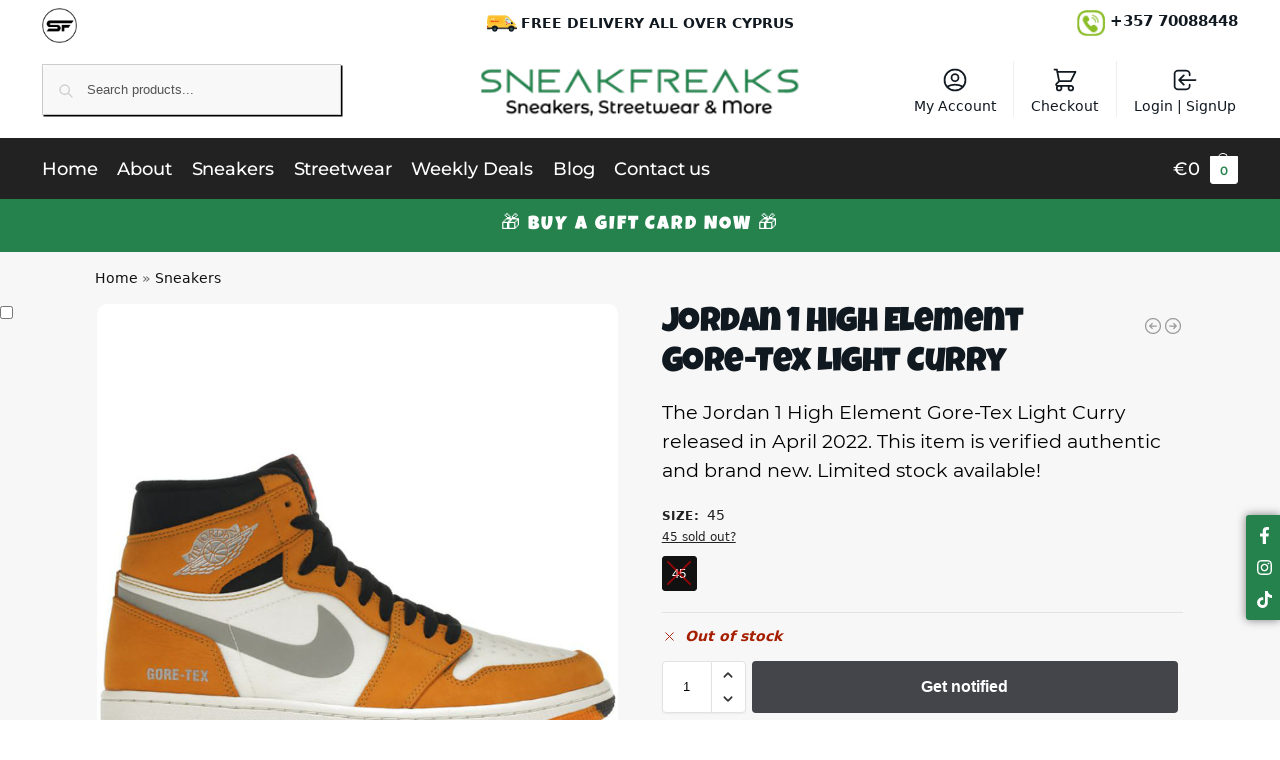

--- FILE ---
content_type: text/html; charset=UTF-8
request_url: https://www.sneakfreakscy.com/jordan-1-high-element-gore-tex-light-curry/
body_size: 147531
content:
<!doctype html><html lang="en-US" prefix="og: https://ogp.me/ns#"><head><meta charset="UTF-8"><meta name="viewport" content="height=device-height, width=device-width, initial-scale=1"><link rel="profile" href="https://gmpg.org/xfn/11"><link rel="pingback" href="https://www.sneakfreakscy.com/xmlrpc.php"><style type="text/css"></style> <script type="text/javascript" src="[data-uri]" defer></script> <script src="[data-uri]" defer></script> <script src="[data-uri]" defer></script> <script type="text/javascript" src="[data-uri]" defer></script>  <script data-cfasync="false" data-pagespeed-no-defer>var gtm4wp_datalayer_name = "dataLayer";
	var dataLayer = dataLayer || [];
	const gtm4wp_use_sku_instead = 0;
	const gtm4wp_currency = 'EUR';
	const gtm4wp_product_per_impression = 10;
	const gtm4wp_clear_ecommerce = false;
	const gtm4wp_datalayer_max_timeout = 2000;</script> <title>Jordan 1 High Element Gore-Tex Light Curry - Sneak Freaks LTD</title><meta name="description" content="The Jordan 1 High Element Gore-Tex Light Curry released in April 2022. This item is verified authentic and brand new. Limited stock available!"/><meta name="robots" content="follow, index, max-snippet:-1, max-video-preview:-1, max-image-preview:large"/><link rel="canonical" href="https://www.sneakfreakscy.com/jordan-1-high-element-gore-tex-light-curry/" /><meta property="og:locale" content="en_US" /><meta property="og:type" content="product" /><meta property="og:title" content="Jordan 1 High Element Gore-Tex Light Curry - Sneak Freaks LTD" /><meta property="og:description" content="The Jordan 1 High Element Gore-Tex Light Curry released in April 2022. This item is verified authentic and brand new. Limited stock available!" /><meta property="og:url" content="https://www.sneakfreakscy.com/jordan-1-high-element-gore-tex-light-curry/" /><meta property="og:site_name" content="Sneak Freaks Cy" /><meta property="og:updated_time" content="2025-01-22T21:23:27+02:00" /><meta property="og:image" content="https://www.sneakfreakscy.com/wp-content/uploads/Jordan-1-High-Element-Gore-Tex-Light-Curry.jpg" /><meta property="og:image:secure_url" content="https://www.sneakfreakscy.com/wp-content/uploads/Jordan-1-High-Element-Gore-Tex-Light-Curry.jpg" /><meta property="og:image:width" content="750" /><meta property="og:image:height" content="880" /><meta property="og:image:alt" content="Jordan 1 High Element Gore-Tex Light Curry" /><meta property="og:image:type" content="image/jpeg" /><meta property="product:brand" content="Jordan" /><meta name="twitter:card" content="summary_large_image" /><meta name="twitter:title" content="Jordan 1 High Element Gore-Tex Light Curry - Sneak Freaks LTD" /><meta name="twitter:description" content="The Jordan 1 High Element Gore-Tex Light Curry released in April 2022. This item is verified authentic and brand new. Limited stock available!" /><meta name="twitter:creator" content="@com" /><meta name="twitter:image" content="https://www.sneakfreakscy.com/wp-content/uploads/Jordan-1-High-Element-Gore-Tex-Light-Curry.jpg" /><meta name="twitter:label1" content="Price" /><meta name="twitter:data1" content="&euro;0" /><meta name="twitter:label2" content="Availability" /><meta name="twitter:data2" content="Out of stock" /> <script type="application/ld+json" class="rank-math-schema">{"@context":"https://schema.org","@graph":[{"@type":"Place","@id":"https://www.sneakfreakscy.com/#place","geo":{"@type":"GeoCoordinates","latitude":"https://www.google.com/maps/place/Sneak+Freaks+x+Divinity/@35.1507871","longitude":"33.3057956"},"hasMap":"https://www.google.com/maps/search/?api=1&amp;query=https://www.google.com/maps/place/Sneak+Freaks+x+Divinity/@35.1507871,33.3057956,15z/data=!4m2!3m1!1s0x0:0x68f3a989ee7756bf?sa=X&amp;ved=1t:2428&amp;ictx=111","address":{"@type":"PostalAddress","streetAddress":"29A Acropoleos Street","addressLocality":"Lakatamia","addressRegion":"Nicosia","postalCode":"2313","addressCountry":"Cyprus"}},{"@type":["ShoeStore","Organization"],"@id":"https://www.sneakfreakscy.com/#organization","name":"Sneak Freaks CY","url":"https://www.sneakfreakscy.com","sameAs":["https://www.facebook.com/profile.php?id=100083631877288","https://www.tiktok.com/@sneakfreaks.ltd","https://www.instagram.com/sneakfreaks.ltd/"],"email":"eshop@sneakfreakscy.com","address":{"@type":"PostalAddress","streetAddress":"29A Acropoleos Street","addressLocality":"Lakatamia","addressRegion":"Nicosia","postalCode":"2313","addressCountry":"Cyprus"},"logo":{"@type":"ImageObject","@id":"https://www.sneakfreakscy.com/#logo","url":"https://www.sneakfreakscy.com/wp-content/uploads/sneakfreaks-logo-search-engines.jpg","contentUrl":"https://www.sneakfreakscy.com/wp-content/uploads/sneakfreaks-logo-search-engines.jpg","caption":"Sneak Freaks Cy","inLanguage":"en-US","width":"400","height":"400"},"openingHours":["Monday,Tuesday,Wednesday,Thursday,Friday,Saturday,Sunday 10:00-19:00"],"description":"Sneakers, Streetware &amp; more","location":{"@id":"https://www.sneakfreakscy.com/#place"},"image":{"@id":"https://www.sneakfreakscy.com/#logo"},"telephone":"+357 70088448"},{"@type":"WebSite","@id":"https://www.sneakfreakscy.com/#website","url":"https://www.sneakfreakscy.com","name":"Sneak Freaks Cy","publisher":{"@id":"https://www.sneakfreakscy.com/#organization"},"inLanguage":"en-US"},{"@type":"ImageObject","@id":"https://www.sneakfreakscy.com/wp-content/uploads/Jordan-1-High-Element-Gore-Tex-Light-Curry.jpg","url":"https://www.sneakfreakscy.com/wp-content/uploads/Jordan-1-High-Element-Gore-Tex-Light-Curry.jpg","width":"750","height":"880","caption":"Jordan 1 High Element Gore-Tex Light Curry","inLanguage":"en-US"},{"@type":"BreadcrumbList","@id":"https://www.sneakfreakscy.com/jordan-1-high-element-gore-tex-light-curry/#breadcrumb","itemListElement":[{"@type":"ListItem","position":"1","item":{"@id":"https://www.sneakfreakscy.com","name":"Home"}},{"@type":"ListItem","position":"2","item":{"@id":"https://www.sneakfreakscy.com/sneakers/","name":"Sneakers"}},{"@type":"ListItem","position":"3","item":{"@id":"https://www.sneakfreakscy.com/jordan-1-high-element-gore-tex-light-curry/","name":"Jordan 1 High Element Gore-Tex Light Curry"}}]},{"@type":"ItemPage","@id":"https://www.sneakfreakscy.com/jordan-1-high-element-gore-tex-light-curry/#webpage","url":"https://www.sneakfreakscy.com/jordan-1-high-element-gore-tex-light-curry/","name":"Jordan 1 High Element Gore-Tex Light Curry - Sneak Freaks LTD","datePublished":"2022-06-08T23:57:26+03:00","dateModified":"2025-01-22T21:23:27+02:00","isPartOf":{"@id":"https://www.sneakfreakscy.com/#website"},"primaryImageOfPage":{"@id":"https://www.sneakfreakscy.com/wp-content/uploads/Jordan-1-High-Element-Gore-Tex-Light-Curry.jpg"},"inLanguage":"en-US","breadcrumb":{"@id":"https://www.sneakfreakscy.com/jordan-1-high-element-gore-tex-light-curry/#breadcrumb"}},{"@type":"Product","brand":{"@type":"Brand","name":"Jordan"},"name":"Jordan 1 High Element Gore-Tex Light Curry - Sneak Freaks LTD","description":"The Jordan 1 High Element Gore-Tex Light Curry released in April 2022. This item is verified authentic and brand new. Limited stock available!","sku":"DB2889-700","category":"Sneakers","mainEntityOfPage":{"@id":"https://www.sneakfreakscy.com/jordan-1-high-element-gore-tex-light-curry/#webpage"},"image":[{"@type":"ImageObject","url":"https://www.sneakfreakscy.com/wp-content/uploads/Jordan-1-High-Element-Gore-Tex-Light-Curry.jpg","height":"880","width":"750"}],"color":"Light Curry / Sail / Black","additionalProperty":[{"@type":"PropertyValue","name":"pa_brand","value":"Jordan"},{"@type":"PropertyValue","name":"pa_model","value":"Jordan 1"}],"@id":"https://www.sneakfreakscy.com/jordan-1-high-element-gore-tex-light-curry/#richSnippet"}]}</script> <link rel='dns-prefetch' href='//cdn.jsdelivr.net' /><style type="text/css">@keyframes cgkit-loading { 0% { background-position: 100% 50%; } 100% { background-position: 0 50%; } }
body ul.products li.product.cgkit-swatch-loading .woocommerce-image__wrapper,
body ul.products li.product.cgkit-swatch-loading .woocommerce-card__header > * { color: transparent !important; background: linear-gradient(100deg, #ececec 30%, #f5f5f5 50%, #ececec 70%); border-radius: 5px; background-size: 400%; animation: cgkit-loading 1.2s ease-in-out infinite; }
body ul.products li.product.cgkit-swatch-loading .woocommerce-image__wrapper > *,
body ul.products li.product.cgkit-swatch-loading .woocommerce-card__header > * > * { visibility: hidden; }
ul.products li.product.cgkit-swatch-loading .woocommerce-card__header .product__categories,
ul.products li.product.cgkit-swatch-loading .woocommerce-card__header .woocommerce-loop-product__title,
ul.products li.product.cgkit-swatch-loading .woocommerce-card__header .price { display: table; width: auto;  }
ul.products li.product.cgkit-swatch-loading .woocommerce-card__header .star-rating:before { visibility: hidden; }</style><style>*,::before,::after{box-sizing:border-box}html{font-family:system-ui,'Segoe UI',Roboto,Helvetica,Arial,sans-serif,'Apple Color Emoji','Segoe UI Emoji';line-height:1.5;-webkit-text-size-adjust:100%;-moz-tab-size:4;-o-tab-size:4;tab-size:4}body{margin:0}hr{height:0;color:inherit}strong{font-weight:bolder}button,select{text-transform:none}button,[type='button'],[type='submit']{-webkit-appearance:button}::-moz-focus-inner{border-style:none;padding:0}:-moz-focusring{outline:1px dotted ButtonText}:-moz-ui-invalid{box-shadow:none}::-webkit-inner-spin-button,::-webkit-outer-spin-button{height:auto}[type='search']{-webkit-appearance:textfield;outline-offset:-2px}::-webkit-search-decoration{-webkit-appearance:none}::-webkit-file-upload-button{-webkit-appearance:button;font:inherit}html{-webkit-text-size-adjust:100%;-moz-text-size-adjust:100%;text-size-adjust:100%;overflow-wrap:break-word;scrollbar-gutter:stable}img{display:block;vertical-align:middle}img{display:block;max-width:100%;height:auto}h1{text-wrap:pretty}a,button,input{touch-action:manipulation}body,button,input{-webkit-font-smoothing:antialiased;-moz-osx-font-smoothing:grayscale}h1,hr,figure,p{margin:0}ul{list-style:none;margin:0;padding:0}button::-moz-focus-inner,input::-moz-focus-inner{padding:0;border:0}button{-webkit-appearance:button;background-color:transparent;background-image:none}mark{background-color:transparent}figure,header,nav{display:block}a{color:#2c2d33;background-color:transparent;text-decoration:none}a,button,input{touch-action:manipulation}mark{color:#000;background:#ff0}img{max-width:100%;height:auto;border:0;border-radius:0}svg:not(:root){overflow:hidden}figure{margin:0}input[type=search]::-webkit-search-cancel-button,input[type=search]::-webkit-search-decoration{-webkit-appearance:none}ul{padding:0}p{margin:0 0 1.21575rem}ul{margin:0 0 1.41575em 20px}ul{list-style:disc}strong{font-weight:600}ins,mark{background:0 0;font-weight:400;text-decoration:none}select{max-width:100%}button,input,select{vertical-align:baseline}button{border:none}select{width:100%;padding:0 40px 0 0.7em;padding-right:40px;background:url("data:image/svg+xml;charset=utf8,%3Csvg width='1792' height='1792' xmlns='http://www.w3.org/2000/svg'%3E%3Cg%3E%3Ctitle%3Ebackground%3C/title%3E%3Crect fill='none' id='canvas_background' height='402' width='582' y='-1' x='-1'/%3E%3C/g%3E%3Cg%3E%3Ctitle%3ELayer 1%3C/title%3E%3Cpath fill='%23888' id='svg_1' d='m1408,704q0,26 -19,45l-448,448q-19,19 -45,19t-45,-19l-448,-448q-19,-19 -19,-45t19,-45t45,-19l896,0q26,0 45,19t19,45z'/%3E%3C/g%3E%3C/svg%3E") calc(100% - 12px) 12px no-repeat;margin:0;background-size:15px 15px;-webkit-appearance:none;-moz-appearance:none;appearance:none;outline:0;border:1px solid #d2d6dc;border-radius:0.3rem;box-shadow:0 1px 2px 0 rgba(0,0,0,0.05);height:40px}@media all and (-ms-high-contrast:none),(-ms-high-contrast:active){select{padding-right:0;background-image:none}}.button{display:inline-block;padding:0.8180469716em 1.41575em;border:0;border-color:#43454b;border-radius:4px;font-size:clamp(0.875rem,0.8115rem + 0.2033vw,0.9375rem);outline:0;background:0 0;background-color:#43454b;font-weight:600;text-shadow:none;text-decoration:none;-webkit-appearance:none}input[type="search"]{outline:0;margin-bottom:0;border:1px solid #d2d6dc;border-radius:0.3rem;box-shadow:0 1px 2px 0 rgba(0,0,0,0.05);height:40px;padding:0 0.7em}input[type="search"]{padding-left:43px}input[type="search"]::-webkit-search-decoration{-webkit-appearance:none}input[type="search"]::-moz-placeholder{color:#555}.site-search input[type="search"]{border:0;background:#f8f8f8;border:1px solid #f8f8f8}.site-search form:before{left:15px;top:50%;margin-top:-7px;width:16px;height:16px}.woocommerce-product-search:before{width:18px;height:18px;content:"";display:inline-block;position:absolute;z-index:1;top:0.7em;left:0.8em;background-color:#ccc;-webkit-mask-image:url("data:image/svg+xml;charset=utf8,%3Csvg width='24' height='24' viewBox='0 0 24 24' fill='none' xmlns='http://www.w3.org/2000/svg'%3E%3Cpath d='M21 21L15 15M17 10C17 13.866 13.866 17 10 17C6.13401 17 3 13.866 3 10C3 6.13401 6.13401 3 10 3C13.866 3 17 6.13401 17 10Z' stroke='%234A5568' stroke-width='2' stroke-linecap='round' stroke-linejoin='round'/%3E%3C/svg%3E");mask-image:url("data:image/svg+xml;charset=utf8,%3Csvg width='24' height='24' viewBox='0 0 24 24' fill='none' xmlns='http://www.w3.org/2000/svg'%3E%3Cpath d='M21 21L15 15M17 10C17 13.866 13.866 17 10 17C6.13401 17 3 13.866 3 10C3 6.13401 6.13401 3 10 3C13.866 3 17 6.13401 17 10Z' stroke='%234A5568' stroke-width='2' stroke-linecap='round' stroke-linejoin='round'/%3E%3C/svg%3E");-webkit-mask-position:center;mask-position:center;-webkit-mask-repeat:no-repeat;mask-repeat:no-repeat;-webkit-mask-size:contain;mask-size:contain}hr{height:0;margin-top:38px;margin-bottom:38px;border:0;border-top:1px solid #e9e9e9}h1{margin:0 0 1rem}.alignright{display:inline;margin-top:5px}.alignright{float:right;margin-left:2.5em}.aligncenter{display:block;clear:both;margin:0 auto}@media (max-width:768px){.site{font-size:15px}input,select{font-size:16px}.site h1{font-size:30px;letter-spacing:-0.01em}}body.error404 h1{margin-bottom:0.5rem}@media (min-width:993px){.site-header .col-full{display:flex;flex-wrap:wrap;align-items:center}.site-header{position:relative;z-index:20}.site-header .site-branding{line-height:1}.site-header .custom-logo-link img{width:auto}.site-header .site-search{margin-left:3em;flex-grow:1}.site-search input{padding-top:1.45rem;padding-bottom:1.45rem}.site-header .widget{margin-bottom:0}.site-branding a{color:#111;font-weight:bold}.site-branding p{margin-top:5px;margin-bottom:0;color:#555;font-size:12px}.site-branding .site-description{display:block;margin-top:0.35rem;font-size:0.755em}.main-header{display:flex}}@media (max-width:1060px) and (min-width:993px){body:not(.header-4):not(.header-5) .site-header .site-search{width:100px}}@media (max-width:992px){.main-header{position:relative}.site-branding{display:flex;flex-direction:column;width:100%;height:70px;justify-content:center;align-items:center;text-align:center}.site-header .custom-logo-link img{width:auto}.site-branding p{margin:5px 0 -3px 0;font-size:11px;line-height:1.22;display:none}.site-header .shoptimizer-cart a.cart-contents .amount{display:none}.site-branding button.menu-toggle{position:absolute;left:15px;width:60px;height:30px;padding:0;background-color:transparent;display:block}.menu-toggle .bar{display:block;position:absolute;top:calc(50% - 1px);z-index:0;width:22px;height:2px;opacity:1;background-color:#222;transform:rotate(0deg)}.menu-toggle .bar:nth-child(1){margin-top:-7px}.menu-toggle .bar:nth-child(2){margin-top:-1px}.menu-toggle .bar:nth-child(3){margin-top:5px}.menu-toggle .bar-text{position:absolute;top:0;left:0;margin-top:8px;margin-left:28px;font-size:10px;font-weight:600;letter-spacing:0.03em}.site-header .site-header-cart{position:absolute;z-index:2;right:15px}body:not(.mobile-toggled).sticky-m .site-header{position:sticky;z-index:9;top:0;box-shadow:0 1px 15px rgba(0,0,0,0.08)}}@media (max-width:480px){.site .site-branding p{max-width:240px;line-height:1.2}}footer.copyright .widget:last-child img{width:auto;height:28.5px;margin:0}@media (max-width:992px){footer.copyright .widget:last-child img{display:block;float:none}}@media (min-width:993px){.col-full{box-sizing:content-box;margin-right:auto;margin-left:auto;max-width:1170px;padding-right:2.617924em;padding-left:2.617924em}.col-full:after{display:block;clear:both;content:""}}@media (max-width:992px){.col-full{padding-right:1em;padding-left:1em}}.site-content{position:relative}@media (min-width:993px){.site-content:after{display:block;visibility:hidden;position:absolute;z-index:5;top:0;left:0;width:100%;height:100%;opacity:0;background:rgba(0,0,0,0.7);content:""}}@media (max-width:992px){.mobile-overlay{visibility:hidden;position:fixed;z-index:101;top:0;left:0;width:100%;height:100%;opacity:0;background:rgba(0,0,0,0.65);background:rgba(52,53,55,0.4);content:""}.close-drawer{color:#fff}}ul.products{display:flex;flex-wrap:wrap;width:calc(100% + 30px);margin-left:-15px;margin-bottom:0;clear:both}ul.products li.product{position:relative;padding-right:15px;padding-left:15px;list-style:none}@media (min-width:993px){body:not(.static-cta-buttons) ul.products li.product{align-self:flex-start}}@media (min-width:993px){ul.products li.product:not(.product-category){padding-bottom:40px}ul.products.columns-3 li.product{float:left;width:33.3053%}}@media (max-width:992px){ul.products{display:grid;grid-template-columns:repeat(2,minmax(10px,1fr));-moz-column-gap:20px;column-gap:20px;row-gap:30px;width:100%;margin-left:0}ul.products li.product{display:flex;flex-direction:column;height:100%;width:100%;padding:0;margin-bottom:0}ul.products li.product .button{margin-top:auto}}.header-widget-region{position:relative;color:#fff;background-color:#dc9814;text-align:center}.header-widget-region .widget{margin:0;padding:1em 0}.header-widget-region .widget p{margin:0;font-size:clamp(0.75rem,0.5938rem + 0.5vw,0.875rem)}@media (max-width:768px){.header-widget-region .widget{padding:0.6em 0;font-size:clamp(0.8125rem,0.749rem + 0.2033vw,0.875rem)}}.woocommerce-breadcrumb{padding-top:0.75rem;padding-bottom:0.75rem;font-size:clamp(0.75rem,0.6547rem + 0.3049vw,0.84375rem);white-space:nowrap;text-overflow:ellipsis;overflow:hidden;color:#666}@media (min-width:993px){.woocommerce-breadcrumb{padding-top:1rem;padding-bottom:1rem}}.woocommerce-breadcrumb a{color:#111}.woocommerce-breadcrumb a:first-of-type:before{display:none}.woocommerce-breadcrumb .breadcrumb-separator{display:inline-block;position:relative;top:-1px;padding:0 0.8em;opacity:0.4;font-size:0.8em}.ajax_add_to_cart.add_to_cart_button:after{position:absolute;top:50%;left:50%;margin-top:-9px;margin-left:-9px;opacity:0;content:"";display:inline-block;width:18px;height:18px;border:1px solid rgba(255,255,255,0.3);border-left-color:#fff;border-radius:50%;vertical-align:middle}@media (max-width:992px){ul.products li.product .button{opacity:1}}@media (min-width:993px){.site-header-cart{line-height:60px;margin-left:auto}.shoptimizer-cart .cart-contents{padding:0;color:#fff}.shoptimizer-cart a.cart-contents .count{position:relative}.site-header .site-header-cart{display:none;width:auto}}.shoptimizer-cart .cart-contents .count{opacity:1;font-size:0.8em}.shoptimizer-cart .cart-contents:after{margin-left:10px}.shoptimizer-cart a.cart-contents .count{display:inline-block;position:relative;width:auto;min-width:28px;height:28px;margin-left:5px;padding:3px;border:1px solid #dc9814;border-bottom-right-radius:3px;border-bottom-left-radius:3px;color:#dc9814;font-size:12px;line-height:22px;text-align:center;letter-spacing:-0.7px}.shoptimizer-cart a.cart-contents .count:after{position:absolute;bottom:90%;left:50%;width:10px;height:6px;margin-bottom:1px;margin-left:-6px;border:1px solid #dc9814;border-bottom:0;border-top-left-radius:99px;border-top-right-radius:99px;content:""}.shoptimizer-cart .cart-contents{display:block;text-decoration:none}.shoptimizer-mini-cart-wrap{overflow:hidden;position:fixed;z-index:102;top:0;right:-420px;left:auto;width:420px;height:100%;background-color:#fff;outline:none}@media (max-width:480px){.shoptimizer-mini-cart-wrap{width:100%;right:-100%}}#ajax-loading{position:absolute;z-index:100;top:0px;left:0px;width:100%;height:100%;background-color:rgba(255,255,255,0.5)}.shoptimizer-loader{display:flex;align-items:center;justify-content:center;width:100%;height:100%}.spinner{width:38px;height:38px;border:1px solid #ccc;border-bottom-color:#111;border-radius:50%;display:inline-block;box-sizing:border-box;animation:rotation 0.8s linear infinite}.cart-drawer-heading{position:absolute;margin:12px 20px;font-size:17px;font-weight:600;color:#111}.shoptimizer-mini-cart-wrap .close-drawer{display:block;position:absolute;top:12.5px;right:16px;width:26px;height:26px;color:#111;padding:0;background:none}.shoptimizer-mini-cart-wrap .close-drawer span{display:flex;width:26px;height:26px}.shoptimizer-mini-cart-wrap .widget_shopping_cart{display:flex;overflow-x:hidden;overflow-y:auto;position:relative;z-index:10;top:auto;left:auto;height:calc(100% - 50px);margin:0;margin-top:50px;padding:0px 20px 0 20px;background:#fff}.shoptimizer-mini-cart-wrap .widget_shopping_cart_content{display:flex;flex-direction:column;width:100%}@media (min-width:993px){body:not(.header-4) .col-full-nav .site-search,.mobile-menu.close-drawer,.menu-toggle,.mobile-extra{display:none}.logo-mark,.logo-mark img{display:inline-block;position:absolute}.menu-primary-menu-container{margin-left:0}.logo-mark{float:left;overflow:hidden;width:0;margin-right:0}.logo-mark img{position:relative;top:-1px;vertical-align:middle}.col-full-nav{width:100%;border-top:1px solid transparent}.shoptimizer-primary-navigation{display:flex}body:not(.header-4).sticky-d .col-full-nav{position:sticky;z-index:10;top:0}.main-navigation ul{margin:0}.main-navigation ul li{display:inline-block}.main-navigation ul li.menu-item>a{display:block}.menu-primary-menu-container>ul>li>a span{position:relative}.menu-primary-menu-container>ul>li>a{padding-right:0.55em;padding-left:0.55em}.menu-primary-menu-container>ul>li:first-child>a{padding-left:0}.main-navigation ul.menu>li.menu-item-has-children{position:relative;text-align:left}.menu-primary-menu-container>ul>li>a span:before{display:block;position:absolute;top:calc(100% + 2px);left:0;width:100%;border-bottom:1px solid #ccc;content:"";transform:scale(0,1);transform-origin:right center}.menu-primary-menu-container>ul>li.menu-item-has-children>a:after{display:inline-block;position:relative;top:1px;margin-left:6px;width:12px;height:12px;content:"";background-color:#fff}.menu-primary-menu-container>ul>li.menu-button>a span{padding:6px 16px;border-radius:30px;color:#fff;background:#444;font-size:13px;font-weight:bold}.menu-primary-menu-container>ul>li.menu-button>a{position:relative;top:-1px}.menu-primary-menu-container>ul>li.menu-button>a span:before{display:none}.main-navigation ul ul{position:absolute}.main-navigation ul.menu>li:not(.full-width)>.sub-menu-wrapper{visibility:hidden;position:absolute;right:0;left:0;opacity:0;transform:scale(0.8)}.main-navigation ul.menu>li:not(.full-width) ul.sub-menu{padding:20px 12px;box-shadow:0 1px 15px rgba(0,0,0,0.08);line-height:1.4;margin:0;width:200px;box-sizing:content-box}.main-navigation ul.menu>li:not(.full-width) a.sub-menu-link{padding:0.3em 0.8em}.main-navigation ul ul li{display:block;position:relative}.main-navigation ul.menu>li:not(.full-width) ul li .sub-menu-wrapper{visibility:hidden;position:absolute;z-index:1;top:-20px;left:220px;opacity:0}.main-navigation ul.menu>li:not(.full-width) ul li.menu-item-has-children>a:after{position:absolute;top:0px;display:inline-block;right:15px;width:13px;height:13px;content:"";background-color:#111;transform:translateX(50%) translateY(50%)}.main-navigation ul li a span strong{color:#fff;background-color:#222;font-size:9px;height:16px;line-height:16px;padding:0px 6px;display:inline-flex;margin-left:7px;position:absolute;top:2.5px;border-radius:3px}.main-navigation ul.menu li.full-width>.sub-menu-wrapper{position:absolute;visibility:hidden;left:0;width:100%;opacity:0;background:#fff;border-top:1px solid #eee}.main-navigation ul.menu li.full-width ul li>.sub-menu-wrapper{position:relative;top:auto;right:auto}.main-navigation ul.menu li.full-width{position:inherit}.main-navigation ul li.full-width .container{max-width:1170px;margin:0 auto;padding:0}.main-navigation ul li.full-width ul{position:inherit}.main-navigation ul li.full-width ul.products{display:block}.main-navigation ul li.full-width>.sub-menu-wrapper>.container>ul.sub-menu{display:flex;justify-content:center;width:100%;padding:40px 0}.main-navigation ul li.full-width>.sub-menu-wrapper>.container>ul.sub-menu>li{display:inline-block;vertical-align:top;float:none;width:23%;padding-right:25px;padding-left:25px;border-left:1px solid #eee;-moz-column-break-inside:avoid;break-inside:avoid}.main-navigation ul li.full-width>.sub-menu-wrapper>.container>ul.sub-menu>li:last-child{border-right:1px solid #eee}.main-navigation ul li.full-width>.sub-menu-wrapper>.container>ul.sub-menu ul{width:100%}.main-navigation ul.menu li.full-width>.sub-menu-wrapper li.menu-item-has-children>a,.main-navigation ul.menu li.full-width>.sub-menu-wrapper li.heading>a{margin-bottom:0.25rem}.main-navigation ul.menu li.full-width li.heading{clear:both;padding-top:15px}.main-navigation ul.menu li.full-width>.sub-menu-wrapper li{margin-bottom:0.25rem}.main-navigation ul.products li.product:not(.product-category):before{display:none}.main-navigation ul.menu li.full-width>.sub-menu-wrapper li.product:not(.product-category){padding-bottom:0}.main-navigation ul.products li.product{padding:0;width:100%}.main-navigation ul.menu li.full-width>.sub-menu-wrapper li a.button{width:100%}.main-navigation ul.menu li.full-width>.sub-menu-wrapper li a.button{position:relative}.main-navigation ul.menu ul li.menu-item-image span{font-size:0px;display:block}.main-navigation ul.menu ul li.menu-item-image img{margin-bottom:0.5rem;border-radius:4px;width:100%}.main-navigation ul.menu ul li.menu-item-image span.sub{font-size:14px;text-align:center;font-weight:600}}.secondary-navigation{display:none}@media (min-width:993px){.secondary-navigation{display:block;float:right;margin-left:auto;padding-left:1.2em}.secondary-navigation .menu{margin-right:-15px}.secondary-navigation ul{margin:0}.secondary-navigation ul li{display:inline-block;position:relative}.secondary-navigation ul li a{position:relative;display:block;padding:0.7em 0.875em 0;color:#111;font-size:14px}.secondary-navigation .menu li:not(.ri) a{padding-top:35px}.secondary-navigation .icon-wrapper{position:absolute;top:0px;left:50%;top:5px;transform:translate(-50%,0%)}.secondary-navigation .icon-wrapper svg{width:28px;height:28px}.secondary-navigation .icon-wrapper svg path{stroke-width:1.5px}.secondary-navigation .menu-item{padding:0 5px;border-left:1px solid #eee}.secondary-navigation .menu-item:first-child{border:0}}@media (max-width:992px){.col-full-nav .logo-mark,.col-full-nav .site-header-cart{display:none}.col-full-nav .shoptimizer-primary-navigation.col-full{padding:0}.main-navigation{padding-top:1rem}.main-navigation ul{list-style:none;margin:0}.main-navigation ul li{position:relative}.menu-primary-menu-container>ul>li>a{display:block;padding:0.35rem 0}.main-navigation ul.menu ul li{position:relative}.main-navigation ul.menu ul li>a{padding:0.15rem 0;display:block}.main-navigation ul.menu .sub-menu-wrapper{margin-top:0.25rem;padding-bottom:1rem;padding-left:0.5rem}.main-navigation ul.menu .sub-menu-wrapper .sub-menu-wrapper{margin-top:0.25rem;padding-bottom:0.5rem;padding-left:0.5rem}.main-navigation ul.menu>li.menu-item-has-children{position:relative}.main-navigation ul.menu .sub-menu-wrapper a.cg-menu-link{width:calc(100% - 40px)}.main-navigation ul.menu li.menu-item-has-children .sub-menu-wrapper{position:fixed;left:-99999px;opacity:0;transform:translateX(-10px)}.main-navigation ul.menu li.menu-item-has-children:not(.dropdown-open) .sub-menu-wrapper{display:block}.main-navigation ul.menu li.menu-item-has-children.dropdown-open>.sub-menu-wrapper{position:inherit;left:auto;opacity:1;transform:translateX(0)}.site-search{display:none}.col-full-nav .site-search{display:block;padding-top:20px;position:relative;z-index:4}.main-navigation ul.menu li.menu-item-has-children span.caret{display:flex;position:absolute;z-index:3;top:0px;right:0;width:30px;justify-content:center;align-items:center}.main-navigation ul.menu li.menu-item-has-children li.menu-item-has-children.dropdown-open>span.caret{transform:rotate(180deg)}.main-navigation ul.menu li.menu-item-has-children span.caret:after{display:inline-flex;width:20px;height:20px;background-color:#111;content:""}.main-navigation ul.menu li.menu-item-has-children span.caret{height:35px}.main-navigation ul.menu li.menu-item-has-children li.menu-item-has-children span.caret{height:27px;opacity:0.5}.main-navigation ul.menu li.full-width>.sub-menu-wrapper li.menu-item-has-children>a+span.caret{height:24px}.main-navigation ul.menu li.full-width>.sub-menu-wrapper li.heading>a.sub-menu-link{margin-top:0.5rem}.main-navigation ul li a span strong{position:absolute;color:#fff;background-color:#222;font-size:9px;height:16px;line-height:16px;padding:0px 6px;display:inline-flex;margin-left:7px;margin-top:3.5px;border-radius:2px}.main-navigation ul.products{grid-template-columns:repeat(1,minmax(10px,1fr));padding-right:0.5rem;margin-top:1.15rem;margin-bottom:1.5rem}.main-navigation ul.products li.product .button{margin-top:0;opacity:1}.main-navigation ul.menu ul li.menu-item-image{margin-top:0.5rem;margin-bottom:1rem}.main-navigation ul.menu .sub-menu-wrapper li.menu-item-image a.cg-menu-link{width:100%;padding-right:0.5rem}.main-navigation ul.menu ul li.menu-item-image span{font-size:0px;display:block}.main-navigation ul.menu ul li.menu-item-image img{margin-bottom:0.5rem;border-radius:4px;width:100%}.main-navigation ul.menu ul li.menu-item-image span.sub{font-size:13px;text-align:center;font-weight:600}.mobile-extra{padding:1rem 0 2rem 0}.mobile-extra .widget{margin-bottom:0}.mobile-extra .heading{margin-top:0;margin-bottom:0.25rem;padding:1rem 0 0 0;opacity:0.6;font-size:11px;letter-spacing:1px;text-transform:uppercase;font-weight:normal}.mobile-extra ul,.mobile-extra .widget p{margin:0;padding:0}.mobile-extra ul li{margin-bottom:0.35rem}.mobile-extra a{font-size:14px}.mobile-extra .review{text-align:center;border-top:1px solid #e2e2e2;padding-top:30px;font-size:14px;line-height:1.5;margin:30px 0 0 0}.mobile-extra .review::before{display:block;font-size:12px;letter-spacing:3px;content:"\2605\2605\2605\2605\2605";margin-bottom:5px;color:#ee9e13}.mobile-extra .review strong{display:block;margin-top:0.5rem;font-size:11px;letter-spacing:1px;text-transform:uppercase}.mobile-extra .review .button{margin-top:20px;display:block;font-weight:bold;color:#fff}.col-full-nav{position:fixed;z-index:102;padding:0 15px;top:0;bottom:0;height:100%;left:-300px;width:300px;min-height:100vh;min-height:-moz-available;min-height:fill-available;min-height:-webkit-fill-available;max-height:100vh;overflow-y:auto;overflow-x:hidden;background:#fff;overscroll-behavior:contain;-webkit-overflow-scrolling:touch;box-shadow:0 0 10 rgba(0,0,0,0.15)}.mobile-menu.close-drawer{visibility:hidden;position:fixed;z-index:999;top:40px;left:310px;padding:0;opacity:0}}@media (min-width:993px){ul.products li.product:not(.product-category):before{visibility:hidden;position:absolute;left:0;opacity:0;background-color:#fff;box-shadow:0 0 10px rgba(0,0,0,0.1);content:"";width:calc(100% + 0px);height:calc(100% + 30px);margin-top:-15px;margin-left:0}}ul.products li.product img{display:block;width:100%;margin:0}.woocommerce-image__wrapper{position:relative;width:100%}.woocommerce-image__wrapper .gallery-image{position:absolute;z-index:-10;top:0;left:0;opacity:0}.woocommerce-card__header{clear:both;padding-top:0.75rem}.woocommerce-card__header *{position:relative}@media (max-width:992px){li.product:not(.product-category) .woocommerce-card__header{display:flex;flex-direction:column;flex:1}}li.product p.product__categories,li.menu-item-product p.product__categories{position:relative;margin-bottom:0.25rem;-webkit-font-smoothing:antialiased;color:#444;line-height:1.4;font-size:clamp(0.625rem,0.5615rem + 0.2033vw,0.6875rem);letter-spacing:0.7px;text-transform:uppercase;margin-bottom:0}li.product p.product__categories a,li.menu-item-product p.product__categories a{color:#444}ul.products li.product.product-category h2 mark{display:none}ul.products li.product .woocommerce-loop-product__title{padding-top:0.25rem;padding-bottom:0.25rem}ul.products li.product .woocommerce-LoopProduct-link{display:block;color:#2c2d33;-webkit-backface-visibility:hidden}@media (max-width:770px){.m-grid-2 ul.products li.product .woocommerce-loop-product__title{font-size:clamp(0.8125rem,0.749rem + 0.2033vw,0.875rem)}}ul.products li.product .price{display:block;margin-bottom:0.75rem;color:#111;font-size:clamp(0.75rem,0.623rem + 0.4065vw,0.875rem)}.price del{color:#72767c;margin-right:0.25rem;font-size:0.85em;font-weight:normal}ul.products li.product .price ins{font-weight:bold}ul.products li.product .button{display:block;position:absolute;z-index:1;bottom:0;width:calc(100% - 30px);height:40px;padding:0;border-radius:4px;opacity:0;font-size:clamp(0.75rem,0.623rem + 0.4065vw,0.875rem);font-weight:600;line-height:40px;text-align:center}@media (max-width:992px){ul.products li.product .button,ul.products li.product .add_to_cart_button{position:relative;width:100%;opacity:1}}@media (max-width:770px){ul.products li.product .button{padding:8px 12px;height:auto;line-height:inherit}}ul.products li.product .product-label{display:flex;flex-flow:row wrap;justify-content:center}.product-label{position:absolute;z-index:1;top:-5px;left:5px;min-width:46px;max-width:50%;min-height:46px;align-items:center;padding:5px 7px;border-radius:35px;color:#fff;background-color:#3bb54a;font-size:12px;letter-spacing:0.4px;text-transform:uppercase;word-break:break-all}.product-label.type-bubble{top:10px;left:10px;z-index:1;min-width:inherit;min-height:inherit;font-size:11px;border-radius:3px;padding:3px 6px;line-height:15px}@media (max-width:992px){.woocommerce-image__wrapper .gallery-image{position:relative;opacity:1;z-index:inherit}.shoptimizer-plp-carousel-container{display:flex;width:100%;height:100%;overflow-x:scroll;scroll-snap-type:x mandatory;-webkit-overflow-scrolling:touch;scroll-behavior:smooth;scrollbar-width:none}.shoptimizer-plp-carousel-container .shoptimizer-plp-image-wrapper{display:flex;width:calc(200%)}.shoptimizer-plp-carousel-container img{width:100%;height:100%;scroll-snap-align:center;-o-object-fit:cover;object-fit:cover;flex-shrink:0}.woocommerce-image__wrapper .shoptimizer-plp-carousel--pagination{display:none}.shoptimizer-plp-carousel--pagination{position:absolute;bottom:5px;left:50%;transform:translateX(-50%);display:flex;justify-content:center;align-items:center}.shoptimizer-plp-carousel--dot{height:6px;width:6px;margin:0 2px;background-color:#fff;border:1px solid #111;border-radius:50%;display:inline-block}.shoptimizer-plp-carousel--dot.active{background-color:#111}}.col-full.topbar-wrapper{max-width:100%;border-bottom:1px solid #eee}.top-bar form{margin:0}.top-bar select{font-size:13px;height:26px;background-size:12px 12px;background-position:calc(100% - 7px)}.top-bar .col-full{display:flex;padding:0;align-items:center}.top-bar p{margin:0}.top-bar-left{display:flex;flex:1}.top-bar-center{display:flex;justify-content:center;max-width:45%;text-align:center}.top-bar-right{flex:1;display:flex;justify-content:flex-end}@media (max-width:992px){.topbar-wrapper .top-bar{padding:0.6rem 0;font-size:clamp(0.75rem,0.623rem + 0.4065vw,0.875rem)}.top-bar{border-bottom:none}.top-bar select{font-size:13px}.top-bar .col-full{padding:0}}@media (max-width:768px){.col-full.topbar-wrapper.hide-on-mobile{display:none}.top-bar .col-full,.top-bar-left,.top-bar-center,.top-bar-right{display:block;text-align:center;max-width:100%}.top-bar select{margin-top:5px;width:100%}}.widget ul{margin-bottom:0;margin-left:0;list-style:none}.widget li{margin-bottom:0.4em;font-size:14px;line-height:1.45}.widget_product_search form{position:relative}.widget_product_search input{width:100%}.widget_product_search form button[type="submit"]{clip:rect(1px 1px 1px 1px);position:absolute!important;right:0px}.widget p{margin-bottom:1em;font-size:14px;line-height:1.5}.widget p:last-child{margin-bottom:0}@keyframes rotation{0%{transform:rotate(0deg)}100%{transform:rotate(360deg)}}.menu-primary-menu-container>ul>li.menu-item-has-children>a:after,.main-navigation ul.menu li.menu-item-has-children span.caret:after{-webkit-mask-image:url("data:image/svg+xml;charset=utf8,%3Csvg width='24' height='24' viewBox='0 0 24 24' fill='none' xmlns='http://www.w3.org/2000/svg'%3E%3Cpath d='M19 9L12 16L5 9' stroke='%234A5568' stroke-width='2' stroke-linecap='round' stroke-linejoin='round'/%3E%3C/svg%3E");mask-image:url("data:image/svg+xml;charset=utf8,%3Csvg width='24' height='24' viewBox='0 0 24 24' fill='none' xmlns='http://www.w3.org/2000/svg'%3E%3Cpath d='M19 9L12 16L5 9' stroke='%234A5568' stroke-width='2' stroke-linecap='round' stroke-linejoin='round'/%3E%3C/svg%3E")}.main-navigation ul.menu>li:not(.full-width) ul li.menu-item-has-children>a:after{-webkit-mask-image:url("data:image/svg+xml;charset=utf8,%3Csvg width='24' height='24' viewBox='0 0 24 24' fill='none' xmlns='http://www.w3.org/2000/svg'%3E%3Cpath d='M9 5L16 12L9 19' stroke='%234A5568' stroke-width='2' stroke-linecap='round' stroke-linejoin='round'/%3E%3C/svg%3E");mask-image:url("data:image/svg+xml;charset=utf8,%3Csvg width='24' height='24' viewBox='0 0 24 24' fill='none' xmlns='http://www.w3.org/2000/svg'%3E%3Cpath d='M9 5L16 12L9 19' stroke='%234A5568' stroke-width='2' stroke-linecap='round' stroke-linejoin='round'/%3E%3C/svg%3E")}.menu-primary-menu-container>ul>li.menu-item-has-children>a:after,.main-navigation ul.menu>li:not(.full-width) ul li.menu-item-has-children>a:after,.main-navigation ul.menu li.menu-item-has-children span.caret:after{-webkit-mask-position:center;mask-position:center;-webkit-mask-repeat:no-repeat;mask-repeat:no-repeat;-webkit-mask-size:contain;mask-size:contain}.sr-only,.screen-reader-text{position:absolute;visibility:hidden;width:1px;height:1px;padding:0;margin:-1px;overflow:hidden;clip:rect(0,0,0,0);white-space:nowrap;border-width:0}@media (max-width:992px){.hide-on-mobile{display:none!important}}</style><style id='wp-img-auto-sizes-contain-inline-css' type='text/css'>img:is([sizes=auto i],[sizes^="auto," i]){contain-intrinsic-size:3000px 1500px}
/*# sourceURL=wp-img-auto-sizes-contain-inline-css */</style><link data-optimized="1" rel='stylesheet' id='wp_social_ninja_reviews-css' href='https://www.sneakfreakscy.com/wp-content/litespeed/css/171ea5d78582753143a1333c29cf9d0e.css?ver=f9d0e' type='text/css' media='all' /><link data-optimized="1" rel='stylesheet' id='commercekit-ajax-search-css-css' href='https://www.sneakfreakscy.com/wp-content/litespeed/css/a97c3730b677e8239069f0beeac4afd5.css?ver=4afd5' type='text/css' media='all' /><link data-optimized="1" rel='stylesheet' id='commercekit-attribute-swatches-css-css' href='https://www.sneakfreakscy.com/wp-content/litespeed/css/69a3e6a68bd4f0eecd3bde4204be953c.css?ver=e953c' type='text/css' media='all' /><link data-optimized="1" rel='stylesheet' id='commercekit-as-tooltip-css-css' href='https://www.sneakfreakscy.com/wp-content/litespeed/css/ddb19cc46679b7e70c769f437dd1aba6.css?ver=1aba6' type='text/css' media='all' /><link data-optimized="1" rel='stylesheet' id='commercekit-countdown-css-css' href='https://www.sneakfreakscy.com/wp-content/litespeed/css/766e2fd1047117a4ac8f63d9a6fca4b0.css?ver=ca4b0' type='text/css' media='all' /><link data-optimized="1" rel='stylesheet' id='commercekit-sticky-atc-css-css' href='https://www.sneakfreakscy.com/wp-content/litespeed/css/45398638f86cd6d572a62658fa7d1375.css?ver=d1375' type='text/css' media='all' /><link data-optimized="1" rel='stylesheet' id='commercekit-stockmeter-css-css' href='https://www.sneakfreakscy.com/wp-content/litespeed/css/775b623c1d15b4342161152f9a8341b2.css?ver=341b2' type='text/css' media='all' /><link data-optimized="1" rel='stylesheet' id='wpa-css-css' href='https://www.sneakfreakscy.com/wp-content/litespeed/css/0e1d4c1f59b15f7a6310a462a0f8e32d.css?ver=8e32d' type='text/css' media='all' /><link data-optimized="1" rel='stylesheet' id='mrm-select2-css' href='https://www.sneakfreakscy.com/wp-content/litespeed/css/5648e234d61142f7424748d6837245c7.css?ver=245c7' type='text/css' media='all' /><link data-optimized="1" rel='stylesheet' id='woo-shipping-display-mode-css' href='https://www.sneakfreakscy.com/wp-content/litespeed/css/fd132ad9033a401f34eb9869a03da4d8.css?ver=da4d8' type='text/css' media='all' /><style id='woocommerce-inline-inline-css' type='text/css'>.woocommerce form .form-row .required { visibility: visible; }
/*# sourceURL=woocommerce-inline-inline-css */</style><link data-optimized="1" rel='stylesheet' id='commercegurus-swiperjscss-css' href='https://www.sneakfreakscy.com/wp-content/litespeed/css/8278215379c13bee9cc7143f6958ded9.css?ver=8ded9' type='text/css' media='all' /><link data-optimized="1" rel='stylesheet' id='commercegurus-photoswipe-css' href='https://www.sneakfreakscy.com/wp-content/litespeed/css/3512b7451f88d7a7d6b7fefaf739f6f0.css?ver=9f6f0' type='text/css' media='all' /><link data-optimized="1" rel='stylesheet' id='commercegurus-photoswipe-skin-css' href='https://www.sneakfreakscy.com/wp-content/litespeed/css/b8ba4486a2968b5f8fb6dcd7b26d84dc.css?ver=d84dc' type='text/css' media='all' /><link rel="preload" as="style" onload="this.onload=null;this.rel='stylesheet'" id="shoptimizer-main-min-preload-css" href="https://www.sneakfreakscy.com/wp-content/themes/shoptimizer/assets/css/main/main.min.css" type="text/css" media="all" /><noscript><link rel='stylesheet' id='shoptimizer-main-min-css' href='https://www.sneakfreakscy.com/wp-content/themes/shoptimizer/assets/css/main/main.min.css' type='text/css' media='all' />
</noscript><script src="[data-uri]" defer></script><link data-optimized="1" rel='stylesheet' id='shoptimizer-product-min-css' href='https://www.sneakfreakscy.com/wp-content/litespeed/css/02a049a4970ce1984b19100259c2d5c1.css?ver=2d5c1' type='text/css' media='all' /><link data-optimized="1" rel='stylesheet' id='shoptimizer-comments-min-css' href='https://www.sneakfreakscy.com/wp-content/litespeed/css/1a17ff8929f314341eb4a22915daccfb.css?ver=accfb' type='text/css' media='all' /><style id='shoptimizer-dynamic-style-inline-css' type='text/css'>/* latin */
@font-face {
  font-family: 'Luckiest Guy';
  font-style: normal;
  font-weight: 400;
  font-display: swap;
  src: url(https://www.sneakfreakscy.com/wp-content/fonts/luckiest-guy/_gP_1RrxsjcxVyin9l9n_j2hTd52.woff2) format('woff2');
  unicode-range: U+0000-00FF, U+0131, U+0152-0153, U+02BB-02BC, U+02C6, U+02DA, U+02DC, U+0304, U+0308, U+0329, U+2000-206F, U+2074, U+20AC, U+2122, U+2191, U+2193, U+2212, U+2215, U+FEFF, U+FFFD;
}
/* cyrillic-ext */
@font-face {
  font-family: 'Montserrat';
  font-style: normal;
  font-weight: 300;
  font-display: swap;
  src: url(https://www.sneakfreakscy.com/wp-content/fonts/montserrat/JTUSjIg1_i6t8kCHKm459WRhyzbi.woff2) format('woff2');
  unicode-range: U+0460-052F, U+1C80-1C88, U+20B4, U+2DE0-2DFF, U+A640-A69F, U+FE2E-FE2F;
}
/* cyrillic */
@font-face {
  font-family: 'Montserrat';
  font-style: normal;
  font-weight: 300;
  font-display: swap;
  src: url(https://www.sneakfreakscy.com/wp-content/fonts/montserrat/JTUSjIg1_i6t8kCHKm459W1hyzbi.woff2) format('woff2');
  unicode-range: U+0301, U+0400-045F, U+0490-0491, U+04B0-04B1, U+2116;
}
/* vietnamese */
@font-face {
  font-family: 'Montserrat';
  font-style: normal;
  font-weight: 300;
  font-display: swap;
  src: url(https://www.sneakfreakscy.com/wp-content/fonts/montserrat/JTUSjIg1_i6t8kCHKm459WZhyzbi.woff2) format('woff2');
  unicode-range: U+0102-0103, U+0110-0111, U+0128-0129, U+0168-0169, U+01A0-01A1, U+01AF-01B0, U+0300-0301, U+0303-0304, U+0308-0309, U+0323, U+0329, U+1EA0-1EF9, U+20AB;
}
/* latin-ext */
@font-face {
  font-family: 'Montserrat';
  font-style: normal;
  font-weight: 300;
  font-display: swap;
  src: url(https://www.sneakfreakscy.com/wp-content/fonts/montserrat/JTUSjIg1_i6t8kCHKm459Wdhyzbi.woff2) format('woff2');
  unicode-range: U+0100-02AF, U+0304, U+0308, U+0329, U+1E00-1E9F, U+1EF2-1EFF, U+2020, U+20A0-20AB, U+20AD-20C0, U+2113, U+2C60-2C7F, U+A720-A7FF;
}
/* latin */
@font-face {
  font-family: 'Montserrat';
  font-style: normal;
  font-weight: 300;
  font-display: swap;
  src: url(https://www.sneakfreakscy.com/wp-content/fonts/montserrat/JTUSjIg1_i6t8kCHKm459Wlhyw.woff2) format('woff2');
  unicode-range: U+0000-00FF, U+0131, U+0152-0153, U+02BB-02BC, U+02C6, U+02DA, U+02DC, U+0304, U+0308, U+0329, U+2000-206F, U+2074, U+20AC, U+2122, U+2191, U+2193, U+2212, U+2215, U+FEFF, U+FFFD;
}
/* cyrillic-ext */
@font-face {
  font-family: 'Montserrat';
  font-style: normal;
  font-weight: 400;
  font-display: swap;
  src: url(https://www.sneakfreakscy.com/wp-content/fonts/montserrat/JTUSjIg1_i6t8kCHKm459WRhyzbi.woff2) format('woff2');
  unicode-range: U+0460-052F, U+1C80-1C88, U+20B4, U+2DE0-2DFF, U+A640-A69F, U+FE2E-FE2F;
}
/* cyrillic */
@font-face {
  font-family: 'Montserrat';
  font-style: normal;
  font-weight: 400;
  font-display: swap;
  src: url(https://www.sneakfreakscy.com/wp-content/fonts/montserrat/JTUSjIg1_i6t8kCHKm459W1hyzbi.woff2) format('woff2');
  unicode-range: U+0301, U+0400-045F, U+0490-0491, U+04B0-04B1, U+2116;
}
/* vietnamese */
@font-face {
  font-family: 'Montserrat';
  font-style: normal;
  font-weight: 400;
  font-display: swap;
  src: url(https://www.sneakfreakscy.com/wp-content/fonts/montserrat/JTUSjIg1_i6t8kCHKm459WZhyzbi.woff2) format('woff2');
  unicode-range: U+0102-0103, U+0110-0111, U+0128-0129, U+0168-0169, U+01A0-01A1, U+01AF-01B0, U+0300-0301, U+0303-0304, U+0308-0309, U+0323, U+0329, U+1EA0-1EF9, U+20AB;
}
/* latin-ext */
@font-face {
  font-family: 'Montserrat';
  font-style: normal;
  font-weight: 400;
  font-display: swap;
  src: url(https://www.sneakfreakscy.com/wp-content/fonts/montserrat/JTUSjIg1_i6t8kCHKm459Wdhyzbi.woff2) format('woff2');
  unicode-range: U+0100-02AF, U+0304, U+0308, U+0329, U+1E00-1E9F, U+1EF2-1EFF, U+2020, U+20A0-20AB, U+20AD-20C0, U+2113, U+2C60-2C7F, U+A720-A7FF;
}
/* latin */
@font-face {
  font-family: 'Montserrat';
  font-style: normal;
  font-weight: 400;
  font-display: swap;
  src: url(https://www.sneakfreakscy.com/wp-content/fonts/montserrat/JTUSjIg1_i6t8kCHKm459Wlhyw.woff2) format('woff2');
  unicode-range: U+0000-00FF, U+0131, U+0152-0153, U+02BB-02BC, U+02C6, U+02DA, U+02DC, U+0304, U+0308, U+0329, U+2000-206F, U+2074, U+20AC, U+2122, U+2191, U+2193, U+2212, U+2215, U+FEFF, U+FFFD;
}
/* cyrillic-ext */
@font-face {
  font-family: 'Montserrat';
  font-style: normal;
  font-weight: 500;
  font-display: swap;
  src: url(https://www.sneakfreakscy.com/wp-content/fonts/montserrat/JTUSjIg1_i6t8kCHKm459WRhyzbi.woff2) format('woff2');
  unicode-range: U+0460-052F, U+1C80-1C88, U+20B4, U+2DE0-2DFF, U+A640-A69F, U+FE2E-FE2F;
}
/* cyrillic */
@font-face {
  font-family: 'Montserrat';
  font-style: normal;
  font-weight: 500;
  font-display: swap;
  src: url(https://www.sneakfreakscy.com/wp-content/fonts/montserrat/JTUSjIg1_i6t8kCHKm459W1hyzbi.woff2) format('woff2');
  unicode-range: U+0301, U+0400-045F, U+0490-0491, U+04B0-04B1, U+2116;
}
/* vietnamese */
@font-face {
  font-family: 'Montserrat';
  font-style: normal;
  font-weight: 500;
  font-display: swap;
  src: url(https://www.sneakfreakscy.com/wp-content/fonts/montserrat/JTUSjIg1_i6t8kCHKm459WZhyzbi.woff2) format('woff2');
  unicode-range: U+0102-0103, U+0110-0111, U+0128-0129, U+0168-0169, U+01A0-01A1, U+01AF-01B0, U+0300-0301, U+0303-0304, U+0308-0309, U+0323, U+0329, U+1EA0-1EF9, U+20AB;
}
/* latin-ext */
@font-face {
  font-family: 'Montserrat';
  font-style: normal;
  font-weight: 500;
  font-display: swap;
  src: url(https://www.sneakfreakscy.com/wp-content/fonts/montserrat/JTUSjIg1_i6t8kCHKm459Wdhyzbi.woff2) format('woff2');
  unicode-range: U+0100-02AF, U+0304, U+0308, U+0329, U+1E00-1E9F, U+1EF2-1EFF, U+2020, U+20A0-20AB, U+20AD-20C0, U+2113, U+2C60-2C7F, U+A720-A7FF;
}
/* latin */
@font-face {
  font-family: 'Montserrat';
  font-style: normal;
  font-weight: 500;
  font-display: swap;
  src: url(https://www.sneakfreakscy.com/wp-content/fonts/montserrat/JTUSjIg1_i6t8kCHKm459Wlhyw.woff2) format('woff2');
  unicode-range: U+0000-00FF, U+0131, U+0152-0153, U+02BB-02BC, U+02C6, U+02DA, U+02DC, U+0304, U+0308, U+0329, U+2000-206F, U+2074, U+20AC, U+2122, U+2191, U+2193, U+2212, U+2215, U+FEFF, U+FFFD;
}
/* cyrillic-ext */
@font-face {
  font-family: 'Montserrat';
  font-style: normal;
  font-weight: 600;
  font-display: swap;
  src: url(https://www.sneakfreakscy.com/wp-content/fonts/montserrat/JTUSjIg1_i6t8kCHKm459WRhyzbi.woff2) format('woff2');
  unicode-range: U+0460-052F, U+1C80-1C88, U+20B4, U+2DE0-2DFF, U+A640-A69F, U+FE2E-FE2F;
}
/* cyrillic */
@font-face {
  font-family: 'Montserrat';
  font-style: normal;
  font-weight: 600;
  font-display: swap;
  src: url(https://www.sneakfreakscy.com/wp-content/fonts/montserrat/JTUSjIg1_i6t8kCHKm459W1hyzbi.woff2) format('woff2');
  unicode-range: U+0301, U+0400-045F, U+0490-0491, U+04B0-04B1, U+2116;
}
/* vietnamese */
@font-face {
  font-family: 'Montserrat';
  font-style: normal;
  font-weight: 600;
  font-display: swap;
  src: url(https://www.sneakfreakscy.com/wp-content/fonts/montserrat/JTUSjIg1_i6t8kCHKm459WZhyzbi.woff2) format('woff2');
  unicode-range: U+0102-0103, U+0110-0111, U+0128-0129, U+0168-0169, U+01A0-01A1, U+01AF-01B0, U+0300-0301, U+0303-0304, U+0308-0309, U+0323, U+0329, U+1EA0-1EF9, U+20AB;
}
/* latin-ext */
@font-face {
  font-family: 'Montserrat';
  font-style: normal;
  font-weight: 600;
  font-display: swap;
  src: url(https://www.sneakfreakscy.com/wp-content/fonts/montserrat/JTUSjIg1_i6t8kCHKm459Wdhyzbi.woff2) format('woff2');
  unicode-range: U+0100-02AF, U+0304, U+0308, U+0329, U+1E00-1E9F, U+1EF2-1EFF, U+2020, U+20A0-20AB, U+20AD-20C0, U+2113, U+2C60-2C7F, U+A720-A7FF;
}
/* latin */
@font-face {
  font-family: 'Montserrat';
  font-style: normal;
  font-weight: 600;
  font-display: swap;
  src: url(https://www.sneakfreakscy.com/wp-content/fonts/montserrat/JTUSjIg1_i6t8kCHKm459Wlhyw.woff2) format('woff2');
  unicode-range: U+0000-00FF, U+0131, U+0152-0153, U+02BB-02BC, U+02C6, U+02DA, U+02DC, U+0304, U+0308, U+0329, U+2000-206F, U+2074, U+20AC, U+2122, U+2191, U+2193, U+2212, U+2215, U+FEFF, U+FFFD;
}

:root :where(body), body, button, input, select, textarea{font-family:"Montserrat", sans-serif;font-size:16px;font-weight:500;color:#101820;letter-spacing:0px;}.wp-block-button__link, figcaption, .wp-block-table, .wp-block-pullquote__citation{font-size:16px;}.site .menu-primary-menu-container > ul > li > a, .site .site-header-cart .cart-contents{font-family:"Montserrat", sans-serif;font-size:18px;font-weight:500;letter-spacing:-0.1px;text-transform:none;}.main-navigation ul.menu ul li > a, .main-navigation ul.nav-menu ul li > a{font-family:"Montserrat", sans-serif;font-size:14px;font-weight:500;text-transform:none;}.main-navigation ul.menu li.menu-item-has-children.full-width > .sub-menu-wrapper li.menu-item-has-children > a, .main-navigation ul.menu li.menu-item-has-children.full-width > .sub-menu-wrapper li.heading > a{font-family:"Montserrat", sans-serif;font-size:12px;letter-spacing:0.5px;font-weight:500;text-transform:uppercase;color:#101820;}.entry-content{font-family:"Montserrat", sans-serif;font-weight:400;font-size:16px;letter-spacing:0px;text-transform:none;color:#101820;}h1{font-family:"Luckiest Guy", display;font-weight:400;font-size:46px;letter-spacing:1px;text-transform:none;line-height:1.2;color:#101820;}h2, .wp-block-heading h2{font-family:"Montserrat", sans-serif;font-weight:500;font-size:30px;letter-spacing:-0.5px;text-transform:none;line-height:1.25;color:#101820;}h3, .wp-block-heading h3{font-family:"Montserrat", sans-serif;font-weight:500;font-size:24px;letter-spacing:0px;text-transform:none;line-height:1.45;color:#101820;}h4, .wp-block-heading h4{font-family:"Montserrat", sans-serif;font-weight:300;font-size:18px;letter-spacing:0px;text-transform:none;line-height:1.4;color:#101820;}h5, .wp-block-heading h5{font-family:"Montserrat", sans-serif;font-weight:300;font-size:18px;letter-spacing:0px;text-transform:none;line-height:1.4;color:#101820;}blockquote p, .edit-post-visual-editor.editor-styles-wrapper .wp-block-quote p, .edit-post-visual-editor.editor-styles-wrapper .wp-block-quote{font-family:"Montserrat", sans-serif;font-weight:500;font-size:21px;letter-spacing:0px;text-transform:none;line-height:1.45;color:#222;}.widget .widget-title, .widget .widgettitle{font-family:"Montserrat", sans-serif;font-weight:500;font-size:15px;letter-spacing:0.3px;text-transform:uppercase;line-height:1.5;color:#101820;}body.single-post h1{font-family:"Montserrat", sans-serif;font-weight:500;font-size:40px;letter-spacing:-0.6px;text-transform:none;line-height:1.24;color:#101820;}.term-description, .shoptimizer-category-banner .taxonomy-description{font-family:"Montserrat", sans-serif;font-weight:500;font-size:17px;letter-spacing:-0.1px;text-transform:none;line-height:1.5;color:#101820;}ul.products li.product .woocommerce-loop-product__title, ul.products li.product:not(.product-category) h2,
			ul.products li.product .woocommerce-loop-product__title, ul.products li.product .woocommerce-loop-product__title,
			.main-navigation ul.menu ul li.product .woocommerce-loop-product__title a{font-family:"Montserrat", sans-serif;font-weight:600;font-size:15px;letter-spacing:0px;text-transform:none;line-height:1.3;color:#101820;}@media (min-width:770px){.single-product h1{font-family:"Luckiest Guy", display;font-weight:400;font-size:34px;letter-spacing:-0.5px;text-transform:none;line-height:1.2;color:#101820;}}body .woocommerce #respond input#submit.alt, 
			body .woocommerce a.button.alt, 
			body .woocommerce button.button.alt, 
			body .woocommerce input.button.alt,
			.product .cart .single_add_to_cart_button,
			.shoptimizer-sticky-add-to-cart__content-button a.button,
			.widget_shopping_cart a.button.checkout{font-family:"Montserrat", sans-serif;font-weight:500;font-size:18px;letter-spacing:0px;text-transform:none;}
/*# sourceURL=shoptimizer-dynamic-style-inline-css */</style><link data-optimized="1" rel='stylesheet' id='shoptimizer-blocks-min-css' href='https://www.sneakfreakscy.com/wp-content/litespeed/css/2cfa6f624e8ae5ace29e52a958dee1d7.css?ver=ee1d7' type='text/css' media='all' /><link data-optimized="1" rel='stylesheet' id='shoptimizer-reduced-motion-css' href='https://www.sneakfreakscy.com/wp-content/litespeed/css/f642da59bc216e6960940f1071e28d1f.css?ver=28d1f' type='text/css' media='all' /><link data-optimized="1" rel='stylesheet' id='elementor-frontend-css' href='https://www.sneakfreakscy.com/wp-content/litespeed/css/18ded8ad4697b649f2cd23ee96d7b615.css?ver=7b615' type='text/css' media='all' /><link data-optimized="1" rel='stylesheet' id='widget-icon-box-css' href='https://www.sneakfreakscy.com/wp-content/litespeed/css/624bf899b20fcd7e71397a4e4ff48347.css?ver=48347' type='text/css' media='all' /><link data-optimized="1" rel='stylesheet' id='widget-heading-css' href='https://www.sneakfreakscy.com/wp-content/litespeed/css/502e18bc30e55a9e42df35159d7bb6e7.css?ver=bb6e7' type='text/css' media='all' /><link data-optimized="1" rel='stylesheet' id='e-animation-buzz-out-css' href='https://www.sneakfreakscy.com/wp-content/litespeed/css/f2208ef3ec1e05868ee7808f6b0e7274.css?ver=e7274' type='text/css' media='all' /><link data-optimized="1" rel='stylesheet' id='widget-form-css' href='https://www.sneakfreakscy.com/wp-content/litespeed/css/6f218c8d7e8c2c87e6dfc8d2fcad4af5.css?ver=d4af5' type='text/css' media='all' /><link data-optimized="1" rel='stylesheet' id='widget-nav-menu-css' href='https://www.sneakfreakscy.com/wp-content/litespeed/css/eaa1598951aa5a11976269d3d7565e1a.css?ver=65e1a' type='text/css' media='all' /><link data-optimized="1" rel='stylesheet' id='widget-icon-list-css' href='https://www.sneakfreakscy.com/wp-content/litespeed/css/d86f351655318d301952fb451a747f9e.css?ver=47f9e' type='text/css' media='all' /><link data-optimized="1" rel='stylesheet' id='widget-image-css' href='https://www.sneakfreakscy.com/wp-content/litespeed/css/a0a1a254cebda81ea1c5cafce085faa0.css?ver=5faa0' type='text/css' media='all' /><link data-optimized="1" rel='stylesheet' id='e-shapes-css' href='https://www.sneakfreakscy.com/wp-content/litespeed/css/cb2c568a10f46039b199041a919cf484.css?ver=cf484' type='text/css' media='all' /><link data-optimized="1" rel='stylesheet' id='elementor-post-6-css' href='https://www.sneakfreakscy.com/wp-content/litespeed/css/bd4ce2223b53062e09000dfe104ec04c.css?ver=ec04c' type='text/css' media='all' /><link data-optimized="1" rel='stylesheet' id='elementor-post-21457-css' href='https://www.sneakfreakscy.com/wp-content/litespeed/css/d494e45e192b8eabd9a22939c59d521f.css?ver=d521f' type='text/css' media='all' /><link data-optimized="1" rel='stylesheet' id='heateor_sl_frontend_css-css' href='https://www.sneakfreakscy.com/wp-content/litespeed/css/743484720f18737a4c5dccdd7621dbd9.css?ver=1dbd9' type='text/css' media='all' /><link data-optimized="1" rel='stylesheet' id='shoptimizer-elementor-pro-css' href='https://www.sneakfreakscy.com/wp-content/litespeed/css/a090f1a91b9d2d5d8a4d74abba3363bf.css?ver=363bf' type='text/css' media='all' /><link data-optimized="1" rel='stylesheet' id='eael-general-css' href='https://www.sneakfreakscy.com/wp-content/litespeed/css/7e561d648128707df54626979e4d1fb2.css?ver=d1fb2' type='text/css' media='all' /> <script type="text/template" id="tmpl-variation-template"><div class="woocommerce-variation-description">{{{ data.variation.variation_description }}}</div>
	<div class="woocommerce-variation-price">{{{ data.variation.price_html }}}</div>
	<div class="woocommerce-variation-availability">{{{ data.variation.availability_html }}}</div></script> <script type="text/template" id="tmpl-unavailable-variation-template"><p role="alert">Sorry, this product is unavailable. Please choose a different combination.</p></script> <script type="text/javascript" src="https://www.sneakfreakscy.com/wp-includes/js/jquery/jquery.min.js" id="jquery-core-js"></script> <script type="text/javascript" id="jquery-js-after" src="[data-uri]" defer></script> <script data-optimized="1" type="text/javascript" src="https://www.sneakfreakscy.com/wp-content/litespeed/js/51069507f10d8537d1d5ef8335fb0375.js?ver=b0375" id="underscore-js" defer data-deferred="1"></script> <script type="text/javascript" id="wp-util-js-extra" src="[data-uri]" defer></script> <script data-optimized="1" type="text/javascript" src="https://www.sneakfreakscy.com/wp-content/litespeed/js/27b5bfbb004aa6f0a699571237e76143.js?ver=76143" id="wp-util-js" defer data-deferred="1"></script> <script data-optimized="1" type="text/javascript" src="https://www.sneakfreakscy.com/wp-content/litespeed/js/9dd46fa31f88a6d4ee608eddb5e0a21a.js?ver=0a21a" id="wc-jquery-blockui-js" data-wp-strategy="defer"></script> <script type="text/javascript" id="woo-shipping-display-mode-js-extra" src="[data-uri]" defer></script> <script data-optimized="1" type="text/javascript" src="https://www.sneakfreakscy.com/wp-content/litespeed/js/bc1c8397d6102e5d4581f4dae156dac6.js?ver=6dac6" id="woo-shipping-display-mode-js" defer data-deferred="1"></script> <script type="text/javascript" id="wc-add-to-cart-js-extra" src="[data-uri]" defer></script> <script data-optimized="1" type="text/javascript" src="https://www.sneakfreakscy.com/wp-content/litespeed/js/6b12ad3507c65838e7f8401fcea3b0e2.js?ver=3b0e2" id="wc-add-to-cart-js" defer="defer" data-wp-strategy="defer"></script> <script type="text/javascript" id="wc-single-product-js-extra" src="[data-uri]" defer></script> <script data-optimized="1" type="text/javascript" src="https://www.sneakfreakscy.com/wp-content/litespeed/js/83a04e49246c7836d8ced4826a6ee83b.js?ver=ee83b" id="wc-single-product-js" defer="defer" data-wp-strategy="defer"></script> <script data-optimized="1" type="text/javascript" src="https://www.sneakfreakscy.com/wp-content/litespeed/js/96f8206713db7acf9608ff9dc8228f64.js?ver=28f64" id="wc-js-cookie-js" defer="defer" data-wp-strategy="defer"></script> <script type="text/javascript" id="woocommerce-js-extra" src="[data-uri]" defer></script> <script type="text/javascript" src="https://www.sneakfreakscy.com/wp-content/plugins/woocommerce/assets/js/frontend/woocommerce.min.js" id="woocommerce-js" defer="defer" data-wp-strategy="defer"></script> <script type="text/javascript" src="[data-uri]" defer></script> <style>/*Product Gallery Image*/
.cg-main-swiper {
   border-radius: 10px;
}

/*PRODUCT STATUS*/
.content-area p.stock {
	font-size: 14px;
	font-style: italic;
}

/*PRODUCT META SINGLE PAGE */
div.product .product_meta {
background: transparent;
left: 0%;
right: 0%;
text-align: left;
margin-left: 0px;
display: table!important;
}
div.product .product_meta .posted_in,
div.product .product_meta .sku_wrapper,
div.product .product_meta .tagged_as {
display: block;
text-align: left;
}

/* CUSTOM FIELD NOTE & CUSTOM CHECKBOX*/
/* New Custom variable note and checkbox on single page*/
.vas-note-single, .preorder-checkbox-message, .custom-field-container {
	padding: 5px;
	border: 1px solid #222;
	border-radius: 5px;
	margin-bottom: 10px;
	text-align: center;
	background-color: #f8f5de;
	font-size: 13px;
}
/*Remove Note and Checkbox custom fields prefix */
.page-id-34 dt.variation-Note, .page-id-34 dt.variation-pre-order {
    display: none !important;
}
.page-id-16315 dt.variation-Note, .page-id-16315 dt.variation-pre-order {
    display: none!important;
}
.shoptimizer-mini-cart-wrap dl.variation dt {
	display:none !important;
}

/*SWATCHES*/
.cgkit-as-wrap .cgkit-attribute-swatches .cgkit-attribute-swatch.cgkit-button button {
    border: 1px solid #101820;
    padding: 0px 5px;
    background: #25824d;
    font-size: 13px;
    color: #fff;
    min-width: 35px;
    min-height: 35px;
    line-height: 33px;
    transition: background 0.2s;
    border-radius: 3px;
}

.cgkit-as-wrap .cgkit-attribute-swatches .cgkit-attribute-swatch.cgkit-button button:hover {
	 background: #101820!important;
}

/* Target the out-of-stock swatch */
button.swatch.cgkit-swatch.cgkit-as-outofstock.cgkit-as-single {
  position: relative;
  opacity: 1; 
}

/* Create the cross overlay for out of stock products*/
button.swatch.cgkit-swatch.cgkit-as-outofstock.cgkit-as-single::before,
button.swatch.cgkit-swatch.cgkit-as-outofstock.cgkit-as-single::after {
  content: '';
  position: absolute;
  top: 50%;
  left: 50%;
  width: 100%;
  height: 2px;
  background-color: #ff000085;
  transform: translate(-50%, -50%) rotate(45deg);
}

button.swatch.cgkit-swatch.cgkit-as-outofstock.cgkit-as-single::after {
  transform: translate(-50%, -50%) rotate(-45deg);
}

/*Short description*/
.woocommerce-product-details__short-description {
    clear: both;
    font-size: 1.2rem;
}
/*Custom Area - Accordion*/
.summary details summary, .summary details .cg-accordion-item {
    font-size: 0.8rem !important;
}
.summary details summary:after {
    -webkit-mask-size: inherit;
}

/*Center Tabs*/
/* Center the sticky tabs */
.commercekit-atc-sticky-tabs {
display: flex !important;
justify-content: center !important;
width: 100%;
}

.commercekit-atc-sticky-tabs .commercekit-atc-tab-links {
display: flex !important;
justify-content: center !important;
align-items: center;
gap: 0px;
margin: 0 auto;
padding: 10px 0;
list-style: none;
}

/* The Add to Cart button aligns separately.*/
.commercekit-atc-tab-links li#cgkit-tab-commercekit-sticky-atc-title {
margin-left: auto;
}

/*ADDITIONAL INFO*/
.woocommerce-tabs table.woocommerce-product-attributes td {
    text-align: left;
}

/*Long Description*/
.entry-content {
    font-size: 1.2rem !important;
    line-height: 2em;
}

/*Checkboxes on review*/
#respond input[type="checkbox"] {
    top: 2px;
}
#respond p:has(input[type="checkbox"]) label {
    line-height: 1.2;
}

@media (min-width: 771px) {
    .cgkit-gallery-vertical-left .ckit-badge_wrapper {
        margin-left: 0 !important;
    }
}</style><style>.wpsr-fixed-height.wpsr-container {
    margin-bottom: 10px !important;
}
.wpsr-reviews-24559 .wpsr-fixed-height .wpsr-business-info {
    margin: 20px 20px -35px 20px !important;
}
.wpsr-fixed-height :first-child.wpsr-row {
    margin-right: 20px !important;
}
/*Rating stars on mob*/
@media only screen and (max-width: 993px) {
.wpsr-business-info .wpsr-rating-and-count .wpsr-rating
 {
    display: inline-flex !important;
 }
}</style><style>/*COUNTDOWN*/
#commercekit-timer.product .commercekit-timer-title {
    background: #e21e1d;
    color: white;
    padding: 8px 10px 8px 10px;
    border-radius: 20px;
    display: inline;
    font-size: 0.9rem;
}
#commercekit-timer.product .commercekit-timer-digit, #commercekit-timer.product .commercekit-timer-sep {
    margin: 10px 2px;
}</style>
 <script data-cfasync="false" data-pagespeed-no-defer>var dataLayer_content = {"visitorType":"visitor-logged-out","pagePostType":"product","pagePostType2":"single-product","pagePostAuthor":"Andreas Partasides","productRatingCounts":[],"productAverageRating":0,"productReviewCount":0,"productType":"variable","productIsVariable":1};
	dataLayer.push( dataLayer_content );</script> <script data-cfasync="false" data-pagespeed-no-defer>(function(w,d,s,l,i){w[l]=w[l]||[];w[l].push({'gtm.start':
new Date().getTime(),event:'gtm.js'});var f=d.getElementsByTagName(s)[0],
j=d.createElement(s),dl=l!='dataLayer'?'&l='+l:'';j.async=true;j.src=
'//www.googletagmanager.com/gtm.js?id='+i+dl;f.parentNode.insertBefore(j,f);
})(window,document,'script','dataLayer','GTM-55QCTV5');</script> <style type="text/css">.ckit-badge_wrapper { font-size: 11px; position: absolute; z-index: 1; left: 10px; top: 10px; display: flex; flex-direction: column; align-items: flex-start; }
div.product .ckit-badge_wrapper { font-size: 12px; }
.ckit-badge_wrapper.ckit-badge-summary { position: unset; }
.sale-item.product-label + .ckit-badge_wrapper, .onsale + .ckit-badge_wrapper { top: 36px; }
.ckit-badge { padding: 3px 9px; margin-bottom: 5px; line-height: 15px; text-align: center; border-radius: 3px; opacity: 0.8; pointer-events: none; background: #e24ad3; color: #fff; }
#commercegurus-pdp-gallery-wrapper { position: relative; }
#commercegurus-pdp-gallery-wrapper .ckit-badge_wrapper { z-index: 2; }

/* -- Shoptimizer -- */
.theme-shoptimizer .woocommerce-image__wrapper .product-label.type-circle { left: 10px; }
.theme-shoptimizer .sale-item.product-label.type-circle + .ckit-badge_wrapper { top: 50px; }
/* -- RTL -- */
.rtl .ckit-badge_wrapper {left: auto;right: 10px;}
@media (min-width: 771px) {
	.rtl .cgkit-gallery-vertical-scroll .ckit-badge_wrapper {margin-right: 65px;margin-left: 0;}
	.cgkit-gallery-vertical-left .ckit-badge_wrapper { margin-left: 100px; }
}
@media only screen and (max-width: 992px) and (min-width: 771px) {
	.rtl .cgkit-gallery-vertical-scroll .ckit-badge_wrapper {margin-right: 40px;margin-left: 0;}
}</style><style>.logged-out-hide {
display: none !important;
}</style><style>@keyframes fadeDown {
    from {
        opacity: 0;
        transform: translate3d(0,-30px,0)
    }
    to {
        opacity: 1;
        transform: none
    }
}

.elementor-element.fadeInDown {
    animation-name: fadeDown
}

@keyframes fadeLeft {
    from {
        opacity: 0;
        transform: translate3d(-30px,0,0)
    }
    to {
        opacity: 1;
        transform: none
    }
}

.elementor-element.fadeInLeft {
    animation-name: fadeLeft
}

@keyframes fadeRight {
    from {
        opacity: 0;
        transform: translate3d(30px,0,0)
    }
    to {
        opacity: 1;
        transform: none
    }
}

.elementor-element.fadeInRight {
    animation-name: fadeRight
}

@keyframes fadeUp {
    from {
        opacity: 0;
        transform: translate3d(0,30px,0)
    }
    to {
        opacity: 1;
        transform: none
    }
}

.elementor-element.fadeInUp {
    animation-name: fadeUp
}</style><link rel="preload" href="https://www.sneakfreakscy.com/wp-content/fonts/luckiest-guy/_gP_1RrxsjcxVyin9l9n_j2hTd52.woff2" as="font" type="font/woff2" crossorigin><link rel="preload" href="https://www.sneakfreakscy.com/wp-content/fonts/montserrat/JTUSjIg1_i6t8kCHKm459Wlhyw.woff2" as="font" type="font/woff2" crossorigin><link rel="preload" href="https://www.sneakfreakscy.com/wp-content/fonts/montserrat/JTUSjIg1_i6t8kCHKm459Wlhyw.woff2" as="font" type="font/woff2" crossorigin><link rel="preload" href="https://www.sneakfreakscy.com/wp-content/fonts/montserrat/JTUSjIg1_i6t8kCHKm459Wlhyw.woff2" as="font" type="font/woff2" crossorigin><link rel="preload" href="https://www.sneakfreakscy.com/wp-content/fonts/montserrat/JTUSjIg1_i6t8kCHKm459Wlhyw.woff2" as="font" type="font/woff2" crossorigin>
<noscript><style>.woocommerce-product-gallery{ opacity: 1 !important; }</style></noscript><style>.e-con.e-parent:nth-of-type(n+4):not(.e-lazyloaded):not(.e-no-lazyload),
				.e-con.e-parent:nth-of-type(n+4):not(.e-lazyloaded):not(.e-no-lazyload) * {
					background-image: none !important;
				}
				@media screen and (max-height: 1024px) {
					.e-con.e-parent:nth-of-type(n+3):not(.e-lazyloaded):not(.e-no-lazyload),
					.e-con.e-parent:nth-of-type(n+3):not(.e-lazyloaded):not(.e-no-lazyload) * {
						background-image: none !important;
					}
				}
				@media screen and (max-height: 640px) {
					.e-con.e-parent:nth-of-type(n+2):not(.e-lazyloaded):not(.e-no-lazyload),
					.e-con.e-parent:nth-of-type(n+2):not(.e-lazyloaded):not(.e-no-lazyload) * {
						background-image: none !important;
					}
				}</style><link rel="icon" href="https://www.sneakfreakscy.com/wp-content/uploads/cropped-Sneakfreaks-site-icon-black-32x32.webp" sizes="32x32" /><link rel="icon" href="https://www.sneakfreakscy.com/wp-content/uploads/cropped-Sneakfreaks-site-icon-black-192x192.webp" sizes="192x192" /><link rel="apple-touch-icon" href="https://www.sneakfreakscy.com/wp-content/uploads/cropped-Sneakfreaks-site-icon-black-180x180.webp" /><meta name="msapplication-TileImage" content="https://www.sneakfreakscy.com/wp-content/uploads/cropped-Sneakfreaks-site-icon-black-270x270.webp" /><style type="text/css" id="wp-custom-css">/*Below Header*/
@media (max-width: 768px) {
.site .header-widget-region .widget a {
  font-size: 1rem !important;
    }
}

/*Product Price Shop*/
ul.products li.product-type-grouped .price .amount, ul.products li.product-type-variable .price {
    font-size: 15px;
	  color: #25824d;
}

/*Product titles and button on mob*/
@media (max-width: 767px) {
.m-grid-2 .site ul.products li.product div.woocommerce-loop-product__title {
    font-size: 1.1rem;
}
.static-cta-buttons ul.products li.product .button {
    font-size: 1rem;
		font-weight: 500;
}
.m-grid-2 ul.products li.product p.product__categories a {
        font-size: 0.8rem;
    }
}
}

/*MINI CART*/
/*Product categories widget in 2 columns*/
.shoptimizer-empty-mini-cart ul.product-categories {
    column-count: 2;
}

/*ADD TO CART BUTTON*/
.static-cta-buttons ul.products li.product .button {
	border-radius: 30px;
	font-weight: 500;
}
.single-product div.product form.cart .button {
    border-radius: 30px;
}

/*MENUS*/

/*Elementor overule for sticky menu*/
body {
    overflow-x: initial!important;
}

/*Top bar padding*/
.top-bar {
   padding-top:3px;
	 padding-bottom: 3px;
}

/*Search box*/
@media (min-width: 993px) {
.header-2 .site-header .site-search, .header-3 .site-header .site-search {
	border: 1px solid rgb(0 0 0 / 20%);
	box-shadow: 1.5px 1.5px;
}
}

/*Cart Icon*/

/*Cart Icon Header*/
.site-header-cart a.cart-contents .count, .shoptimizer-cart-icon i {
    background-color: #fff;
}
/*Number on Cart Icon*/
.site-header-cart a.cart-contents .count, .shoptimizer-cart-icon i {
	color: #25824d!important;
	font-weight: bold;
}

/*SIDEBARS*/

/*Sidebar comments*/
/*Sidebar product category widget*/
.product-category-sidebar-widget {
	margin-bottom: -5px;
}

/*PAGINATION*/
.woocommerce-pagination .page-numbers li .page-numbers.current {
    background: #298150;
    color: #fff!important;
}

/*Product Menu Icons*/
.vas-sneakers-icon {
    background-image: url('/wp-content/uploads/sneakers-yellow-icon.svg');
}

.vas-streetwear-icon {
    background-image: url('/wp-content/uploads/t-shirt-icon.svg');
}

.vas-gifts-icon {
    background-image: url('/wp-content/uploads/gift-icon.svg');
}

.vas-cards-icon {
    background-image: url('/wp-content/uploads/voucher-icon.svg');
}

.vas-deals-icon {
	 background-image: url('/wp-content/uploads/flash-sale.svg');
}

.vas-christmas-icon {
	 background-image: url('/wp-content/uploads/gift-icon.svg');
}

.vas-sneakers-icon, .vas-streetwear-icon, .vas-gifts-icon, .vas-cards-icon, .vas-deals-icon, .vas-christmas-icon {
    background-size: 25px;
    background-repeat: no-repeat;
    background-position: 0px;
}

/*Menu items text hover active*/
.vas-shop-cat-menu .elementor-nav-menu--main .elementor-item:hover {
	  font-weight: 600!important;
	  text-transform: uppercase;
	  font-size: 1rem;
}

.vas-shop-cat-menu .elementor-nav-menu--main .elementor-item.elementor-item-active {
    color: #25824d!important;
	  font-weight: 600!important;
	  text-transform: uppercase;
	  font-size: 1rem;
}</style><style id="kirki-inline-styles">.site-header .custom-logo-link img{height:58px;}.is_stuck .logo-mark{width:60px;}.price ins, .summary .yith-wcwl-add-to-wishlist a:before, .site .commercekit-wishlist a i:before, .commercekit-wishlist-table .price, .commercekit-wishlist-table .price ins, .commercekit-ajs-product-price, .commercekit-ajs-product-price ins, .widget-area .widget.widget_categories a:hover, #secondary .widget ul li a:hover, #secondary.widget-area .widget li.chosen a, .widget-area .widget a:hover, #secondary .widget_recent_comments ul li a:hover, .woocommerce-pagination .page-numbers li .page-numbers.current, div.product p.price, body:not(.mobile-toggled) .main-navigation ul.menu li.full-width.menu-item-has-children ul li.highlight > a, body:not(.mobile-toggled) .main-navigation ul.menu li.full-width.menu-item-has-children ul li.highlight > a:hover, #secondary .widget ins span.amount, #secondary .widget ins span.amount span, .search-results article h2 a:hover{color:#25824d;}.spinner > div, .widget_price_filter .ui-slider .ui-slider-range, .widget_price_filter .ui-slider .ui-slider-handle, #page .woocommerce-tabs ul.tabs li span, #secondary.widget-area .widget .tagcloud a:hover, .widget-area .widget.widget_product_tag_cloud a:hover, footer .mc4wp-form input[type="submit"], #payment .payment_methods li.woocommerce-PaymentMethod > input[type=radio]:first-child:checked + label:before, #payment .payment_methods li.wc_payment_method > input[type=radio]:first-child:checked + label:before, #shipping_method > li > input[type=radio]:first-child:checked + label:before, ul#shipping_method li:only-child label:before, .image-border .elementor-image:after, ul.products li.product .yith-wcwl-wishlistexistsbrowse a:before, ul.products li.product .yith-wcwl-wishlistaddedbrowse a:before, ul.products li.product .yith-wcwl-add-button a:before, .summary .yith-wcwl-add-to-wishlist a:before, li.product .commercekit-wishlist a em.cg-wishlist-t:before, li.product .commercekit-wishlist a em.cg-wishlist:before, .site .commercekit-wishlist a i:before, .summary .commercekit-wishlist a i.cg-wishlist-t:before, .woocommerce-tabs ul.tabs li a span, .commercekit-atc-tab-links li a span, .main-navigation ul li a span strong, .widget_layered_nav ul.woocommerce-widget-layered-nav-list li.chosen:before{background-color:#25824d;}.woocommerce-tabs .tabs li a::after, .commercekit-atc-tab-links li a:after{border-color:#25824d;}a{color:#1e68c4;}a:hover{color:#101820;}body{background-color:#fff;}.col-full.topbar-wrapper{background-color:#fff;border-bottom-color:#25824d;}.top-bar, .top-bar a{color:#101820;}body:not(.header-4) .site-header, .header-4-container{background-color:#fff;}.header-widget-region{background-color:#25824d;font-size:14px;}.header-widget-region, .header-widget-region a{color:#fff;}.button, .button:hover, .message-inner a.button, .wc-proceed-to-checkout a.button, .wc-proceed-to-checkout .checkout-button.button:hover, .commercekit-wishlist-table button, input[type=submit], ul.products li.product .button, ul.products li.product .added_to_cart, ul.wc-block-grid__products .wp-block-button__link, ul.wc-block-grid__products .wp-block-button__link:hover, .site .widget_shopping_cart a.button.checkout, .woocommerce #respond input#submit.alt, .main-navigation ul.menu ul li a.button, .main-navigation ul.menu ul li a.button:hover, body .main-navigation ul.menu li.menu-item-has-children.full-width > .sub-menu-wrapper li a.button:hover, .main-navigation ul.menu li.menu-item-has-children.full-width > .sub-menu-wrapper li:hover a.added_to_cart, .site div.wpforms-container-full .wpforms-form button[type=submit], .product .cart .single_add_to_cart_button, .woocommerce-cart p.return-to-shop a, .elementor-row .feature p a, .image-feature figcaption span, .wp-element-button.wc-block-cart__submit-button, .wp-element-button.wc-block-components-button.wc-block-components-checkout-place-order-button{color:#fff;}.single-product div.product form.cart .button.added::before, #payment .place-order .button:before, .cart-collaterals .checkout-button:before, .widget_shopping_cart .buttons .checkout:before{background-color:#fff;}.button, input[type=submit], ul.products li.product .button, .commercekit-wishlist-table button, .woocommerce #respond input#submit.alt, .product .cart .single_add_to_cart_button, .widget_shopping_cart a.button.checkout, .main-navigation ul.menu li.menu-item-has-children.full-width > .sub-menu-wrapper li a.added_to_cart, .site div.wpforms-container-full .wpforms-form button[type=submit], ul.products li.product .added_to_cart, ul.wc-block-grid__products .wp-block-button__link, .woocommerce-cart p.return-to-shop a, .elementor-row .feature a, .image-feature figcaption span, .wp-element-button.wc-block-cart__submit-button, .wp-element-button.wc-block-components-button.wc-block-components-checkout-place-order-button{background-color:#25824d;}.widget_shopping_cart a.button.checkout{border-color:#25824d;}.button:hover, [type="submit"]:hover, .commercekit-wishlist-table button:hover, ul.products li.product .button:hover, #place_order[type="submit"]:hover, body .woocommerce #respond input#submit.alt:hover, .product .cart .single_add_to_cart_button:hover, .main-navigation ul.menu li.menu-item-has-children.full-width > .sub-menu-wrapper li a.added_to_cart:hover, .site div.wpforms-container-full .wpforms-form button[type=submit]:hover, .site div.wpforms-container-full .wpforms-form button[type=submit]:focus, ul.products li.product .added_to_cart:hover, ul.wc-block-grid__products .wp-block-button__link:hover, .widget_shopping_cart a.button.checkout:hover, .woocommerce-cart p.return-to-shop a:hover, .wp-element-button.wc-block-cart__submit-button:hover, .wp-element-button.wc-block-components-button.wc-block-components-checkout-place-order-button:hover{background-color:#25824d;}.widget_shopping_cart a.button.checkout:hover{border-color:#25824d;}.onsale, .product-label, .wc-block-grid__product-onsale{background-color:#25824d;color:#fff;}.content-area .summary .onsale{color:#25824d;}.summary .product-label:before, .product-details-wrapper .product-label:before{border-right-color:#25824d;}.rtl .product-details-wrapper .product-label:before{border-left-color:#25824d;}.entry-content .testimonial-entry-title:after, .cart-summary .widget li strong::before, p.stars.selected a.active::before, p.stars:hover a::before, p.stars.selected a:not(.active)::before{color:#ee9e13;}.star-rating > span:before{background-color:#ee9e13;}header.woocommerce-products-header, .shoptimizer-category-banner{background-color:#efeee3;}.term-description p, .term-description a, .term-description a:hover, .shoptimizer-category-banner h1, .shoptimizer-category-banner .taxonomy-description p{color:#101820;}.single-product .site-content .col-full{background-color:#f7f7f7;}.call-back-feature button{background-color:#25824d;}.call-back-feature button, .site-content div.call-back-feature button:hover{color:#fff;}ul.checkout-bar:before, .woocommerce-checkout .checkout-bar li.active:after, ul.checkout-bar li.visited:after{background-color:#25824d;}.below-content .widget .ri{color:#101820;}.below-content .widget svg{stroke:#101820;}footer.site-footer, footer.copyright{background-color:#101820;color:#ccc;}.site footer.site-footer .widget .widget-title, .site-footer .widget.widget_block h2{color:#fff;}footer.site-footer a:not(.button), footer.copyright a{color:#999;}footer.site-footer a:not(.button):hover, footer.copyright a:hover{color:#fff;}footer.site-footer li a:after{border-color:#fff;}.top-bar{font-size:14px;}.menu-primary-menu-container > ul > li > a span:before, .menu-primary-menu-container > ul > li.nolink > span:before{border-color:#25824d;}.secondary-navigation .menu a, .ri.menu-item:before, .fa.menu-item:before{color:#101820;}.secondary-navigation .icon-wrapper svg{stroke:#101820;}.shoptimizer-cart a.cart-contents .count, .shoptimizer-cart a.cart-contents .count:after{border-color:#ffffff;}.shoptimizer-cart a.cart-contents .count, .shoptimizer-cart-icon i{color:#ffffff;}.shoptimizer-cart a.cart-contents:hover .count, .shoptimizer-cart a.cart-contents:hover .count{background-color:#ffffff;}.shoptimizer-cart .cart-contents{color:#fff;}.header-widget-region .widget{padding-top:14px;padding-bottom:14px;}.col-full, .single-product .site-content .shoptimizer-sticky-add-to-cart .col-full, body .woocommerce-message, .single-product .site-content .commercekit-sticky-add-to-cart .col-full, .wc-block-components-notice-banner{max-width:1280px;}.product-details-wrapper, .single-product .woocommerce:has(.woocommerce-message), .single-product .woocommerce-Tabs-panel, .single-product .archive-header .woocommerce-breadcrumb, .plp-below.archive.woocommerce .archive-header .woocommerce-breadcrumb, .related.products, .site-content #sspotReviews:not([data-shortcode="1"]), .upsells.products, .composite_summary, .composite_wrap, .wc-prl-recommendations, .yith-wfbt-section.woocommerce{max-width:calc(1280px + 5.2325em);}.main-navigation ul li.menu-item-has-children.full-width .container, .single-product .woocommerce-error{max-width:1280px;}.below-content .col-full, footer .col-full{max-width:calc(1280px + 40px);}@media (min-width: 993px){.is_stuck .primary-navigation.with-logo .menu-primary-menu-container{margin-left:60px;}.header-4 .header-4-container{border-bottom-color:#eee;}.col-full-nav{background-color:#222;}.col-full.main-header{padding-top:15px;padding-bottom:20px;}.menu-primary-menu-container > ul > li > a, .menu-primary-menu-container > ul > li.nolink > span, .site-header-cart, .logo-mark{line-height:60px;}.site-header-cart, .menu-primary-menu-container > ul > li.menu-button{height:60px;}.menu-primary-menu-container > ul > li > a, .menu-primary-menu-container > ul > li.nolink > span{color:#fff;}.main-navigation ul.menu > li.menu-item-has-children > a::after{background-color:#fff;}.menu-primary-menu-container > ul.menu:hover > li > a{opacity:0.65;}.main-navigation ul.menu ul.sub-menu{background-color:#fff;}.main-navigation ul.menu ul li a, .main-navigation ul.nav-menu ul li a{color:#101820;}.main-navigation ul.menu ul li.menu-item:not(.menu-item-image):not(.heading) > a:hover{color:#25824d;}.shoptimizer-cart-icon svg{stroke:#ffffff;}.shoptimizer-cart a.cart-contents:hover .count{color:#25824d;}body.header-4:not(.full-width-header) .header-4-inner, .summary form.cart.commercekit_sticky-atc .commercekit-pdp-sticky-inner, .commercekit-atc-sticky-tabs ul.commercekit-atc-tab-links, .h-ckit-filters.no-woocommerce-sidebar .commercekit-product-filters{max-width:1280px;}#secondary{width:22%;}.content-area{width:72%;}}@media (max-width: 992px){.main-header, .site-branding{height:70px;}.main-header .site-header-cart{top:calc(-14px + 70px / 2);}.sticky-m .mobile-filter, .sticky-m #cgkitpf-horizontal{top:70px;}.sticky-m .commercekit-atc-sticky-tabs{top:calc(70px - 1px);}.m-search-bh.sticky-m .commercekit-atc-sticky-tabs, .m-search-toggled.sticky-m .commercekit-atc-sticky-tabs{top:calc(70px + 60px - 1px);}.m-search-bh.sticky-m .mobile-filter, .m-search-toggled.sticky-m .mobile-filter, .m-search-bh.sticky-m #cgkitpf-horizontal, .m-search-toggled.sticky-m #cgkitpf-horizontal{top:calc(70px + 60px);}.sticky-m .cg-layout-vertical-scroll .cg-thumb-swiper{top:calc(70px + 10px);}body.theme-shoptimizer .site-header .custom-logo-link img, body.wp-custom-logo .site-header .custom-logo-link img{height:38px;}.m-search-bh .site-search, .m-search-toggled .site-search, .site-branding button.menu-toggle, .site-branding button.menu-toggle:hover{background-color:#fff;}.menu-toggle .bar, .shoptimizer-cart a.cart-contents:hover .count{background-color:#101820;}.menu-toggle .bar-text, .menu-toggle:hover .bar-text, .shoptimizer-cart a.cart-contents .count{color:#101820;}.mobile-search-toggle svg, .shoptimizer-myaccount svg{stroke:#101820;}.shoptimizer-cart a.cart-contents:hover .count{background-color:#25824d;}.shoptimizer-cart a.cart-contents:not(:hover) .count{color:#25824d;}.shoptimizer-cart-icon svg{stroke:#25824d;}.shoptimizer-cart a.cart-contents .count, .shoptimizer-cart a.cart-contents .count:after{border-color:#25824d;}.col-full-nav{background-color:#fff;}.main-navigation ul li a, .menu-primary-menu-container > ul > li.nolink > span, body .main-navigation ul.menu > li.menu-item-has-children > span.caret::after, .main-navigation .woocommerce-loop-product__title, .main-navigation ul.menu li.product, body .main-navigation ul.menu li.menu-item-has-children.full-width>.sub-menu-wrapper li h6 a, body .main-navigation ul.menu li.menu-item-has-children.full-width>.sub-menu-wrapper li h6 a:hover, .main-navigation ul.products li.product .price, body .main-navigation ul.menu li.menu-item-has-children li.menu-item-has-children span.caret, body.mobile-toggled .main-navigation ul.menu li.menu-item-has-children.full-width > .sub-menu-wrapper li p.product__categories a, body.mobile-toggled ul.products li.product p.product__categories a, body li.menu-item-product p.product__categories, main-navigation ul.menu li.menu-item-has-children.full-width > .sub-menu-wrapper li.menu-item-has-children > a, .main-navigation ul.menu li.menu-item-has-children.full-width > .sub-menu-wrapper li.heading > a, .mobile-extra, .mobile-extra h4, .mobile-extra a:not(.button){color:#101820;}.main-navigation ul.menu li.menu-item-has-children span.caret::after{background-color:#101820;}.main-navigation ul.menu > li.menu-item-has-children.dropdown-open > .sub-menu-wrapper{border-bottom-color:#eee;}}@media (min-width: 992px){.top-bar .textwidget{padding-top:0px;padding-bottom:0px;}}</style></head><body class="wp-singular product-template-default single single-product postid-13624 wp-custom-logo wp-theme-shoptimizer theme-shoptimizer wsdm-shipping-select-mode woocommerce woocommerce-page woocommerce-no-js static-cta-buttons sticky-m sticky-d m-grid-2 header-2 wc-active pdp-g-regular pdp-ajax product-align-center elementor-default elementor-kit-6"><noscript><iframe data-lazyloaded="1" src="about:blank" data-src="https://www.googletagmanager.com/ns.html?id=GTM-55QCTV5" height="0" width="0" style="display:none;visibility:hidden" aria-hidden="true"></iframe></noscript><button class="mobile-menu close-drawer" aria-label="Close menu">
<span aria-hidden="true">
<svg xmlns="http://www.w3.org/2000/svg" fill="none" viewBox="0 0 24 24" stroke="currentColor" stroke-width="1.5"><path stroke-linecap="round" stroke-linejoin="round" d="M6 18L18 6M6 6l12 12"></path></svg>
</span>
</button><div id="page" class="hfeed site"><a class="skip-link screen-reader-text" href="#site-navigation">Skip to navigation</a>
<a class="skip-link screen-reader-text" href="#content">Skip to content</a><div tabindex="-1" id="shoptimizerCartDrawer" class="shoptimizer-mini-cart-wrap" role="dialog" aria-label="Cart drawer"><div id="ajax-loading"><div class="shoptimizer-loader"><div class="spinner"><div class="bounce1"></div><div class="bounce2"></div><div class="bounce3"></div></div></div></div><div class="cart-drawer-heading">Your Cart</div>
<button type="button" aria-label="Close drawer" class="close-drawer">
<span aria-hidden="true">
<svg xmlns="http://www.w3.org/2000/svg" fill="none" viewBox="0 0 24 24" stroke="currentColor" stroke-width="1"><path stroke-linecap="round" stroke-linejoin="round" d="M6 18L18 6M6 6l12 12"></path></svg>
</span>
</button><div class="widget woocommerce widget_shopping_cart"><div class="widget_shopping_cart_content"></div></div></div><div class="col-full topbar-wrapper hide-on-mobile"><div class="top-bar"><div class="col-full"><div class="widget_text top-bar-left  widget_custom_html"><div class="textwidget custom-html-widget"><img data-lazyloaded="1" src="[data-uri]" width="100" height="95" style="margin-top:5px; width:35px; height:35px;" data-src="https://www.sneakfreakscy.com/wp-content/uploads/sneakfreaks-logo-round.png" alt="sneakfreaks-logo round"></div></div><div class="top-bar-center  widget_block widget_text"><p class="has-text-align-left"><img data-lazyloaded="1" src="[data-uri]" decoding="async" width="193" height="107" class="wp-image-6961" style="width: 30px; display:inline-block;" data-src="https://www.sneakfreakscy.com/wp-content/uploads/2021/10/delivery-car.png" alt="delivery-car" data-srcset="https://www.sneakfreakscy.com/wp-content/uploads/2021/10/delivery-car.png 193w, https://www.sneakfreakscy.com/wp-content/uploads/2021/10/delivery-car-150x83.png 150w" data-sizes="(max-width: 193px) 100vw, 193px" /> <strong>FREE DELIVERY ALL OVER CYPRUS</strong></p></div><div class="top-bar-right  widget_block"><p class="has-text-align-left" style="font-size:15px; text-align: left;"><img decoding="async" width="30" height="28" class="wp-image-9589" style="width: 28px; float: left; margin-right:5px;" src="https://www.sneakfreakscy.com/wp-content/uploads/phone-icon.png" alt="phone-icon"> <strong>+357 70088448</strong></p></div></div></div></div><header id="masthead" class="site-header"><div class="menu-overlay"></div><div class="main-header col-full"><div class="site-branding">
<button class="menu-toggle" aria-label="Menu" aria-controls="site-navigation" aria-expanded="false">
<span class="bar"></span><span class="bar"></span><span class="bar"></span>
</button>
<a href="https://www.sneakfreakscy.com/" class="custom-logo-link"><img data-lazyloaded="1" src="[data-uri]" width="300" height="53" data-src="https://www.sneakfreakscy.com/wp-content/uploads/sneakfreaks-logo-for-emails.png" class="custom-logo" alt="sneakfreaks-logo" data-srcset="https://www.sneakfreakscy.com/wp-content/uploads/sneakfreaks-logo-for-emails.png 300w, https://www.sneakfreakscy.com/wp-content/uploads/sneakfreaks-logo-for-emails-150x27.png 150w" data-sizes="(max-width: 300px) 100vw, 300px" loading="eager" /></a></div><div class="site-search"><div class="widget woocommerce widget_product_search"><form role="search" method="get" class="woocommerce-product-search" action="https://www.sneakfreakscy.com/">
<label class="screen-reader-text" for="woocommerce-product-search-field-0">Search for:</label>
<input type="search" id="woocommerce-product-search-field-0" class="search-field" placeholder="Search products..." value="" name="s" />
<button type="submit" value="Search" class="">Search</button>
<input type="hidden" name="post_type" value="product" /></form></div></div><nav class="secondary-navigation" aria-label="Secondary Navigation"><div class="menu-secondary-menu-container"><ul id="menu-secondary-menu" class="menu"><li id="menu-item-1235" class="menu-item menu-item-type-custom menu-item-object-custom menu-item-1235"><a href="https://www.sneakfreakscy.com/my-account">My Account<div class="icon-wrapper"><svg xmlns="http://www.w3.org/2000/svg" fill="none" viewBox="0 0 24 24" stroke="currentColor">
<path stroke-linecap="round" stroke-linejoin="round" stroke-width="2" d="M5.121 17.804A13.937 13.937 0 0112 16c2.5 0 4.847.655 6.879 1.804M15 10a3 3 0 11-6 0 3 3 0 016 0zm6 2a9 9 0 11-18 0 9 9 0 0118 0z" />
</svg></div></a></li><li id="menu-item-1236" class="menu-item menu-item-type-custom menu-item-object-custom menu-item-1236"><a href="https://www.sneakfreakscy.com/checkout">Checkout<div class="icon-wrapper"><svg xmlns="http://www.w3.org/2000/svg" class="h-6 w-6" fill="none" viewBox="0 0 24 24" stroke="currentColor">
<path stroke-linecap="round" stroke-linejoin="round" stroke-width="2" d="M3 3h2l.4 2M7 13h10l4-8H5.4M7 13L5.4 5M7 13l-2.293 2.293c-.63.63-.184 1.707.707 1.707H17m0 0a2 2 0 100 4 2 2 0 000-4zm-8 2a2 2 0 11-4 0 2 2 0 014 0z" />
</svg></div></a></li><li id="menu-item-8176" class="logged-in-hide menu-item menu-item-type-post_type menu-item-object-page menu-item-8176"><a href="https://www.sneakfreakscy.com/login-sign-up/">Login | SignUp<div class="icon-wrapper"><svg class="w-6 h-6" fill="none" stroke="currentColor" viewBox="0 0 24 24" xmlns="http://www.w3.org/2000/svg"><path stroke-linecap="round" stroke-linejoin="round" stroke-width="2" d="M11 16l-4-4m0 0l4-4m-4 4h14m-5 4v1a3 3 0 01-3 3H6a3 3 0 01-3-3V7a3 3 0 013-3h7a3 3 0 013 3v1"></path></svg></div></a></li><li id="menu-item-6859" class="logged-out-hide menu-item menu-item-type-custom menu-item-object-custom menu-item-6859"><a href="#">Hello<div class="icon-wrapper"><svg xmlns="http://www.w3.org/2000/svg" class="h-6 w-6" fill="none" viewBox="0 0 24 24" stroke="currentColor">
<path stroke-linecap="round" stroke-linejoin="round" stroke-width="2" d="M10 6H5a2 2 0 00-2 2v9a2 2 0 002 2h14a2 2 0 002-2V8a2 2 0 00-2-2h-5m-4 0V5a2 2 0 114 0v1m-4 0a2 2 0 104 0m-5 8a2 2 0 100-4 2 2 0 000 4zm0 0c1.306 0 2.417.835 2.83 2M9 14a3.001 3.001 0 00-2.83 2M15 11h3m-3 4h2" />
</svg></div></a></li></ul></div></nav><nav class="site-header-cart menu" aria-label="Cart contents"><div class="shoptimizer-cart">
<a class="cart-contents" role="button" href="#" title="View your shopping cart">
<span class="amount"><span class="woocommerce-Price-amount amount"><span class="woocommerce-Price-currencySymbol">&euro;</span>0</span></span>
<span class="count">0</span>
</a></div></nav><div class="s-observer"></div></div></header><div class="col-full-nav"><div class="shoptimizer-primary-navigation col-full"><div class="site-search"><div class="widget woocommerce widget_product_search"><form role="search" method="get" class="woocommerce-product-search" action="https://www.sneakfreakscy.com/">
<label class="screen-reader-text" for="woocommerce-product-search-field-1">Search for:</label>
<input type="search" id="woocommerce-product-search-field-1" class="search-field" placeholder="Search products..." value="" name="s" />
<button type="submit" value="Search" class="">Search</button>
<input type="hidden" name="post_type" value="product" /></form></div></div><nav id="site-navigation" class="main-navigation hover-intent" aria-label="Primary Navigation"><div class="primary-navigation with-logo"><div class="logo-mark">
<a href="#" rel="home">
<img data-lazyloaded="1" src="[data-uri]" width="60" height="60" loading="lazy" data-src="https://www.sneakfreakscy.com/wp-content/uploads/sticky-menu-logo-1.webp" alt="Sneak Freaks LTD" />
</a></div><div class="menu-primary-menu-container"><ul id="menu-primary-menu" class="menu"><li id="nav-menu-item-19596" class="menu-item menu-item-type-post_type menu-item-object-page menu-item-home" ><a href="https://www.sneakfreakscy.com/" class="cg-menu-link main-menu-link"><span>Home</span></a></li><li id="nav-menu-item-1136" class="menu-item menu-item-type-post_type menu-item-object-page" ><a href="https://www.sneakfreakscy.com/about/" class="cg-menu-link main-menu-link"><span>About</span></a></li><li id="nav-menu-item-20711" class="menu-item menu-item-type-taxonomy menu-item-object-product_cat current-product-ancestor current-menu-parent current-product-parent" ><a href="https://www.sneakfreakscy.com/sneakers/" class="cg-menu-link main-menu-link"><span>Sneakers</span></a></li><li id="nav-menu-item-13295" class="menu-item menu-item-type-taxonomy menu-item-object-product_cat" ><a href="https://www.sneakfreakscy.com/streetwear-more/" class="cg-menu-link main-menu-link"><span>Streetwear</span></a></li><li id="nav-menu-item-25106" class="menu-item menu-item-type-taxonomy menu-item-object-product_cat" ><a href="https://www.sneakfreakscy.com/weekly-deals/" class="cg-menu-link main-menu-link"><span>Weekly Deals</span></a></li><li id="nav-menu-item-20736" class="menu-item menu-item-type-post_type menu-item-object-page" ><a href="https://www.sneakfreakscy.com/blog/" class="cg-menu-link main-menu-link"><span>Blog</span></a></li><li id="nav-menu-item-1137" class="menu-item menu-item-type-post_type menu-item-object-page" ><a href="https://www.sneakfreakscy.com/contact-us/" class="cg-menu-link main-menu-link"><span>Contact us</span></a></li></ul></div></div></nav><div class="mobile-extra"><div id="block-138" class="widget widget_block"><div style="height:22px" aria-hidden="true" class="wp-block-spacer"></div></div><div id="block-141" class="widget widget_block widget_text"><p><strong>BROWSE</strong><br><a href="https://www.sneakfreakscy.com/login-sign-up">Login / Register</a><br><a href="https://www.sneakfreakscy.com/my-account">My Account</a><br><a href="https://www.sneakfreakscy.com/my-account/orders">My Orders</a><br><a href="https://www.sneakfreakscy.com/contact-us/">FAQs</a><br><a href="https://www.sneakfreakscy.com/contact-us/">Contact Us</a><br></p></div><div id="block-144" class="widget widget_block"><div style="height:22px" aria-hidden="true" class="wp-block-spacer"></div></div></div><nav class="site-header-cart menu" aria-label="Cart contents"><div class="shoptimizer-cart">
<a class="cart-contents" role="button" href="#" title="View your shopping cart">
<span class="amount"><span class="woocommerce-Price-amount amount"><span class="woocommerce-Price-currencySymbol">&euro;</span>0</span></span>
<span class="count">0</span>
</a></div></nav></div></div><div class="mobile-overlay"></div><div class="header-widget-region" role="complementary"><div class="col-full"><div id="text-6" class="widget widget_text"><div class="textwidget"><p style="font-size: 1.2rem; color: #fff; line-height: 25px; font-family: Luckiest Guy; font-weight: 500; letter-spacing: 0.1em;"><a style="text-decoration: none; color: inherit;" href="https://www.sneakfreakscy.com/gift-cards">🎁 BUY A GIFT CARD NOW 🎁</a><br /><div data-elementor-type="container" data-elementor-id="24887" class="elementor elementor-24887" data-elementor-post-type="elementor_library"></div></p></div></div></div></div><div id="content" class="site-content" tabindex="-1"><div class="shoptimizer-archive"><div class="archive-header"><div class="col-full"><div class="rankmath woocommerce-breadcrumb"><nav aria-label="breadcrumbs" class="rank-math-breadcrumb"><p><a href="https://www.sneakfreakscy.com">Home</a><span class="separator"> &raquo; </span><a href="https://www.sneakfreakscy.com/sneakers/">Sneakers</a></p></nav></div><div class="woocommerce"></div></div></div><div class="col-full"><div id="primary" class="content-area"><main id="main" class="site-main" role="main"><div class="woocommerce-notices-wrapper"></div><div id="product-13624" class="product type-product post-13624 status-publish first outofstock product_cat-sneakers product_tag-sneakers has-post-thumbnail taxable shipping-taxable product-type-variable has-default-attributes"><div class="product-details-wrapper"><style>.cg-main-swiper.swiper-container, .cg-thumb-swiper.swiper-container {
		width: 100%;
		height: 100%;
	}
	.cg-main-swiper ul.swiper-wrapper, .cg-thumb-swiper ul.swiper-wrapper {
		padding: 0;
		margin: 0;
	}
	.cg-main-swiper .swiper-slide, .cg-thumb-swiper .swiper-slide {
		text-align: center;
		font-size: 18px;
		background: #fff;
		/* Center slide text vertically */
		display: -webkit-box;
		display: -ms-flexbox;
		display: -webkit-flex;
		display: flex;
		-webkit-box-pack: center;
		-ms-flex-pack: center;
		-webkit-justify-content: center;
		justify-content: center;
		-webkit-box-align: center;
		-ms-flex-align: center;
		-webkit-align-items: center;
		align-items: center;
		height: auto;
		flex-flow: wrap;
	}
	.cg-main-swiper .swiper-slide:has(.cgkit-image-caption) {
		position: relative;
	}
	.cgkit-image-caption {
		position: absolute;
		bottom: 0.5rem;
		left: 0.5rem;
		padding: 0.4rem 0.5rem;
		background: rgba(255, 255, 255, 0.95);
		border-radius: 4px;
		max-width: calc(100% - 1rem);
		color: #000;
		font-size: 11px;
		line-height: 1.5;
		text-align: left;
	}
	.swiper-slide-imglink {
		height: auto;
		width: 100%;
	}
	.cg-main-swiper.swiper-container, .cg-thumb-swiper.swiper-container {
		width: 100%;
		margin-left: auto;
		margin-right: auto;
	}
	.cg-main-swiper {
		height: auto;
		width: 100%;
	}
	.cg-thumb-swiper {
		height: 20%;
		box-sizing: border-box;
		padding-top: 10px;
	}
	.cg-thumb-swiper .swiper-slide {
		height: 100%;
		opacity: 0.4;
	}
	.cg-thumb-swiper .swiper-slide:focus-visible {
		outline: 0.25rem solid #2491ff;
		outline-offset: 0;
	}
	.cg-thumb-swiper .swiper-slide-thumb-active {
		opacity: 1;
	}
	.cg-main-swiper .swiper-slide img, .cg-thumb-swiper .swiper-slide img {
		display: block;
		width: 100%;
		height: auto;
	}
	.cg-main-swiper .swiper-button-next, .cg-main-swiper .swiper-button-prev,
	.cg-thumb-swiper .swiper-button-next, .cg-thumb-swiper .swiper-button-prev {
		background-image: none;
	}
	.gallery-hide {
		display: none;
	}
	.gallery-show {
		display: block;
	}
	.cg-swiper-preloader {
		width: 42px;
		height: 42px;
		position: absolute;
		left: 50%;
		top: 50%;
		margin-left: -21px;
		margin-top: -21px;
		z-index: 10;
		transform-origin: 50%;
		animation: swiper-preloader-spin 1s infinite linear;
		box-sizing: border-box;
		border: 4px solid var(--swiper-preloader-color,var(--swiper-theme-color));
		border-radius: 50%;
		border-top-color: transparent;
	}
	.elementor-invisible {
		visibility: visible;
	}
	.cg-main-swiper .swiper-button-next.swiper-button-disabled,
	.cg-main-swiper .swiper-button-prev.swiper-button-disabled,
	.cg-thumb-swiper .swiper-button-next.swiper-button-disabled,
	.cg-thumb-swiper .swiper-button-prev.swiper-button-disabled {
		visibility: hidden;
	}
	.cg-thumbs-3.cg-thumb-swiper .swiper-slide { width: 33.3333%; }
	.cg-thumbs-4.cg-thumb-swiper .swiper-slide { width: 25%; }
	.cg-thumbs-5.cg-thumb-swiper .swiper-slide { width: 20%; }
	.cg-thumbs-6.cg-thumb-swiper .swiper-slide { width: 16.6666%; }
	.cg-thumbs-7.cg-thumb-swiper .swiper-slide { width: 14.2857%; }
	.cg-thumbs-8.cg-thumb-swiper .swiper-slide { width: 12.5%; }

	.pswp button.pswp__button {
		background-color: transparent;
	}

	/* Hide prev arrow if swiper not initialized */
	#commercegurus-pdp-gallery .swiper-container:not(.swiper-container-initialized) .swiper-button-prev {
		visibility: hidden;
	}

	/* If 2 or 3 gallery thumbnails present - center the thumbnails row initially to prevent CLS */
	.cg-thumbs-count-2:not(.swiper-container-initialized) .swiper-wrapper, 
	.cg-thumbs-count-3:not(.swiper-container-initialized) .swiper-wrapper {
		justify-content: center;
	}
	.cg-thumb-swiper.swiper-container {
		margin-left: -5px;
		width: calc(100% + 10px);
	}
	.rtl .cg-thumb-swiper.swiper-container {
		margin-left: 0;
		margin-right: -5px;
	}
	.cg-thumb-swiper .swiper-slide {
		padding-left: 5px;
		padding-right: 5px;
		background-color: transparent;
	}
	.product ul li.swiper-slide {
		margin: 0;
	}
	div.cgkit-play, div.cgkit-play svg {
		position:absolute;
		font-size: 100%;
		border-radius: 100px;
		top: 50%;
		left: 50%;
		width: 40px;
		height: 40px;
		transform: translate(-50%,-50%);
		z-index: 10;
	}
	div.cgkit-play:hover {
		background-color: rgba(0,0,0,.5);
	}
	div.cgkit-play:active, div.cgkit-play:focus {
		outline: 0;
		border: none;
		-moz-outline-style: none;
	}
	div.cg-main-swiper div.cgkit-play, div.cg-main-swiper div.cgkit-play svg,
	div.pswp__scroll-wrap div.cgkit-play, div.pswp__scroll-wrap div.cgkit-play svg {
		width: 80px;
		height: 80px;
	}
	div.cg-main-swiper div.cgkit-play svg,
	div.pswp__scroll-wrap div.cgkit-play svg {
		width: 100px;
		height: 100px;
	}
	div.cgkit-iframe-wrap {
		position: relative;
		padding-bottom: 56.25%;
		height: 0;	
	}
	div.cgkit-iframe-wrap iframe {
		position: absolute;
		top: 0;
		left: 1px;
		width: 100%;
		height: 100%;
	} 
	div.cgkit-iframe-wrap img {
		position: absolute;
		top: 50%;
		left: 50%;
		transform: translate(-50%, -50%);
		max-height: unset !important;
	}
	div.cgkit-video-wrap {
		position: relative;
		width: 100%;
	}
	div.cgkit-video-wrap video {
		width: 100%;
		height: auto;
		object-fit: fill;
		-o-object-fit: fill;
	}
	div.pswp__scroll-wrap div.cgkit-video-wrap {
		width: auto;
		height: 100%;
		margin: 0 auto;
	}
	div.pswp__scroll-wrap div.cgkit-video-wrap video {
		width: auto;
		height: 100%;
	}
	div.cgkit-video-wrap div.cgkit-play {
		display: none;
	}
	div.cgkit-video-wrap:hover div.cgkit-play,
	div.cgkit-video-wrap div.cgkit-play.not-autoplay {
		display: block;
	}
	div#elementor-lightbox-slideshow-single-img {
		display: none !important;
	}
	/* Full screen video on mobile */
	@media (max-width: 770px) {
		div.pswp__scroll-wrap div.cgkit-video-wrap {
			width: auto !important; /* Safari */
			display: flex;
			align-items: center;
		}
		div.pswp__scroll-wrap div.cgkit-video-wrap video {
			height: auto !important;
		}
		div.cg-main-swiper div.cgkit-video-wrap.autoplay div.cgkit-play svg,
		div.pswp__scroll-wrap div.cgkit-video-wrap.autoplay div.cgkit-play svg {
			display: none;
		}
		div.cgkit-video-wrap.autoplay div.cgkit-play {
			width: 100%;
			height: 100%;
			border-radius: 0px;
		}
		div.cgkit-video-wrap.autoplay div.cgkit-play:hover {
			background: none;
		}
		div.cgkit-video-wrap.autoplay video {
			display: block;
		}
		div.cgkit-video-wrap.autoplay img {
			display: none;
		}
		.cg-m-thumbs-3.cg-thumb-swiper .swiper-slide { width: 33.3333%; }
		.cg-m-thumbs-4.cg-thumb-swiper .swiper-slide { width: 25%; }
		.cg-m-thumbs-5.cg-thumb-swiper .swiper-slide { width: 20%; }
		.cg-m-thumbs-6.cg-thumb-swiper .swiper-slide { width: 16.6666%; }
		.cg-m-thumbs-7.cg-thumb-swiper .swiper-slide { width: 14.2857%; }
		.cg-m-thumbs-8.cg-thumb-swiper .swiper-slide { width: 12.5%; }
	}
	@media (min-width: 771px) {
		.cg-layout-vertical-right {
			display: flex;
		}
		.cg-layout-vertical-right .cg-main-swiper {
			flex: calc(100% - 100px);
			margin-left: 0px;
			margin-right: 5px;
			transition: all 0.1s ease-in;
		}
		.rtl .cg-layout-vertical-right .cg-main-swiper {
			margin-left: 5px;
			margin-right: 0;
		}
		.cg-layout-vertical-right .cg-thumb-swiper {
			flex: 100px;
			padding: 0px;
		}
		.cg-layout-vertical-right .cg-thumb-swiper .swiper-wrapper {
			display: block;
		}
		.cg-layout-vertical-right .cg-thumb-swiper .swiper-slide {
			width: 100px;
			height: 105px;
			display: flex;
			align-items: center;
			justify-content: center;
			box-sizing: border-box;
			cursor: pointer;
			overflow: hidden;
			position: relative;
			padding: 2.5px 0 2.5px 5px;
		}
		.rtl .cg-layout-vertical-right .cg-thumb-swiper .swiper-slide {
			padding: 2.5px 5px 2.5px 0px;
		}
		.cg-layout-vertical-right .cg-thumb-swiper .swiper-slide:first-child {
			padding-top: 0px;
		}
		.cg-layout-vertical-right .cg-thumb-swiper .swiper-slide img {
			width: 100%;
			height: 100%;
			object-fit: cover;
		}
		.cg-layout-vertical-left {
			display: flex;
		}
		.cg-layout-vertical-left .cg-main-swiper {
			flex: calc(100% - 100px);
			margin-left: 5px;
			margin-right: 0px;
			transition: all 0.1s ease-in;
			order: 2;
		}
		.rtl .cg-layout-vertical-left .cg-main-swiper {
			margin-right: 5px;
			margin-left: 0;
		}
		.cg-layout-vertical-left .cg-thumb-swiper {
			flex: 100px;
			padding: 0px;
			order: 1;
		}
		.cg-layout-vertical-left .cg-thumb-swiper .swiper-wrapper {
			display: block;
		}
		.cg-layout-vertical-left .cg-thumb-swiper .swiper-slide {
			width: 100px;
			height: 100px;
			display: flex;
			align-items: center;
			justify-content: center;
			box-sizing: border-box;
			cursor: pointer;
			overflow: hidden;
			position: relative;
			padding: 2.5px 0 2.5px 5px;
		}
		.rtl .cg-layout-vertical-left .cg-thumb-swiper .swiper-slide {
			padding: 2.5px 5px 2.5px 0px;
		}
		.cg-layout-vertical-left .cg-thumb-swiper .swiper-slide:first-child {
			padding-top: 0px;
		}
		.cg-layout-vertical-left .cg-thumb-swiper .swiper-slide img {
			width: 100%;
			height: 100%;
			object-fit: cover;
		}
		.cg-layout-vertical-left.cgkit-one-slider .cg-main-swiper,
		.cg-layout-vertical-right.cgkit-one-slider .cg-main-swiper {
			flex: 100%;
			margin-left: 0px;
			margin-right: 0px;
		}
		.cg-layout-vertical-left.cgkit-one-slider .cg-thumb-swiper,
		.cg-layout-vertical-right.cgkit-one-slider .cg-thumb-swiper {
			flex: 0%;
			margin-left: 0px;
			margin-right: 0px;
		}
		.cg-layout-vertical-left.cgkit-one-slider .swiper-button-next,
		.cg-layout-vertical-right.cgkit-one-slider .swiper-button-prev {
			display: none;
		}
		.cg-layout-vertical-left.cgkit-vlayout-5 .cg-thumb-swiper li,
		.cg-layout-vertical-right.cgkit-vlayout-5 .cg-thumb-swiper li {
			display: none;
		}
		.cg-layout-vertical-left.cgkit-vlayout-5 .cg-thumb-swiper li:nth-child(-n+5 ),
		.cg-layout-vertical-right.cgkit-vlayout-5 .cg-thumb-swiper li:nth-child(-n+5 ) {
			display: flex;
		}
		.cg-layout-vertical-left.cgkit-mb10 .cg-main-swiper .swiper-slide,
		.cg-layout-vertical-right.cgkit-mb10 .cg-main-swiper .swiper-slide {
			align-items: flex-start;
		}
	}
	/* Lightbox cursor */
	.cg-lightbox-active .swiper-slide-imglink {
		cursor: zoom-in;
	}
	/* SVG Arrows */
	#commercegurus-pdp-gallery .swiper-button-next:after,
	#commercegurus-pdp-gallery .swiper-button-prev:after {
		content: "";
		font-family: inherit;
		font-size: inherit;
		width: 22px;
		height: 22px;
		background: #111;
		-webkit-mask-position: center;
		-webkit-mask-repeat: no-repeat;
		-webkit-mask-size: contain;
	}
	#commercegurus-pdp-gallery .swiper-button-next,
	#commercegurus-pdp-gallery .swiper-button-prev {
		width: 42px;
		height: 42px;
		margin-top: -21px;
		padding: 0;
		background: hsla(0, 0%, 100%, 0.75);
		transition: background 0.5s ease;
		border-radius: 0.25rem;
		cursor: pointer;
	}
	#commercegurus-pdp-gallery .swiper-button-next:focus,
	#commercegurus-pdp-gallery .swiper-button-prev:focus {
		outline: 0;
	}
	#commercegurus-pdp-gallery .swiper-button-next:focus-visible,
	#commercegurus-pdp-gallery .swiper-button-prev:focus-visible {
		outline: 0.25rem solid #2491ff;
		outline-offset: 0;
	}
	#commercegurus-pdp-gallery .swiper-button-next:hover,
	#commercegurus-pdp-gallery .swiper-button-prev:hover {
		background: #fff;
	}
	#commercegurus-pdp-gallery .swiper-button-prev:after,
	#commercegurus-pdp-gallery .swiper-button-next:after  {
		-webkit-mask-image: url("data:image/svg+xml;charset=utf8,%3Csvg width='24' height='24' viewBox='0 0 24 24' fill='none' xmlns='http://www.w3.org/2000/svg'%3E%3Cpath d='M15 19L8 12L15 5' stroke='%234A5568' stroke-width='2' stroke-linecap='round' stroke-linejoin='round'/%3E%3C/svg%3E");
		mask-image: url("data:image/svg+xml;charset=utf8,%3Csvg width='24' height='24' viewBox='0 0 24 24' fill='none' xmlns='http://www.w3.org/2000/svg'%3E%3Cpath d='M15 19L8 12L15 5' stroke='%234A5568' stroke-width='2' stroke-linecap='round' stroke-linejoin='round'/%3E%3C/svg%3E");
	}
	#commercegurus-pdp-gallery .swiper-button-next:after {
		-webkit-transform: scaleX(-1);
		transform: scaleX(-1);
	}
			.swiper-container.cg-main-swiper .swiper-wrapper .swiper-slide {
		display: none;
	}
	.swiper-container.cg-main-swiper .swiper-wrapper .swiper-slide:first-child {
		display: flex;
	}
	.swiper-container.cg-main-swiper.swiper-container-initialized .swiper-wrapper .swiper-slide {
		display: flex;
	}
		@media (max-width: 770px) {
		.swiper-container.cg-main-swiper .swiper-wrapper .swiper-slide {
			display: none;
		}
		.swiper-container.cg-main-swiper .swiper-wrapper .swiper-slide:first-child {
			display: block;
		}
		.swiper-container.cg-main-swiper.swiper-container-initialized .swiper-wrapper .swiper-slide {
			display: flex;
		}
		.theme-shoptimizer #commercegurus-pdp-gallery-wrapper.ckit-mobile-pdp-gallery-active {
			margin-left: -1em;
			width: calc(100% + 2em);
			margin-bottom: 10px;
		}
		.ckit-mobile-pdp-gallery-active .swiper-container.cg-thumb-swiper {
			cursor: auto !important;
			height: inherit;
			margin-top: 5px;
			padding: 0 1em;
		}
		.ckit-mobile-pdp-gallery-active .swiper-container.cg-thumb-swiper .swiper-wrapper {
			display: inline-block;
			width: 100%;
			text-align: center;
			transform: none !important;
			line-height: 1em;
		}
		.ckit-mobile-pdp-gallery-active .swiper-container.cg-thumb-swiper .swiper-wrapper .swiper-slide {
			display: inline-block;
			background: #000;
			opacity: 0.2;
			cursor: auto;
			border-radius: 50%;
			margin: 1px 2px;
			max-width: 8px;
			height: 8px;
			padding: 0;
		}
		.ckit-mobile-pdp-gallery-active .swiper-container.cg-thumb-swiper .swiper-wrapper .swiper-slide.swiper-slide-thumb-active {
			background: #555;
			opacity: 1;
		}
		.ckit-mobile-pdp-gallery-active .swiper-button-next,
		.ckit-mobile-pdp-gallery-active .swiper-button-prev {
			display: none;
		}
		.ckit-mobile-pdp-gallery-active .swiper-container.cg-thumb-swiper .swiper-wrapper .swiper-slide > * {
			display: none !important;
		}
		.ckit-mobile-pdp-gallery-active.ckit-mobile-show-edge .swiper-wrapper.cg-psp-gallery {
			display: flex;
			gap: 10px;
		}
		.ckit-mobile-pdp-gallery-active.ckit-mobile-show-edge .cgkit-one-slider .swiper-wrapper.cg-psp-gallery {
			gap: 0px;
		}
		.ckit-mobile-pdp-gallery-active.ckit-mobile-show-edge .swiper-wrapper.cg-psp-gallery .swiper-slide {
			display: flex;
			width: 91%;
		}
		.ckit-mobile-pdp-gallery-active.ckit-mobile-show-edge .swiper-wrapper.cg-psp-gallery .swiper-slide img {
			display: block;
			max-width: 100%;
			max-height: 100%;
			height: auto !important;
		}
		.ckit-mobile-pdp-gallery-active.ckit-mobile-show-edge .cg-main-swiper .swiper-wrapper .swiper-slide {
			display: none;
		}
		.ckit-mobile-pdp-gallery-active.ckit-mobile-show-edge .cg-main-swiper .swiper-wrapper .swiper-slide:first-child,
		.ckit-mobile-pdp-gallery-active.ckit-mobile-show-edge .cg-main-swiper .swiper-wrapper .swiper-slide:nth-child(2) {
			display: flex;
		}
		.ckit-mobile-pdp-gallery-active.ckit-mobile-show-edge .cg-main-swiper.swiper-container-initialized .swiper-wrapper .swiper-slide {
			display: flex;
		}
		.ckit-mobile-pdp-gallery-active.ckit-mobile-show-edge .cg-main-swiper.swiper-container-initialized .swiper-wrapper.cg-psp-gallery {
			gap: 0;
		}
		.ckit-mobile-pdp-gallery-active.ckit-mobile-show-edge .cg-main-swiper.swiper-container-initialized .swiper-wrapper.cg-psp-gallery .swiper-slide {
			flex: none;
		}
		.ckit-mobile-pdp-gallery-active .cgkit-one-slider .swiper-wrapper.cg-psp-gallery .swiper-slide {
			flex: none;
			width: 100%;
			display: block !important;
		}
		.cgkit-iframe-wrap {
			position: relative;
		}
		.cgkit-iframe-wrap.cgkit-iframe-autoplay::before,
		.cg-lightbox-active .cgkit-iframe-embed::before {
			content: "";
			background: transparent;
			width: 100%;
			height: 100%;
			min-height: 1px;
			position: absolute;
			top: 0;
			left: 0;
			z-index: 99;
		}
		.pswp--animated-in .pswp__zoom-wrap {
			display: flex;
			justify-content: center;
			align-items: center;
		}
		div.cgkit-iframe-wrap {
			width: 100%;
		}
	}
/* -- RTL -- */
.rtl #commercegurus-pdp-gallery .swiper-button-next:after {
	-webkit-transform:  none;
	transform: none;
}
.rtl #commercegurus-pdp-gallery .swiper-button-prev:after {
	transform: scale(-1, 1);
}
#commercegurus-pdp-gallery-wrapper.ckit-shortcode-gallery {
	max-width: 100%;
	width: 100%;
}
#commercegurus-pdp-gallery.cg-layout-vertical-left .swiper-button-next,
#commercegurus-pdp-gallery.cg-layout-vertical-left .swiper-button-prev,
#commercegurus-pdp-gallery.cg-layout-vertical-right .swiper-button-next,
#commercegurus-pdp-gallery.cg-layout-vertical-right .swiper-button-prev {
	width: 42px;
	height: 42px;
	margin-top: -21px;
	background: hsla(0, 0%, 100%, .75);
	transition: background .5s ease;
	border-radius: 0;
	cursor: pointer;
}
@media (min-width: 771px) {
	#commercegurus-pdp-gallery.cg-layout-vertical-left .cg-thumb-swiper .swiper-button-next,
	#commercegurus-pdp-gallery.cg-layout-vertical-left .cg-thumb-swiper .swiper-button-prev,
	#commercegurus-pdp-gallery.cg-layout-vertical-right .cg-thumb-swiper .swiper-button-next,
	#commercegurus-pdp-gallery.cg-layout-vertical-right .cg-thumb-swiper .swiper-button-prev {
		display: flex;
		top: 20px;
		left: 5px;
		width: calc(100% - 5px);
		height: 20px;
	}
	.rtl #commercegurus-pdp-gallery.cg-layout-vertical-left .cg-thumb-swiper .swiper-button-next,
	.rtl #commercegurus-pdp-gallery.cg-layout-vertical-left .cg-thumb-swiper .swiper-button-prev,
	.rtl #commercegurus-pdp-gallery.cg-layout-vertical-right .cg-thumb-swiper .swiper-button-next,
	.rtl #commercegurus-pdp-gallery.cg-layout-vertical-right .cg-thumb-swiper .swiper-button-prev {
		left: auto;
		right: 5px;
	}
	#commercegurus-pdp-gallery.cg-layout-vertical-left .cg-thumb-swiper .swiper-button-next,
	#commercegurus-pdp-gallery.cg-layout-vertical-right .cg-thumb-swiper .swiper-button-next {
		top: auto;
		bottom: 0;
	}
	#commercegurus-pdp-gallery.cg-layout-vertical-left .cg-thumb-swiper .swiper-button-next:after,
	#commercegurus-pdp-gallery.cg-layout-vertical-right .cg-thumb-swiper .swiper-button-next:after {
		transform: rotate(270deg);
		width: 18px;
	}
	#commercegurus-pdp-gallery.cg-layout-vertical-left .cg-thumb-swiper .swiper-button-prev:after,
	#commercegurus-pdp-gallery.cg-layout-vertical-right .cg-thumb-swiper .swiper-button-prev:after {
		transform: rotate(90deg);
		width: 18px;
	}
}</style><div id="commercegurus-pdp-gallery-wrapper" class="images cgkit-gallery-horizontal"><div id="commercegurus-pdp-gallery" class="cg-layout-horizontal cgkit-mb10 cgkit-layout-4 cgkit-vlayout-5 cgkit-one-slider cg-lightbox-active" data-layout-class="cg-layout-horizontal" ><div style="--swiper-navigation-color: #fff; --swiper-pagination-color: #fff" class="swiper-container cg-main-swiper"><ul class="swiper-wrapper cg-psp-gallery" itemscope itemtype="http://schema.org/ImageGallery"><li class="woocommerce-product-gallery__image swiper-slide " itemprop="associatedMedia" itemscope itemtype="http://schema.org/ImageObject">
<a class="swiper-slide-imglink" data-e-disable-page-transition="true" data-elementor-open-lightbox="no" title="click to zoom-in" href="https://www.sneakfreakscy.com/wp-content/uploads/Jordan-1-High-Element-Gore-Tex-Light-Curry.jpg" itemprop="contentUrl" data-size="750x880"><div data-thumb="https://www.sneakfreakscy.com/wp-content/uploads/Jordan-1-High-Element-Gore-Tex-Light-Curry.jpg" data-thumb-alt="Jordan 1 High Element Gore-Tex Light Curry" data-thumb-srcset="https://www.sneakfreakscy.com/wp-content/uploads/Jordan-1-High-Element-Gore-Tex-Light-Curry.jpg 750w, https://www.sneakfreakscy.com/wp-content/uploads/Jordan-1-High-Element-Gore-Tex-Light-Curry-300x352.jpg 300w, https://www.sneakfreakscy.com/wp-content/uploads/Jordan-1-High-Element-Gore-Tex-Light-Curry-150x176.jpg 150w, https://www.sneakfreakscy.com/wp-content/uploads/Jordan-1-High-Element-Gore-Tex-Light-Curry-256x300.jpg 256w, https://www.sneakfreakscy.com/wp-content/uploads/Jordan-1-High-Element-Gore-Tex-Light-Curry-441x517.jpg 441w"  data-thumb-sizes="(max-width: 150px) 100vw, 150px" class="woocommerce-product-gallery__image"><img fetchpriority="high" width="750" height="880" src="https://www.sneakfreakscy.com/wp-content/uploads/Jordan-1-High-Element-Gore-Tex-Light-Curry.jpg" class="pdp-img wp-post-image skip-lazy" alt="Jordan 1 High Element Gore-Tex Light Curry" title="Jordan 1 High Element Gore-Tex Light Curry" data-caption="" fetchpriority="high" loading="eager" decoding="async" srcset="https://www.sneakfreakscy.com/wp-content/uploads/Jordan-1-High-Element-Gore-Tex-Light-Curry.jpg 750w, https://www.sneakfreakscy.com/wp-content/uploads/Jordan-1-High-Element-Gore-Tex-Light-Curry-300x352.jpg 300w, https://www.sneakfreakscy.com/wp-content/uploads/Jordan-1-High-Element-Gore-Tex-Light-Curry-150x176.jpg 150w, https://www.sneakfreakscy.com/wp-content/uploads/Jordan-1-High-Element-Gore-Tex-Light-Curry-256x300.jpg 256w, https://www.sneakfreakscy.com/wp-content/uploads/Jordan-1-High-Element-Gore-Tex-Light-Curry-441x517.jpg 441w" sizes="(max-width: 360px) 330px, (max-width: 750px) 100vw, 750px" /></div>
</a></li></ul>
<button class="swiper-button-next" aria-label="Next slide"></button>
<button class="swiper-button-prev" aria-label="Previous slide"></button></div><div thumbsSlider="" class="swiper-container cg-thumb-swiper cg-thumbs-4 cg-m-thumbs-4 cg-thumbs-count-1"><ul class="swiper-wrapper flex-control-nav" itemscope itemtype="http://schema.org/ImageGallery"></ul></div></div></div><div id="cgkit-pdp-gallery-outside" style="height:0px;"></div><div class="pswp" tabindex="-1" role="dialog" aria-hidden="true" id="pswp"><div class="pswp__bg"></div><div class="pswp__scroll-wrap"><div class="pswp__container"><div class="pswp__item"></div><div class="pswp__item"></div><div class="pswp__item"></div></div><div class="pswp__ui pswp__ui--hidden"><div class="pswp__top-bar"><div class="pswp__counter"></div>
<button class="pswp__button pswp__button--close" aria-label="Close (Esc)"></button>
<button class="pswp__button pswp__button--share" aria-label="Share"></button>
<button class="pswp__button pswp__button--fs" aria-label="Toggle fullscreen"></button>
<button class="pswp__button pswp__button--zoom" aria-label="Zoom in/out"></button><div class="pswp__preloader"><div class="pswp__preloader__icn"><div class="pswp__preloader__cut"><div class="pswp__preloader__donut"></div></div></div></div></div><div class="pswp__share-modal pswp__share-modal--hidden pswp__single-tap"><div class="pswp__share-tooltip"></div></div>
<button class="pswp__button pswp__button--arrow--left" aria-label="Previous (arrow left)"></button>
<button class="pswp__button pswp__button--arrow--right" aria-label="Next (arrow right)">
</button><div class="pswp__caption"><div class="pswp__caption__center"></div></div></div></div></div><div class="summary entry-summary"><div class="shoptimizer-product-prevnext">
<a href="https://www.sneakfreakscy.com/nike-dunk-low-easter-2022/"
aria-label="Nike Dunk Low Easter (2022)">
<svg xmlns="http://www.w3.org/2000/svg" fill="none" viewBox="0 0 24 24" stroke="currentColor">
<path stroke-linecap="round" stroke-linejoin="round" stroke-width="1.5"
d="M11 15l-3-3m0 0l3-3m-3 3h8M3 12a9 9 0 1118 0 9 9 0 01-18 0z" />
</svg><div class="tooltip">
<img data-lazyloaded="1" src="[data-uri]" width="300" height="352" data-src="https://www.sneakfreakscy.com/wp-content/uploads/Nike-Dunk-Low-Easter-2022-300x352.jpg" class="attachment-woocommerce_thumbnail size-woocommerce_thumbnail" alt="Nike Dunk Low Easter (2022)" loading="eager" />                            <span class="title">Nike Dunk Low Easter (2022)</span>
<span class="prevnext_price"><del aria-hidden="true"><span class="woocommerce-Price-amount amount"><span class="woocommerce-Price-currencySymbol">&euro;</span>119.99</span></del> <span class="screen-reader-text">Original price was: &euro;119.99.</span><ins aria-hidden="true"><span class="woocommerce-Price-amount amount"><span class="woocommerce-Price-currencySymbol">&euro;</span>89.99</span></ins><span class="screen-reader-text">Current price is: &euro;89.99.</span> <small class="woocommerce-price-suffix">Inc.VAT</small></span></div>
</a>
<a href="https://www.sneakfreakscy.com/jordan-1-low-golf-shadow/"
aria-label="Jordan 1 Low Golf Shadow">
<svg xmlns="http://www.w3.org/2000/svg" fill="none" viewBox="0 0 24 24" stroke="currentColor">
<path stroke-linecap="round" stroke-linejoin="round" stroke-width="1.5"
d="M13 9l3 3m0 0l-3 3m3-3H8m13 0a9 9 0 11-18 0 9 9 0 0118 0z" />
</svg><div class="tooltip">
<img data-lazyloaded="1" src="[data-uri]" width="300" height="352" data-src="https://www.sneakfreakscy.com/wp-content/uploads/Jordan-1-Low-Golf-Shadow-300x352.jpg" class="attachment-woocommerce_thumbnail size-woocommerce_thumbnail" alt="Jordan 1 Low Golf Shadow" loading="eager" />                            <span class="title">Jordan 1 Low Golf Shadow</span>
<span class="prevnext_price"><del aria-hidden="true"><span class="woocommerce-Price-amount amount"><span class="woocommerce-Price-currencySymbol">&euro;</span>149.99</span></del> <span class="screen-reader-text">Original price was: &euro;149.99.</span><ins aria-hidden="true"><span class="woocommerce-Price-amount amount"><span class="woocommerce-Price-currencySymbol">&euro;</span>99.99</span></ins><span class="screen-reader-text">Current price is: &euro;99.99.</span> <small class="woocommerce-price-suffix">Inc.VAT</small></span></div>
</a></div><h1 class="product_title entry-title">Jordan 1 High Element Gore-Tex Light Curry</h1><div class="cgkit-as-variation-price "><p class="price"></p></div><div class="clear"></div><div class="woocommerce-product-details__short-description"><p><span style="font-family: Montserrat;">The Jordan 1 High Element Gore-Tex Light Curry released in April 2022. This item is verified authentic and brand new. Limited stock available!</span></p></div><div id="shoptimizer-sticky-anchor"></div><form class="variations_form cart" action="https://www.sneakfreakscy.com/jordan-1-high-element-gore-tex-light-curry/" method="post" enctype='multipart/form-data' data-product_id="13624" data-product_variations="[{&quot;attributes&quot;:{&quot;attribute_pa_size&quot;:&quot;45&quot;},&quot;availability_html&quot;:&quot;&lt;p class=\&quot;stock out-of-stock\&quot;&gt;Out of stock&lt;\/p&gt;\n\r\n&lt;input type=\&quot;button\&quot; id=\&quot;ckwtl-button2\&quot; class=\&quot;ckwtl-button2\&quot; name=\&quot;ckwtl_button2\&quot; value=\&quot;Get notified\&quot; \/&gt;\r\n&lt;div id=\&quot;commercekit-waitlist-popup\&quot; style=\&quot;display: none;\&quot;&gt;\r\n\t&lt;div id=\&quot;commercekit-waitlist-wrap\&quot;&gt;\r\n\t\t&lt;div id=\&quot;commercekit-waitlist-close\&quot;&gt;&lt;svg xmlns=\&quot;http:\/\/www.w3.org\/2000\/svg\&quot; class=\&quot;h-6 w-6\&quot; fill=\&quot;none\&quot; viewBox=\&quot;0 0 24 24\&quot; stroke=\&quot;currentColor\&quot;&gt;\r\n  &lt;path stroke-linecap=\&quot;round\&quot; stroke-linejoin=\&quot;round\&quot; stroke-width=\&quot;2\&quot; d=\&quot;M6 18L18 6M6 6l12 12\&quot; \/&gt;\r\n&lt;\/svg&gt;&lt;\/div&gt;\r\n\t\t&lt;div class=\&quot;commercekit-waitlist-head\&quot;&gt;\r\n\t\t\t&lt;div class=\&quot;cgkit-product-image\&quot;&gt;&lt;img width=\&quot;150\&quot; height=\&quot;176\&quot; src=\&quot;https:\/\/www.sneakfreakscy.com\/wp-content\/uploads\/Jordan-1-High-Element-Gore-Tex-Light-Curry-150x176.jpg\&quot; class=\&quot;cgkit-waitlist-image\&quot; alt=\&quot;Jordan 1 High Element Gore-Tex Light Curry\&quot; title=\&quot;Jordan 1 High Element Gore-Tex Light Curry\&quot; data-caption=\&quot;\&quot; decoding=\&quot;async\&quot; srcset=\&quot;https:\/\/www.sneakfreakscy.com\/wp-content\/uploads\/Jordan-1-High-Element-Gore-Tex-Light-Curry-150x176.jpg 150w, https:\/\/www.sneakfreakscy.com\/wp-content\/uploads\/Jordan-1-High-Element-Gore-Tex-Light-Curry-300x352.jpg 300w, https:\/\/www.sneakfreakscy.com\/wp-content\/uploads\/Jordan-1-High-Element-Gore-Tex-Light-Curry-256x300.jpg 256w, https:\/\/www.sneakfreakscy.com\/wp-content\/uploads\/Jordan-1-High-Element-Gore-Tex-Light-Curry-441x517.jpg 441w, https:\/\/www.sneakfreakscy.com\/wp-content\/uploads\/Jordan-1-High-Element-Gore-Tex-Light-Curry.jpg 750w\&quot; sizes=\&quot;(max-width: 360px) 75px, (max-width: 150px) 100vw, 150px\&quot; loading=\&quot;eager\&quot; \/&gt;&lt;\/div&gt;\r\n\t\t\t&lt;div class=\&quot;cgkit-product-info\&quot;&gt;\r\n\t\t\t\t&lt;div class=\&quot;cgkit-product-name\&quot;&gt;Jordan 1 High Element Gore-Tex Light Curry - 45 - 45&lt;\/div&gt;\r\n\t\t\t\t&lt;div class=\&quot;cgkit-product-rating\&quot;&gt;&lt;\/div&gt;\r\n\t\t\t\t&lt;div class=\&quot;cgkit-product-price\&quot;&gt;&lt;span class=\&quot;woocommerce-Price-amount amount\&quot;&gt;&lt;bdi&gt;&lt;span class=\&quot;woocommerce-Price-currencySymbol\&quot;&gt;&amp;euro;&lt;\/span&gt;219.99&lt;\/bdi&gt;&lt;\/span&gt; &lt;small class=\&quot;woocommerce-price-suffix\&quot;&gt;Inc.VAT&lt;\/small&gt;&lt;\/div&gt;\r\n\t\t\t&lt;\/div&gt;\r\n\t\t&lt;\/div&gt;\r\n\t\t&lt;div class=\&quot;commercekit-waitlist\&quot;&gt;\r\n\t\t\t&lt;p&gt;Notify me when the item is back in stock.&lt;\/p&gt;\r\n\t\t\t&lt;input type=\&quot;email\&quot; id=\&quot;ckwtl-email\&quot; name=\&quot;ckwtl_email\&quot; placeholder=\&quot;Enter your email address...\&quot; value=\&quot;\&quot; \/&gt;\r\n\t\t\t&lt;label&gt;&lt;input type=\&quot;checkbox\&quot; id=\&quot;ckwtl-consent\&quot; name=\&quot;ckwtl_consent\&quot; value=\&quot;1\&quot; \/&gt;&amp;nbsp;&amp;nbsp;I consent to being contacted by the store owner&lt;\/label&gt;\r\n\t\t\t&lt;input type=\&quot;button\&quot; id=\&quot;ckwtl-button\&quot; name=\&quot;ckwtl_button\&quot; value=\&quot;Join waiting list\&quot; disabled=\&quot;disabled\&quot; \/&gt;\r\n\t\t\t&lt;input type=\&quot;hidden\&quot; id=\&quot;ckwtl-pid\&quot; name=\&quot;ckwtl_pid\&quot; value=\&quot;13625\&quot; \/&gt;\r\n\t\t&lt;\/div&gt;\r\n\t&lt;\/div&gt;\r\n&lt;\/div&gt;&quot;,&quot;backorders_allowed&quot;:false,&quot;dimensions&quot;:{&quot;length&quot;:&quot;&quot;,&quot;width&quot;:&quot;&quot;,&quot;height&quot;:&quot;&quot;},&quot;dimensions_html&quot;:&quot;N\/A&quot;,&quot;display_price&quot;:219.99,&quot;display_regular_price&quot;:219.99,&quot;image&quot;:{&quot;title&quot;:&quot;Jordan 1 High Element Gore-Tex Light Curry&quot;,&quot;caption&quot;:&quot;&quot;,&quot;url&quot;:&quot;https:\/\/www.sneakfreakscy.com\/wp-content\/uploads\/Jordan-1-High-Element-Gore-Tex-Light-Curry.jpg&quot;,&quot;alt&quot;:&quot;Jordan 1 High Element Gore-Tex Light Curry&quot;,&quot;src&quot;:&quot;https:\/\/www.sneakfreakscy.com\/wp-content\/uploads\/Jordan-1-High-Element-Gore-Tex-Light-Curry.jpg&quot;,&quot;srcset&quot;:&quot;https:\/\/www.sneakfreakscy.com\/wp-content\/uploads\/Jordan-1-High-Element-Gore-Tex-Light-Curry.jpg 750w, https:\/\/www.sneakfreakscy.com\/wp-content\/uploads\/Jordan-1-High-Element-Gore-Tex-Light-Curry-300x352.jpg 300w, https:\/\/www.sneakfreakscy.com\/wp-content\/uploads\/Jordan-1-High-Element-Gore-Tex-Light-Curry-150x176.jpg 150w, https:\/\/www.sneakfreakscy.com\/wp-content\/uploads\/Jordan-1-High-Element-Gore-Tex-Light-Curry-256x300.jpg 256w, https:\/\/www.sneakfreakscy.com\/wp-content\/uploads\/Jordan-1-High-Element-Gore-Tex-Light-Curry-441x517.jpg 441w&quot;,&quot;sizes&quot;:&quot;(max-width: 750px) 100vw, 750px&quot;,&quot;full_src&quot;:&quot;https:\/\/www.sneakfreakscy.com\/wp-content\/uploads\/Jordan-1-High-Element-Gore-Tex-Light-Curry.jpg&quot;,&quot;full_src_w&quot;:750,&quot;full_src_h&quot;:880,&quot;gallery_thumbnail_src&quot;:&quot;https:\/\/www.sneakfreakscy.com\/wp-content\/uploads\/Jordan-1-High-Element-Gore-Tex-Light-Curry.jpg&quot;,&quot;gallery_thumbnail_src_w&quot;:150,&quot;gallery_thumbnail_src_h&quot;:176,&quot;thumb_src&quot;:&quot;https:\/\/www.sneakfreakscy.com\/wp-content\/uploads\/Jordan-1-High-Element-Gore-Tex-Light-Curry-300x352.jpg&quot;,&quot;thumb_src_w&quot;:300,&quot;thumb_src_h&quot;:352,&quot;src_w&quot;:750,&quot;src_h&quot;:880},&quot;image_id&quot;:13626,&quot;is_downloadable&quot;:false,&quot;is_in_stock&quot;:false,&quot;is_purchasable&quot;:true,&quot;is_sold_individually&quot;:&quot;no&quot;,&quot;is_virtual&quot;:false,&quot;max_qty&quot;:&quot;&quot;,&quot;min_qty&quot;:1,&quot;price_html&quot;:&quot;&quot;,&quot;sku&quot;:&quot;DB2889-700-45&quot;,&quot;variation_description&quot;:&quot;&quot;,&quot;variation_id&quot;:13625,&quot;variation_is_active&quot;:true,&quot;variation_is_visible&quot;:true,&quot;weight&quot;:&quot;&quot;,&quot;weight_html&quot;:&quot;N\/A&quot;,&quot;cgkit_stock_quantity&quot;:0,&quot;cgkit_low_stock_amount&quot;:0,&quot;cgkit_image_id&quot;:0,&quot;display_price_cents&quot;:21999}]"><table class="variations" cellspacing="0" role="presentation"><tbody><tr><th class="label"><label for="pa_size"><strong>Size</strong><span class="ckit-chosen-attribute_semicolon">:</span> <span class="cgkit-chosen-attribute attribute_pa_size no-selection">No selection</span></label></th><td class="value"><div class="cgkit-as-wrap"><span class="cgkit-swatch-title">More options</span><fieldset class="cgkit-attribute-swatches-wrap"><legend class="cgkit-sr-only">Select Size</legend><ul class="cgkit-attribute-swatches " data-attribute="attribute_pa_size" data-no-selection="No selection"><li class="cgkit-attribute-swatch cgkit-button " ><button type="button" data-type="button" data-attribute-value="45" data-attribute-text="45" aria-label="45 - Out of stock" data-oos-text="Out of stock" class="swatch cgkit-swatch cgkit-swatch-selected cgkit-as-outofstock cgkit-as-single" data-gimg_id=""><span class="cross">&nbsp;</span>45</button></li></ul></fieldset></div><div style="display: none;"><select id="pa_size" class="" name="attribute_pa_size" data-attribute_name="attribute_pa_size" data-show_option_none="yes"><option value="">Choose Size</option><option value="45"  selected='selected'>45</option></select></div></td></tr></tbody></table><div class="reset_variations_alert screen-reader-text" role="alert" aria-live="polite" aria-relevant="all"></div><div class="single_variation_wrap"><div class="woocommerce-variation single_variation" role="alert" aria-relevant="additions"></div><div class="woocommerce-variation-add-to-cart variations_button"><div id="custom-field-container" class="vas-note-single"></div><script src="[data-uri]" defer></script> <div class="commercekit-sticky-atc-intersector"> <script src="[data-uri]" defer></script> <div class="quantity">
<label class="screen-reader-text" for="quantity_6970d5f420a6d">Jordan 1 High Element Gore-Tex Light Curry quantity</label>
<input
type="number"
id="quantity_6970d5f420a6d"
class="input-text qty text"
name="quantity"
value="1"
aria-label="Product quantity"
min="1"
step="1"
placeholder=""
inputmode="numeric"
autocomplete="off"
/></div><button type="submit" class="single_add_to_cart_button button alt">Add to cart</button></div>
<input type="hidden" name="gtm4wp_product_data" value="{&quot;internal_id&quot;:13624,&quot;item_id&quot;:13624,&quot;item_name&quot;:&quot;Jordan 1 High Element Gore-Tex Light Curry&quot;,&quot;sku&quot;:&quot;DB2889-700&quot;,&quot;price&quot;:0,&quot;stocklevel&quot;:null,&quot;stockstatus&quot;:&quot;outofstock&quot;,&quot;google_business_vertical&quot;:&quot;retail&quot;,&quot;item_category&quot;:&quot;Sneakers&quot;,&quot;id&quot;:13624,&quot;item_brand&quot;:&quot;Jordan&quot;}" />
<wc-order-attribution-inputs></wc-order-attribution-inputs><div class="wc-stripe-clear"></div><div class="wc-stripe-product-checkout-container bottom"><ul class="wc_stripe_product_payment_methods" style="list-style: none"><li class="payment_method_stripe_applepay"><div class="payment-box">
<input type="hidden" class="woocommerce_stripe_applepay_gateway_data product-page" data-gateway="{&quot;items&quot;:[{&quot;label&quot;:&quot;Jordan 1 High Element Gore-Tex Light Curry&quot;,&quot;pending&quot;:true,&quot;amount&quot;:0}],&quot;shipping_options&quot;:[],&quot;total&quot;:&quot;0.00&quot;,&quot;total_cents&quot;:0,&quot;currency&quot;:&quot;EUR&quot;,&quot;installments&quot;:{&quot;enabled&quot;:false},&quot;needs_shipping&quot;:true,&quot;product&quot;:{&quot;id&quot;:13624,&quot;price&quot;:0,&quot;price_cents&quot;:0,&quot;variation&quot;:false,&quot;is_in_stock&quot;:false}}"/><div id="wc-stripe-applepay-container" class="wc-stripe-applepay-container"></div></div></li><li class="payment_method_stripe_payment_request"><div class="payment-box">
<input type="hidden" class="woocommerce_stripe_payment_request_gateway_data product-page" data-gateway="{&quot;items&quot;:[{&quot;label&quot;:&quot;Jordan 1 High Element Gore-Tex Light Curry&quot;,&quot;pending&quot;:true,&quot;amount&quot;:0}],&quot;shipping_options&quot;:[],&quot;total&quot;:&quot;0.00&quot;,&quot;total_cents&quot;:0,&quot;currency&quot;:&quot;EUR&quot;,&quot;installments&quot;:{&quot;enabled&quot;:false},&quot;needs_shipping&quot;:true,&quot;product&quot;:{&quot;id&quot;:13624,&quot;price&quot;:0,&quot;price_cents&quot;:0,&quot;variation&quot;:false,&quot;is_in_stock&quot;:false}}"/><div id="wc-stripe-payment-request-container"></div></div></li></ul></div>
<input type="hidden" name="add-to-cart" value="13624" />
<input type="hidden" name="product_id" value="13624" />
<input type="hidden" name="variation_id" class="variation_id" value="0" /></div></div></form><div id="shoptimizer-modals-wrapper"></div><div class="product-widget"><div id="text-8" class="widget widget_text"><div class="textwidget"><p><details ><summary>👉 Not sure about your size? No worries!</summary><div class="cg-accordion-item">If the shoes don’t fit, you can return them for free within Cyprus &#8211; just make sure the item and box are undamaged. Once we receive and inspect the return, we’ll process your refund within 7 working days.</div></details><details ><summary>👉 Free Delivery All Over Cyprus</summary><div class="cg-accordion-item">Enjoy fast, reliable, and completely free delivery to any location in Cyprus. No minimum spend required — just place your order, and we’ll take care of the rest!</div></details><details ><summary>👉 Delivery to Greece – €15</summary><div class="cg-accordion-item">We offer reliable and secure shipping to Greece for just €15.</div></details><details ><summary>👉 Worldwide Delivery – €20</summary><div class="cg-accordion-item">No matter where you are, we’ll ship your order worldwide for just €20. Reliable, fast, and hassle-free.</div></details></p></div></div><div id="elementor-library-3" class="widget widget_elementor-library"><div data-elementor-type="container" data-elementor-id="20401" class="elementor elementor-20401" data-elementor-post-type="elementor_library"><div data-particle_enable="false" data-particle-mobile-disabled="false" class="elementor-element elementor-element-1b8e36d e-flex e-con-boxed e-con e-parent" data-id="1b8e36d" data-element_type="container"><div class="e-con-inner"><div class="elementor-element elementor-element-ff95720 elementor-widget-mobile__width-inherit elementor-widget__width-inherit elementor-widget elementor-widget-heading" data-id="ff95720" data-element_type="widget" data-widget_type="heading.default"><div class="elementor-widget-container">
<span class="elementor-heading-title elementor-size-default">Share the Post:</span></div></div><div class="elementor-element elementor-element-d315877 elementor-share-buttons--view-icon elementor-share-buttons--skin-boxed elementor-share-buttons--shape-rounded elementor-widget-mobile__width-inherit elementor-widget__width-inherit elementor-grid-0 elementor-share-buttons--color-official elementor-widget elementor-widget-share-buttons" data-id="d315877" data-element_type="widget" data-widget_type="share-buttons.default"><div class="elementor-widget-container"><div class="elementor-grid" role="list"><div class="elementor-grid-item" role="listitem"><div class="elementor-share-btn elementor-share-btn_facebook" role="button" tabindex="0" aria-label="Share on facebook">
<span class="elementor-share-btn__icon">
<svg aria-hidden="true" class="e-font-icon-svg e-fab-facebook" viewBox="0 0 512 512" xmlns="http://www.w3.org/2000/svg"><path d="M504 256C504 119 393 8 256 8S8 119 8 256c0 123.78 90.69 226.38 209.25 245V327.69h-63V256h63v-54.64c0-62.15 37-96.48 93.67-96.48 27.14 0 55.52 4.84 55.52 4.84v61h-31.28c-30.8 0-40.41 19.12-40.41 38.73V256h68.78l-11 71.69h-57.78V501C413.31 482.38 504 379.78 504 256z"></path></svg>							</span></div></div><div class="elementor-grid-item" role="listitem"><div class="elementor-share-btn elementor-share-btn_linkedin" role="button" tabindex="0" aria-label="Share on linkedin">
<span class="elementor-share-btn__icon">
<svg aria-hidden="true" class="e-font-icon-svg e-fab-linkedin" viewBox="0 0 448 512" xmlns="http://www.w3.org/2000/svg"><path d="M416 32H31.9C14.3 32 0 46.5 0 64.3v383.4C0 465.5 14.3 480 31.9 480H416c17.6 0 32-14.5 32-32.3V64.3c0-17.8-14.4-32.3-32-32.3zM135.4 416H69V202.2h66.5V416zm-33.2-243c-21.3 0-38.5-17.3-38.5-38.5S80.9 96 102.2 96c21.2 0 38.5 17.3 38.5 38.5 0 21.3-17.2 38.5-38.5 38.5zm282.1 243h-66.4V312c0-24.8-.5-56.7-34.5-56.7-34.6 0-39.9 27-39.9 54.9V416h-66.4V202.2h63.7v29.2h.9c8.9-16.8 30.6-34.5 62.9-34.5 67.2 0 79.7 44.3 79.7 101.9V416z"></path></svg>							</span></div></div><div class="elementor-grid-item" role="listitem"><div class="elementor-share-btn elementor-share-btn_x-twitter" role="button" tabindex="0" aria-label="Share on x-twitter">
<span class="elementor-share-btn__icon">
<svg aria-hidden="true" class="e-font-icon-svg e-fab-x-twitter" viewBox="0 0 512 512" xmlns="http://www.w3.org/2000/svg"><path d="M389.2 48h70.6L305.6 224.2 487 464H345L233.7 318.6 106.5 464H35.8L200.7 275.5 26.8 48H172.4L272.9 180.9 389.2 48zM364.4 421.8h39.1L151.1 88h-42L364.4 421.8z"></path></svg>							</span></div></div><div class="elementor-grid-item" role="listitem"><div class="elementor-share-btn elementor-share-btn_whatsapp" role="button" tabindex="0" aria-label="Share on whatsapp">
<span class="elementor-share-btn__icon">
<svg aria-hidden="true" class="e-font-icon-svg e-fab-whatsapp" viewBox="0 0 448 512" xmlns="http://www.w3.org/2000/svg"><path d="M380.9 97.1C339 55.1 283.2 32 223.9 32c-122.4 0-222 99.6-222 222 0 39.1 10.2 77.3 29.6 111L0 480l117.7-30.9c32.4 17.7 68.9 27 106.1 27h.1c122.3 0 224.1-99.6 224.1-222 0-59.3-25.2-115-67.1-157zm-157 341.6c-33.2 0-65.7-8.9-94-25.7l-6.7-4-69.8 18.3L72 359.2l-4.4-7c-18.5-29.4-28.2-63.3-28.2-98.2 0-101.7 82.8-184.5 184.6-184.5 49.3 0 95.6 19.2 130.4 54.1 34.8 34.9 56.2 81.2 56.1 130.5 0 101.8-84.9 184.6-186.6 184.6zm101.2-138.2c-5.5-2.8-32.8-16.2-37.9-18-5.1-1.9-8.8-2.8-12.5 2.8-3.7 5.6-14.3 18-17.6 21.8-3.2 3.7-6.5 4.2-12 1.4-32.6-16.3-54-29.1-75.5-66-5.7-9.8 5.7-9.1 16.3-30.3 1.8-3.7.9-6.9-.5-9.7-1.4-2.8-12.5-30.1-17.1-41.2-4.5-10.8-9.1-9.3-12.5-9.5-3.2-.2-6.9-.2-10.6-.2-3.7 0-9.7 1.4-14.8 6.9-5.1 5.6-19.4 19-19.4 46.3 0 27.3 19.9 53.7 22.6 57.4 2.8 3.7 39.1 59.7 94.8 83.8 35.2 15.2 49 16.5 66.6 13.9 10.7-1.6 32.8-13.4 37.4-26.4 4.6-13 4.6-24.1 3.2-26.4-1.3-2.5-5-3.9-10.5-6.6z"></path></svg>							</span></div></div><div class="elementor-grid-item" role="listitem"><div class="elementor-share-btn elementor-share-btn_email" role="button" tabindex="0" aria-label="Share on email">
<span class="elementor-share-btn__icon">
<svg aria-hidden="true" class="e-font-icon-svg e-fas-envelope" viewBox="0 0 512 512" xmlns="http://www.w3.org/2000/svg"><path d="M502.3 190.8c3.9-3.1 9.7-.2 9.7 4.7V400c0 26.5-21.5 48-48 48H48c-26.5 0-48-21.5-48-48V195.6c0-5 5.7-7.8 9.7-4.7 22.4 17.4 52.1 39.5 154.1 113.6 21.1 15.4 56.7 47.8 92.2 47.6 35.7.3 72-32.8 92.3-47.6 102-74.1 131.6-96.3 154-113.7zM256 320c23.2.4 56.6-29.2 73.4-41.4 132.7-96.3 142.8-104.7 173.4-128.7 5.8-4.5 9.2-11.5 9.2-18.9v-19c0-26.5-21.5-48-48-48H48C21.5 64 0 85.5 0 112v19c0 7.4 3.4 14.3 9.2 18.9 30.6 23.9 40.7 32.4 173.4 128.7 16.8 12.2 50.2 41.8 73.4 41.4z"></path></svg>							</span></div></div><div class="elementor-grid-item" role="listitem"><div class="elementor-share-btn elementor-share-btn_print" role="button" tabindex="0" aria-label="Share on print">
<span class="elementor-share-btn__icon">
<svg aria-hidden="true" class="e-font-icon-svg e-fas-print" viewBox="0 0 512 512" xmlns="http://www.w3.org/2000/svg"><path d="M448 192V77.25c0-8.49-3.37-16.62-9.37-22.63L393.37 9.37c-6-6-14.14-9.37-22.63-9.37H96C78.33 0 64 14.33 64 32v160c-35.35 0-64 28.65-64 64v112c0 8.84 7.16 16 16 16h48v96c0 17.67 14.33 32 32 32h320c17.67 0 32-14.33 32-32v-96h48c8.84 0 16-7.16 16-16V256c0-35.35-28.65-64-64-64zm-64 256H128v-96h256v96zm0-224H128V64h192v48c0 8.84 7.16 16 16 16h48v96zm48 72c-13.25 0-24-10.75-24-24 0-13.26 10.75-24 24-24s24 10.74 24 24c0 13.25-10.75 24-24 24z"></path></svg>							</span></div></div></div></div></div></div></div></div></div><div id="elementor-library-10" class="widget widget_elementor-library"><div data-elementor-type="container" data-elementor-id="24561" class="elementor elementor-24561" data-elementor-post-type="elementor_library"><div data-particle_enable="false" data-particle-mobile-disabled="false" class="elementor-element elementor-element-916464e e-con-full e-flex e-con e-parent" data-id="916464e" data-element_type="container"><div class="elementor-element elementor-element-9e57907 elementor-widget__width-inherit elementor-widget elementor-widget-shortcode" data-id="9e57907" data-element_type="widget" data-widget_type="shortcode.default"><div class="elementor-widget-container"><div class="elementor-shortcode"><div id='wpsr-reviews-slider-24559' class='wpsr-reviews-24559 wpsr-reviews-wrapper wpsr-feed-wrap wpsr_content  wpsr-reviews-slider-wrapper wpsr-has-equal-height  wpsr-reviews-template-grid9 wpsr-reviews-layout-slider wpsr-header-enable' data-column='4' data-platforms='google' data-slider_settings='{&quot;autoplay&quot;:&quot;true&quot;,&quot;autoplay_speed&quot;:4000,&quot;slides_to_show&quot;:3,&quot;spaceBetween&quot;:20,&quot;responsive_slides_to_show&quot;:{&quot;desktop&quot;:1,&quot;tablet&quot;:2,&quot;mobile&quot;:1},&quot;slides_to_scroll&quot;:3,&quot;responsive_slides_to_scroll&quot;:{&quot;desktop&quot;:1,&quot;tablet&quot;:2,&quot;mobile&quot;:1},&quot;navigation&quot;:&quot;arrow&quot;}'><div class="wpsr-container wpsr-fixed-height" style="" ><div class="wpsr-business-info-wrapper wpsr-woocommerce-context wpsr-woocommerce-reviews-form"><div class="wpsr-row"><div class="wpsr-business-info  google"><div class="wpsr-business-info-left"><div class="wpsr-business-info-logo"><img data-lazyloaded="1" src="[data-uri]" width="300" height="100" data-src="https://www.sneakfreakscy.com/wp-content/plugins/wp-social-reviews/assets/images/icon/icon-google.png" alt="google"/><span> Rating</span></div><div class="wpsr-rating-and-count"><span class="wpsr-total-rating">5.0</span><span class="wpsr-rating"><div class="wpsr-star-container wpsr-star-background-filled" style="--wpsr-review-star-fill: 100%;"><div class="wpsr-star-empty"></div><div class="wpsr-star-filled"></div></div><div class="wpsr-star-container wpsr-star-background-filled" style="--wpsr-review-star-fill: 100%;"><div class="wpsr-star-empty"></div><div class="wpsr-star-filled"></div></div><div class="wpsr-star-container wpsr-star-background-filled" style="--wpsr-review-star-fill: 100%;"><div class="wpsr-star-empty"></div><div class="wpsr-star-filled"></div></div><div class="wpsr-star-container wpsr-star-background-filled" style="--wpsr-review-star-fill: 100%;"><div class="wpsr-star-empty"></div><div class="wpsr-star-filled"></div></div><div class="wpsr-star-container wpsr-star-background-filled" style="--wpsr-review-star-fill: 100%;"><div class="wpsr-star-empty"></div><div class="wpsr-star-filled"></div></div></span></div></div><div class="wpsr-business-info-right"><div class="wpsr-write-review-modal-wrapper"><a target="_blank" role="button" class="wpsr-write-review " href="https://g.page/r/Cb9Wd-6JqfNoEBM/review" rel="noopener noreferrer" aria-label="Write a Review (opens in a new window)">Write a Review</a></div></div></div></div></div><script type="application/ld+json">{"@context":"https:\/\/schema.org\/","@type":"AggregateRating","itemReviewed":{"@type":"Retail","image":"https:\/\/www.sneakfreakscy.com\/wp-content\/uploads\/SneakFreaks-Fluent-Form-1.webp","name":"Sneak Freaks CY","telephone":"+357 70088448","address":{"@type":"PostalAddress","streetAddress":"4 Angelou Terzaki Str","addressLocality":"Nicosia","addressRegion":"Nicosia","postalCode":"2402","addressCountry":""}},"ratingValue":"5.0","bestRating":"5","ratingCount":21}</script><div class="wpsr-row" style=""><div class="wpsr-reviews-slider-wrapper-inner"><div class="wpsr-reviews-slider swiper-container wpsr-ai-summary-enabled-slider" tabindex="0"><div class="swiper-wrapper"><div class="swiper-slide" role="group"><div class="wpsr-review-template wpsr-review-template-nine wpsr-review-template-google"
style="height:160px"
data-index="0"
data-source_id="1204840668466385912"
data-media_id="AbFvOqn9Q08y23y7oN0Va3lplNce4zDALaY3vHRHrR8AR4eRcgAGHgDcV5F_J0sk1xGHPWjGpdrr"
data-review_platform="google"
data-product_thumbnail=""
data-product_name=""
data-image_resize="full"
><div class="wpsr-reviewer-image">
<span class="wpsr-reviewer-image-url "   >
<img data-lazyloaded="1" src="[data-uri]" width="120" height="120" class="wpsr-reviewer-avatar" data-src="https://www.sneakfreakscy.com/wp-content/uploads/wp-social-ninja/google/1204840668466385912/AbFvOqn9Q08y23y7oN0Va3lplNce4zDALaY3vHRHrR8AR4eRcgAGHgDcV5F_J0sk1xGHPWjGpdrr_full.webp" alt="Marios Miltiadous"/>
</span></div><div class="wpsr-review-info">
<span class="wpsr-reviewer-name-url"   >
<span class="wpsr-reviewer-name">Marios Miltiadous</span>
<span v-if="(enableVerifiedBadge !== 'false' || enableVerifiedBadge === 'true') && (isReviewerName === 'true')"
class="wpsr-verified-review wpsr-tooltip"
aria-label="Verified Customer"
data-tooltip="Verified Customer"><div class="verified-badge-star"><div class="checkmark"></div></div>
</span>
</span><div data-rating="5" class="wpsr-rating-wrapper wpsr-rating-style2">
<span class="wpsr-rating-float">5.0</span><div class="wpsr-rating"><div class="wpsr-star-container wpsr-star-background-filled" style="--wpsr-review-star-fill: 100%;"><div class="wpsr-star-empty"></div><div class="wpsr-star-filled"></div></div><div class="wpsr-star-container wpsr-star-background-filled" style="--wpsr-review-star-fill: 100%;"><div class="wpsr-star-empty"></div><div class="wpsr-star-filled"></div></div><div class="wpsr-star-container wpsr-star-background-filled" style="--wpsr-review-star-fill: 100%;"><div class="wpsr-star-empty"></div><div class="wpsr-star-filled"></div></div><div class="wpsr-star-container wpsr-star-background-filled" style="--wpsr-review-star-fill: 100%;"><div class="wpsr-star-empty"></div><div class="wpsr-star-filled"></div></div><div class="wpsr-star-container wpsr-star-background-filled" style="--wpsr-review-star-fill: 100%;"><div class="wpsr-star-empty"></div><div class="wpsr-star-filled"></div></div></div></div><span data-time="6 months ago" class="wpsr-review-date">
06/08/2025</span><div class="wpsr-review-content  " tabindex="0"><p class="wpsr_add_read_more wpsr_show_less_content" data-num-words-trim="30">Really impressed with the selection at this store — lots of cool sneakers and stylish clothing, with both classic and trendy options. The staff were friendly, knowledgeable, and helped me find exactly what I was looking for. The whole vibe of the store was great. Will definitely be back!</p></div></div></div></div><div class="swiper-slide" role="group"><div class="wpsr-review-template wpsr-review-template-nine wpsr-review-template-google"
style="height:160px"
data-index="1"
data-source_id="1204840668466385912"
data-media_id="AbFvOqkqP1ZBZKxFFARECymOMGKfcJwDgUnR_kLfntn2T4thOpajWnAW0Aop7JL9UYaG6UaYtz2W"
data-review_platform="google"
data-product_thumbnail=""
data-product_name=""
data-image_resize="full"
><div class="wpsr-reviewer-image">
<span class="wpsr-reviewer-image-url "   >
<img data-lazyloaded="1" src="[data-uri]" width="120" height="120" class="wpsr-reviewer-avatar" data-src="https://www.sneakfreakscy.com/wp-content/uploads/wp-social-ninja/google/1204840668466385912/AbFvOqkqP1ZBZKxFFARECymOMGKfcJwDgUnR_kLfntn2T4thOpajWnAW0Aop7JL9UYaG6UaYtz2W_full.webp" alt="Christofer Nicolaou"/>
</span></div><div class="wpsr-review-info">
<span class="wpsr-reviewer-name-url"   >
<span class="wpsr-reviewer-name">Christofer Nicolaou</span>
<span v-if="(enableVerifiedBadge !== 'false' || enableVerifiedBadge === 'true') && (isReviewerName === 'true')"
class="wpsr-verified-review wpsr-tooltip"
aria-label="Verified Customer"
data-tooltip="Verified Customer"><div class="verified-badge-star"><div class="checkmark"></div></div>
</span>
</span><div data-rating="5" class="wpsr-rating-wrapper wpsr-rating-style2">
<span class="wpsr-rating-float">5.0</span><div class="wpsr-rating"><div class="wpsr-star-container wpsr-star-background-filled" style="--wpsr-review-star-fill: 100%;"><div class="wpsr-star-empty"></div><div class="wpsr-star-filled"></div></div><div class="wpsr-star-container wpsr-star-background-filled" style="--wpsr-review-star-fill: 100%;"><div class="wpsr-star-empty"></div><div class="wpsr-star-filled"></div></div><div class="wpsr-star-container wpsr-star-background-filled" style="--wpsr-review-star-fill: 100%;"><div class="wpsr-star-empty"></div><div class="wpsr-star-filled"></div></div><div class="wpsr-star-container wpsr-star-background-filled" style="--wpsr-review-star-fill: 100%;"><div class="wpsr-star-empty"></div><div class="wpsr-star-filled"></div></div><div class="wpsr-star-container wpsr-star-background-filled" style="--wpsr-review-star-fill: 100%;"><div class="wpsr-star-empty"></div><div class="wpsr-star-filled"></div></div></div></div><span data-time="6 months ago" class="wpsr-review-date">
06/08/2025</span><div class="wpsr-review-content  " tabindex="0"><p class="wpsr_add_read_more wpsr_show_less_content" data-num-words-trim="30">Just had my first purchase with SneakFreaks and I’m seriously impressed. I grabbed a pair of Yeezy 350s I’ve been hunting for forever, and the whole process was smooth from start to finish. The sneakers arrived quickly, were 100% legit, and came in perfect condition — box, tags, everything.What I really appreciated was the communication. They kept me in the loop the whole time and answered my questions quickly, which gave me peace of mind since it’s not always easy to trust resellers these days.If you’re into sneakers and want a hassle-free experience with solid customer service, I definitely recommend checking out SneakFreaks. I’ll for sure be back for more.</p></div></div></div></div><div class="swiper-slide" role="group"><div class="wpsr-review-template wpsr-review-template-nine wpsr-review-template-google"
style="height:160px"
data-index="2"
data-source_id="1204840668466385912"
data-media_id="AbFvOqnOnnV2vhC6sqjwvbgVrbTmFzC5QnfHKzE9ynMqXq5pRxSfKtRAi6V6p-IkWllpTYV40b6b7g"
data-review_platform="google"
data-product_thumbnail=""
data-product_name=""
data-image_resize="full"
><div class="wpsr-reviewer-image">
<span class="wpsr-reviewer-image-url "   >
<img data-lazyloaded="1" src="[data-uri]" width="120" height="120" class="wpsr-reviewer-avatar" data-src="https://www.sneakfreakscy.com/wp-content/uploads/wp-social-ninja/google/1204840668466385912/AbFvOqnOnnV2vhC6sqjwvbgVrbTmFzC5QnfHKzE9ynMqXq5pRxSfKtRAi6V6p-IkWllpTYV40b6b7g_full.webp" alt="Christodoulos Varnava"/>
</span></div><div class="wpsr-review-info">
<span class="wpsr-reviewer-name-url"   >
<span class="wpsr-reviewer-name">Christodoulos Varnava</span>
<span v-if="(enableVerifiedBadge !== 'false' || enableVerifiedBadge === 'true') && (isReviewerName === 'true')"
class="wpsr-verified-review wpsr-tooltip"
aria-label="Verified Customer"
data-tooltip="Verified Customer"><div class="verified-badge-star"><div class="checkmark"></div></div>
</span>
</span><div data-rating="5" class="wpsr-rating-wrapper wpsr-rating-style2">
<span class="wpsr-rating-float">5.0</span><div class="wpsr-rating"><div class="wpsr-star-container wpsr-star-background-filled" style="--wpsr-review-star-fill: 100%;"><div class="wpsr-star-empty"></div><div class="wpsr-star-filled"></div></div><div class="wpsr-star-container wpsr-star-background-filled" style="--wpsr-review-star-fill: 100%;"><div class="wpsr-star-empty"></div><div class="wpsr-star-filled"></div></div><div class="wpsr-star-container wpsr-star-background-filled" style="--wpsr-review-star-fill: 100%;"><div class="wpsr-star-empty"></div><div class="wpsr-star-filled"></div></div><div class="wpsr-star-container wpsr-star-background-filled" style="--wpsr-review-star-fill: 100%;"><div class="wpsr-star-empty"></div><div class="wpsr-star-filled"></div></div><div class="wpsr-star-container wpsr-star-background-filled" style="--wpsr-review-star-fill: 100%;"><div class="wpsr-star-empty"></div><div class="wpsr-star-filled"></div></div></div></div><span data-time="6 months ago" class="wpsr-review-date">
06/08/2025</span><div class="wpsr-review-content  " tabindex="0"><p class="wpsr_add_read_more wpsr_show_less_content" data-num-words-trim="30">Stopped by this shop while looking for new sneakers and ended up finding a great pair, plus a hoodie I wasn’t even planning on buying! They have a solid selection of both streetwear and casual styles. The staff were friendly and helped me find the right size. Prices were fair too. Definitely worth checking out if you're into sneakers and style.</p></div></div></div></div><div class="swiper-slide" role="group"><div class="wpsr-review-template wpsr-review-template-nine wpsr-review-template-google"
style="height:160px"
data-index="3"
data-source_id="1204840668466385912"
data-media_id="AbFvOqkpU9LXSvDQm87wvWdAUS9M_jbgUv9xFdOIFPyODta8JW7UjaohsT0BtD_YFPnFzwJDlXD6Gw"
data-review_platform="google"
data-product_thumbnail=""
data-product_name=""
data-image_resize="full"
><div class="wpsr-reviewer-image">
<span class="wpsr-reviewer-image-url "   >
<img data-lazyloaded="1" src="[data-uri]" width="120" height="120" class="wpsr-reviewer-avatar" data-src="https://www.sneakfreakscy.com/wp-content/uploads/wp-social-ninja/google/1204840668466385912/AbFvOqkpU9LXSvDQm87wvWdAUS9M_jbgUv9xFdOIFPyODta8JW7UjaohsT0BtD_YFPnFzwJDlXD6Gw_full.webp" alt="George Partasides"/>
</span></div><div class="wpsr-review-info">
<span class="wpsr-reviewer-name-url"   >
<span class="wpsr-reviewer-name">George Partasides</span>
<span v-if="(enableVerifiedBadge !== 'false' || enableVerifiedBadge === 'true') && (isReviewerName === 'true')"
class="wpsr-verified-review wpsr-tooltip"
aria-label="Verified Customer"
data-tooltip="Verified Customer"><div class="verified-badge-star"><div class="checkmark"></div></div>
</span>
</span><div data-rating="5" class="wpsr-rating-wrapper wpsr-rating-style2">
<span class="wpsr-rating-float">5.0</span><div class="wpsr-rating"><div class="wpsr-star-container wpsr-star-background-filled" style="--wpsr-review-star-fill: 100%;"><div class="wpsr-star-empty"></div><div class="wpsr-star-filled"></div></div><div class="wpsr-star-container wpsr-star-background-filled" style="--wpsr-review-star-fill: 100%;"><div class="wpsr-star-empty"></div><div class="wpsr-star-filled"></div></div><div class="wpsr-star-container wpsr-star-background-filled" style="--wpsr-review-star-fill: 100%;"><div class="wpsr-star-empty"></div><div class="wpsr-star-filled"></div></div><div class="wpsr-star-container wpsr-star-background-filled" style="--wpsr-review-star-fill: 100%;"><div class="wpsr-star-empty"></div><div class="wpsr-star-filled"></div></div><div class="wpsr-star-container wpsr-star-background-filled" style="--wpsr-review-star-fill: 100%;"><div class="wpsr-star-empty"></div><div class="wpsr-star-filled"></div></div></div></div><span data-time="6 months ago" class="wpsr-review-date">
31/07/2025</span><div class="wpsr-review-content  " tabindex="0"><p class="wpsr_add_read_more wpsr_show_less_content" data-num-words-trim="30">Great support and unique products. Prompt Delivery.
I like also the coupon option, where I can make digital gifts easily!</p></div></div></div></div><div class="swiper-slide" role="group"><div class="wpsr-review-template wpsr-review-template-nine wpsr-review-template-google"
style="height:160px"
data-index="4"
data-source_id="1204840668466385912"
data-media_id="AbFvOql-TBo6zn2eZ7XUFLZxv2NROwKIYPyzX401iUxV5TjPpTiFqUnbys3QzpnaQqFSp1IkiLz38g"
data-review_platform="google"
data-product_thumbnail=""
data-product_name=""
data-image_resize="full"
><div class="wpsr-reviewer-image">
<span class="wpsr-reviewer-image-url "   >
<img data-lazyloaded="1" src="[data-uri]" width="120" height="120" class="wpsr-reviewer-avatar" data-src="https://www.sneakfreakscy.com/wp-content/uploads/wp-social-ninja/google/1204840668466385912/AbFvOql-TBo6zn2eZ7XUFLZxv2NROwKIYPyzX401iUxV5TjPpTiFqUnbys3QzpnaQqFSp1IkiLz38g_full.webp" alt="Antreas Hadjinikolas"/>
</span></div><div class="wpsr-review-info">
<span class="wpsr-reviewer-name-url"   >
<span class="wpsr-reviewer-name">Antreas Hadjinikolas</span>
<span v-if="(enableVerifiedBadge !== 'false' || enableVerifiedBadge === 'true') && (isReviewerName === 'true')"
class="wpsr-verified-review wpsr-tooltip"
aria-label="Verified Customer"
data-tooltip="Verified Customer"><div class="verified-badge-star"><div class="checkmark"></div></div>
</span>
</span><div data-rating="5" class="wpsr-rating-wrapper wpsr-rating-style2">
<span class="wpsr-rating-float">5.0</span><div class="wpsr-rating"><div class="wpsr-star-container wpsr-star-background-filled" style="--wpsr-review-star-fill: 100%;"><div class="wpsr-star-empty"></div><div class="wpsr-star-filled"></div></div><div class="wpsr-star-container wpsr-star-background-filled" style="--wpsr-review-star-fill: 100%;"><div class="wpsr-star-empty"></div><div class="wpsr-star-filled"></div></div><div class="wpsr-star-container wpsr-star-background-filled" style="--wpsr-review-star-fill: 100%;"><div class="wpsr-star-empty"></div><div class="wpsr-star-filled"></div></div><div class="wpsr-star-container wpsr-star-background-filled" style="--wpsr-review-star-fill: 100%;"><div class="wpsr-star-empty"></div><div class="wpsr-star-filled"></div></div><div class="wpsr-star-container wpsr-star-background-filled" style="--wpsr-review-star-fill: 100%;"><div class="wpsr-star-empty"></div><div class="wpsr-star-filled"></div></div></div></div><span data-time="6 months ago" class="wpsr-review-date">
30/07/2025</span><div class="wpsr-review-content  " tabindex="0"><p class="wpsr_add_read_more wpsr_show_less_content" data-num-words-trim="30">
Εξαιρετική εξυπηρέτηση, βρήκα τα παπούτσια που έψαχνα (New Balance 9060) σε καλύτερη τιμή από αλλού!</p></div></div></div></div><div class="swiper-slide" role="group"><div class="wpsr-review-template wpsr-review-template-nine wpsr-review-template-google"
style="height:160px"
data-index="5"
data-source_id="1204840668466385912"
data-media_id="AbFvOqnlwC6FNcBFrlJionZZc03JDUjzGkxKiqKhHGlLk-YlD45Nqc4I7AmXcs0R_W_6HO5FKzRf2g"
data-review_platform="google"
data-product_thumbnail=""
data-product_name=""
data-image_resize="full"
><div class="wpsr-reviewer-image">
<span class="wpsr-reviewer-image-url "   >
<img data-lazyloaded="1" src="[data-uri]" width="120" height="120" class="wpsr-reviewer-avatar" data-src="https://www.sneakfreakscy.com/wp-content/uploads/wp-social-ninja/google/1204840668466385912/AbFvOqnlwC6FNcBFrlJionZZc03JDUjzGkxKiqKhHGlLk-YlD45Nqc4I7AmXcs0R_W_6HO5FKzRf2g_full.webp" alt="Mrs Karaoli"/>
</span></div><div class="wpsr-review-info">
<span class="wpsr-reviewer-name-url"   >
<span class="wpsr-reviewer-name">Mrs Karaoli</span>
<span v-if="(enableVerifiedBadge !== 'false' || enableVerifiedBadge === 'true') && (isReviewerName === 'true')"
class="wpsr-verified-review wpsr-tooltip"
aria-label="Verified Customer"
data-tooltip="Verified Customer"><div class="verified-badge-star"><div class="checkmark"></div></div>
</span>
</span><div data-rating="5" class="wpsr-rating-wrapper wpsr-rating-style2">
<span class="wpsr-rating-float">5.0</span><div class="wpsr-rating"><div class="wpsr-star-container wpsr-star-background-filled" style="--wpsr-review-star-fill: 100%;"><div class="wpsr-star-empty"></div><div class="wpsr-star-filled"></div></div><div class="wpsr-star-container wpsr-star-background-filled" style="--wpsr-review-star-fill: 100%;"><div class="wpsr-star-empty"></div><div class="wpsr-star-filled"></div></div><div class="wpsr-star-container wpsr-star-background-filled" style="--wpsr-review-star-fill: 100%;"><div class="wpsr-star-empty"></div><div class="wpsr-star-filled"></div></div><div class="wpsr-star-container wpsr-star-background-filled" style="--wpsr-review-star-fill: 100%;"><div class="wpsr-star-empty"></div><div class="wpsr-star-filled"></div></div><div class="wpsr-star-container wpsr-star-background-filled" style="--wpsr-review-star-fill: 100%;"><div class="wpsr-star-empty"></div><div class="wpsr-star-filled"></div></div></div></div><span data-time="9 months ago" class="wpsr-review-date">
21/04/2025</span><div class="wpsr-review-content  " tabindex="0"><p class="wpsr_add_read_more wpsr_show_less_content" data-num-words-trim="30">One of the best quality of hoodies, the specific one I got is curly furry black hoodie and keeps me sooo warm in the cold days, fashionable &amp; warm at the same time &#x2728;</p></div></div></div></div><div class="swiper-slide" role="group"><div class="wpsr-review-template wpsr-review-template-nine wpsr-review-template-google"
style="height:160px"
data-index="6"
data-source_id="1204840668466385912"
data-media_id="AbFvOqmc5hV6b-et7DYWnNJBYXcrol00FiqRDeEq1C5be30qO5L_4duoG4Tzzq53Wk5vmxj1Hnt0cQ"
data-review_platform="google"
data-product_thumbnail=""
data-product_name=""
data-image_resize="full"
><div class="wpsr-reviewer-image">
<span class="wpsr-reviewer-image-url "   >
<img data-lazyloaded="1" src="[data-uri]" width="120" height="120" class="wpsr-reviewer-avatar" data-src="https://www.sneakfreakscy.com/wp-content/uploads/wp-social-ninja/google/1204840668466385912/AbFvOqmc5hV6b-et7DYWnNJBYXcrol00FiqRDeEq1C5be30qO5L_4duoG4Tzzq53Wk5vmxj1Hnt0cQ_full.webp" alt="Maria Antoniou"/>
</span></div><div class="wpsr-review-info">
<span class="wpsr-reviewer-name-url"   >
<span class="wpsr-reviewer-name">Maria Antoniou</span>
<span v-if="(enableVerifiedBadge !== 'false' || enableVerifiedBadge === 'true') && (isReviewerName === 'true')"
class="wpsr-verified-review wpsr-tooltip"
aria-label="Verified Customer"
data-tooltip="Verified Customer"><div class="verified-badge-star"><div class="checkmark"></div></div>
</span>
</span><div data-rating="5" class="wpsr-rating-wrapper wpsr-rating-style2">
<span class="wpsr-rating-float">5.0</span><div class="wpsr-rating"><div class="wpsr-star-container wpsr-star-background-filled" style="--wpsr-review-star-fill: 100%;"><div class="wpsr-star-empty"></div><div class="wpsr-star-filled"></div></div><div class="wpsr-star-container wpsr-star-background-filled" style="--wpsr-review-star-fill: 100%;"><div class="wpsr-star-empty"></div><div class="wpsr-star-filled"></div></div><div class="wpsr-star-container wpsr-star-background-filled" style="--wpsr-review-star-fill: 100%;"><div class="wpsr-star-empty"></div><div class="wpsr-star-filled"></div></div><div class="wpsr-star-container wpsr-star-background-filled" style="--wpsr-review-star-fill: 100%;"><div class="wpsr-star-empty"></div><div class="wpsr-star-filled"></div></div><div class="wpsr-star-container wpsr-star-background-filled" style="--wpsr-review-star-fill: 100%;"><div class="wpsr-star-empty"></div><div class="wpsr-star-filled"></div></div></div></div><span data-time="9 months ago" class="wpsr-review-date">
21/04/2025</span><div class="wpsr-review-content  " tabindex="0"><p class="wpsr_add_read_more wpsr_show_less_content" data-num-words-trim="30">Excellent quality &amp; service! Highly recommended shopping from Divinity.</p></div></div></div></div><div class="swiper-slide" role="group"><div class="wpsr-review-template wpsr-review-template-nine wpsr-review-template-google"
style="height:160px"
data-index="7"
data-source_id="1204840668466385912"
data-media_id="AbFvOqljlWiPZFgnqjbGxXhftH1sUyq4ihy9hOoqUYV6tGGn9f54rn9dArCqDhe5VQTcRRUI7Rpzyw"
data-review_platform="google"
data-product_thumbnail=""
data-product_name=""
data-image_resize="full"
><div class="wpsr-reviewer-image">
<span class="wpsr-reviewer-image-url "   >
<img data-lazyloaded="1" src="[data-uri]" width="120" height="120" class="wpsr-reviewer-avatar" data-src="https://www.sneakfreakscy.com/wp-content/uploads/wp-social-ninja/google/1204840668466385912/AbFvOqljlWiPZFgnqjbGxXhftH1sUyq4ihy9hOoqUYV6tGGn9f54rn9dArCqDhe5VQTcRRUI7Rpzyw_full.webp" alt="antreas_ maha"/>
</span></div><div class="wpsr-review-info">
<span class="wpsr-reviewer-name-url"   >
<span class="wpsr-reviewer-name">antreas_ maha</span>
<span v-if="(enableVerifiedBadge !== 'false' || enableVerifiedBadge === 'true') && (isReviewerName === 'true')"
class="wpsr-verified-review wpsr-tooltip"
aria-label="Verified Customer"
data-tooltip="Verified Customer"><div class="verified-badge-star"><div class="checkmark"></div></div>
</span>
</span><div data-rating="5" class="wpsr-rating-wrapper wpsr-rating-style2">
<span class="wpsr-rating-float">5.0</span><div class="wpsr-rating"><div class="wpsr-star-container wpsr-star-background-filled" style="--wpsr-review-star-fill: 100%;"><div class="wpsr-star-empty"></div><div class="wpsr-star-filled"></div></div><div class="wpsr-star-container wpsr-star-background-filled" style="--wpsr-review-star-fill: 100%;"><div class="wpsr-star-empty"></div><div class="wpsr-star-filled"></div></div><div class="wpsr-star-container wpsr-star-background-filled" style="--wpsr-review-star-fill: 100%;"><div class="wpsr-star-empty"></div><div class="wpsr-star-filled"></div></div><div class="wpsr-star-container wpsr-star-background-filled" style="--wpsr-review-star-fill: 100%;"><div class="wpsr-star-empty"></div><div class="wpsr-star-filled"></div></div><div class="wpsr-star-container wpsr-star-background-filled" style="--wpsr-review-star-fill: 100%;"><div class="wpsr-star-empty"></div><div class="wpsr-star-filled"></div></div></div></div><span data-time="1 year ago" class="wpsr-review-date">
21/10/2024</span><div class="wpsr-review-content  " tabindex="0"><p class="wpsr_add_read_more wpsr_show_less_content" data-num-words-trim="30">
Tα καλυτερα παπουτσια που εχω δει!!!!!</p></div></div></div></div><div class="swiper-slide" role="group"><div class="wpsr-review-template wpsr-review-template-nine wpsr-review-template-google"
style="height:160px"
data-index="8"
data-source_id="1204840668466385912"
data-media_id="AbFvOqlKfEdP0cSQAp7SW8gU5LVuOfz5T_d0ChR4vfQoIvSSHenQdBf2RD9heaQ0PbxA29-132JuoQ"
data-review_platform="google"
data-product_thumbnail=""
data-product_name=""
data-image_resize="full"
><div class="wpsr-reviewer-image">
<span class="wpsr-reviewer-image-url "   >
<img data-lazyloaded="1" src="[data-uri]" width="120" height="120" class="wpsr-reviewer-avatar" data-src="https://www.sneakfreakscy.com/wp-content/uploads/wp-social-ninja/google/1204840668466385912/AbFvOqlKfEdP0cSQAp7SW8gU5LVuOfz5T_d0ChR4vfQoIvSSHenQdBf2RD9heaQ0PbxA29-132JuoQ_full.webp" alt="G Karambatsos"/>
</span></div><div class="wpsr-review-info">
<span class="wpsr-reviewer-name-url"   >
<span class="wpsr-reviewer-name">G Karambatsos</span>
<span v-if="(enableVerifiedBadge !== 'false' || enableVerifiedBadge === 'true') && (isReviewerName === 'true')"
class="wpsr-verified-review wpsr-tooltip"
aria-label="Verified Customer"
data-tooltip="Verified Customer"><div class="verified-badge-star"><div class="checkmark"></div></div>
</span>
</span><div data-rating="5" class="wpsr-rating-wrapper wpsr-rating-style2">
<span class="wpsr-rating-float">5.0</span><div class="wpsr-rating"><div class="wpsr-star-container wpsr-star-background-filled" style="--wpsr-review-star-fill: 100%;"><div class="wpsr-star-empty"></div><div class="wpsr-star-filled"></div></div><div class="wpsr-star-container wpsr-star-background-filled" style="--wpsr-review-star-fill: 100%;"><div class="wpsr-star-empty"></div><div class="wpsr-star-filled"></div></div><div class="wpsr-star-container wpsr-star-background-filled" style="--wpsr-review-star-fill: 100%;"><div class="wpsr-star-empty"></div><div class="wpsr-star-filled"></div></div><div class="wpsr-star-container wpsr-star-background-filled" style="--wpsr-review-star-fill: 100%;"><div class="wpsr-star-empty"></div><div class="wpsr-star-filled"></div></div><div class="wpsr-star-container wpsr-star-background-filled" style="--wpsr-review-star-fill: 100%;"><div class="wpsr-star-empty"></div><div class="wpsr-star-filled"></div></div></div></div><span data-time="2 years ago" class="wpsr-review-date">
24/01/2024</span><div class="wpsr-review-content  " tabindex="0"><p class="wpsr_add_read_more wpsr_show_less_content" data-num-words-trim="30">Exceptional experience! Outstanding service, delightful atmosphere, and top-notch quality. Highly recommend!</p></div></div></div></div><div class="swiper-slide" role="group"><div class="wpsr-review-template wpsr-review-template-nine wpsr-review-template-google"
style="height:160px"
data-index="9"
data-source_id="1204840668466385912"
data-media_id="AbFvOqk8jOyelg0bJwwTZ0tnpXmpHJm3tLUzx-xsieoIEivvippj6yJczmFijdfGe1PdXeCQkISAVQ"
data-review_platform="google"
data-product_thumbnail=""
data-product_name=""
data-image_resize="full"
><div class="wpsr-reviewer-image">
<span class="wpsr-reviewer-image-url "   >
<img data-lazyloaded="1" src="[data-uri]" width="120" height="120" class="wpsr-reviewer-avatar" data-src="https://www.sneakfreakscy.com/wp-content/uploads/wp-social-ninja/google/1204840668466385912/AbFvOqk8jOyelg0bJwwTZ0tnpXmpHJm3tLUzx-xsieoIEivvippj6yJczmFijdfGe1PdXeCQkISAVQ_full.webp" alt="Andreas Charalambous"/>
</span></div><div class="wpsr-review-info">
<span class="wpsr-reviewer-name-url"   >
<span class="wpsr-reviewer-name">Andreas Charalambous</span>
<span v-if="(enableVerifiedBadge !== 'false' || enableVerifiedBadge === 'true') && (isReviewerName === 'true')"
class="wpsr-verified-review wpsr-tooltip"
aria-label="Verified Customer"
data-tooltip="Verified Customer"><div class="verified-badge-star"><div class="checkmark"></div></div>
</span>
</span><div data-rating="5" class="wpsr-rating-wrapper wpsr-rating-style2">
<span class="wpsr-rating-float">5.0</span><div class="wpsr-rating"><div class="wpsr-star-container wpsr-star-background-filled" style="--wpsr-review-star-fill: 100%;"><div class="wpsr-star-empty"></div><div class="wpsr-star-filled"></div></div><div class="wpsr-star-container wpsr-star-background-filled" style="--wpsr-review-star-fill: 100%;"><div class="wpsr-star-empty"></div><div class="wpsr-star-filled"></div></div><div class="wpsr-star-container wpsr-star-background-filled" style="--wpsr-review-star-fill: 100%;"><div class="wpsr-star-empty"></div><div class="wpsr-star-filled"></div></div><div class="wpsr-star-container wpsr-star-background-filled" style="--wpsr-review-star-fill: 100%;"><div class="wpsr-star-empty"></div><div class="wpsr-star-filled"></div></div><div class="wpsr-star-container wpsr-star-background-filled" style="--wpsr-review-star-fill: 100%;"><div class="wpsr-star-empty"></div><div class="wpsr-star-filled"></div></div></div></div><span data-time="2 years ago" class="wpsr-review-date">
16/01/2024</span><div class="wpsr-review-content  " tabindex="0"><p class="wpsr_add_read_more wpsr_show_less_content" data-num-words-trim="30">Excellent staff and quality products &#x1f44c;</p></div></div></div></div></div></div><div class="wpsr-swiper-carousel-wrapper"><div class="wpsr-swiper-prev-next wpsr-swiper-next swiper-button-next"></div><div class="wpsr-swiper-prev-next wpsr-swiper-prev swiper-button-prev"></div></div></div></div></div></div></div></div></div></div></div></div></div><div class="product_meta">
<span class="sku_wrapper">SKU: <span class="sku">DB2889-700</span></span>
<span class="posted_in">Category: <a href="https://www.sneakfreakscy.com/sneakers/">Sneakers</a></span>
<span class="tagged_as">Tag: <a href="https://www.sneakfreakscy.com/product-tag/sneakers/" rel="tag">Sneakers</a></span></div></div></div><div class="commercekit-atc-sticky-tabs cgkit-atc-product-variable"><ul class="commercekit-atc-tab-links" role="tablist" aria-label="Product information tabs"><li id="cgkit-tab-commercekit-gallery-title" class="active">
<a class="commercekit-atc-tab" href="#" data-id="#cgkit-tab-commercekit-gallery" role="tab" aria-selected="true" tabindex="0">
Gallery				</a></li><li id="cgkit-tab-additional_information-title">
<a class="commercekit-atc-tab" href="#cgkit-tab-additional_information" data-id="#cgkit-tab-additional_information" role="tab" aria-selected="false" tabindex="-1" aria-controls="cgkit-tab-additional_information">
Details					</a></li><li id="cgkit-tab-reviews-title">
<a class="commercekit-atc-tab" href="#cgkit-tab-reviews" data-id="#cgkit-tab-reviews" role="tab" aria-selected="false" tabindex="-1" aria-controls="cgkit-tab-reviews">
Reviews <span>0</span>					</a></li></ul></div><div class="woocommerce-tabs wc-tabs-wrapper" id="commercekit-atc-tabs-wrap"><div class="woocommerce-Tabs-panel commercekit-Tabs-panel--additional_information panel entry-content" id="cgkit-tab-additional_information"><h2>Additional information</h2><table class="woocommerce-product-attributes shop_attributes" aria-label="Product Details"><tr class="woocommerce-product-attributes-item woocommerce-product-attributes-item--attribute_pa_brand"><th class="woocommerce-product-attributes-item__label" scope="row"><strong>Brand</strong><span class="ckit-chosen-attribute_semicolon">:</span> <span class="cgkit-chosen-attribute attribute_pa_brand no-selection">No selection</span></th><td class="woocommerce-product-attributes-item__value"><p><a href="https://www.sneakfreakscy.com/brand/jordan/" rel="tag">Jordan</a></p></td></tr><tr class="woocommerce-product-attributes-item woocommerce-product-attributes-item--attribute_pa_model"><th class="woocommerce-product-attributes-item__label" scope="row"><strong>Model</strong><span class="ckit-chosen-attribute_semicolon">:</span> <span class="cgkit-chosen-attribute attribute_pa_model no-selection">No selection</span></th><td class="woocommerce-product-attributes-item__value"><p><a href="https://www.sneakfreakscy.com/model/jordan-1/" rel="tag">Jordan 1</a></p></td></tr><tr class="woocommerce-product-attributes-item woocommerce-product-attributes-item--attribute_pa_color"><th class="woocommerce-product-attributes-item__label" scope="row"><strong>Color</strong><span class="ckit-chosen-attribute_semicolon">:</span> <span class="cgkit-chosen-attribute attribute_pa_color no-selection">No selection</span></th><td class="woocommerce-product-attributes-item__value"><p><a href="https://www.sneakfreakscy.com/color/light-curry-sail-black/" rel="tag">Light Curry / Sail / Black</a></p></td></tr></table></div><div class="woocommerce-Tabs-panel commercekit-Tabs-panel--reviews panel entry-content" id="cgkit-tab-reviews"><div id="reviews" class="woocommerce-Reviews"><div id="comments"><h2 class="woocommerce-Reviews-title">
Reviews</h2><p class="woocommerce-noreviews">There are no reviews yet.</p></div><div id="review_form_wrapper"><div id="review_form"><div class="custom-review-message" style="
font-size: 1rem;
padding: 12px 10px;
background: #d5fadd;
text-align: center;
margin: 5px 0;
border-radius: 5px;
display: flex;
align-items: center;
justify-content: center;
line-height: 1.4;
"><p style="margin: 0;">
Each review you leave counts as an entry to win €50! We hold a draw every time 50 new reviews come in. More reviews = more chances to win!</p></div><div id="respond" class="comment-respond">
<span id="reply-title" class="comment-reply-title" role="heading" aria-level="3">Be the first to review &ldquo;Jordan 1 High Element Gore-Tex Light Curry&rdquo; <small><a rel="nofollow" id="cancel-comment-reply-link" href="/jordan-1-high-element-gore-tex-light-curry/#respond" style="display:none;">Cancel reply</a></small></span><form action="https://www.sneakfreakscy.com/wp-comments-post.php" method="post" id="commentform" class="comment-form"><p class="comment-notes"><span id="email-notes">Your email address will not be published.</span> <span class="required-field-message">Required fields are marked <span class="required">*</span></span></p><div class="comment-form-rating"><label for="rating" id="comment-form-rating-label">Your rating&nbsp;<span class="required">*</span></label><select name="rating" id="rating" required><option value="">Rate&hellip;</option><option value="5">Perfect</option><option value="4">Good</option><option value="3">Average</option><option value="2">Not that bad</option><option value="1">Very poor</option>
</select></div><p class="comment-form-comment"><label for="comment">Your review&nbsp;<span class="required">*</span></label><textarea id="comment" name="comment" cols="45" rows="8" required></textarea></p><p class="comment-form-author"><label for="author">Name&nbsp;<span class="required">*</span></label><input id="author" name="author" type="text" autocomplete="name" value="" size="30" required /></p><p class="comment-form-email"><label for="email">Email&nbsp;<span class="required">*</span></label><input id="email" name="email" type="email" autocomplete="email" value="" size="30" required /></p><p class="comment-form-cookies-consent"><input id="wp-comment-cookies-consent" name="wp-comment-cookies-consent" type="checkbox" value="yes" /> <label for="wp-comment-cookies-consent">Save my name, email, and website in this browser for the next time I comment.</label></p><p class="comment-form-mint-mail">
<label for="mint_mail_subscribe_on_comment">
<input type="checkbox" id="mint_mail_subscribe_on_comment" value="1" name="mintmail_subscribe_on_comment"> Join our list for special offers and giveaway updates!				</label></p><p class="form-submit"><input name="submit" type="submit" id="submit" class="submit" value="Submit" /> <input type='hidden' name='comment_post_ID' value='13624' id='comment_post_ID' />
<input type='hidden' name='comment_parent' id='comment_parent' value='0' /></p></form></div></div></div><div class="clear"></div></div></div></div><section class="related-wrapper"><section class="related products"><h2>Related products</h2><ul class="products columns-4"><li class="product type-product post-9899 status-publish first outofstock product_cat-sneakers product_tag-sneakers has-post-thumbnail taxable shipping-taxable product-type-variable has-default-attributes"><div class="woocommerce-image__wrapper"><a href="https://www.sneakfreakscy.com/jordan-1-mid-linen/" title="Jordan 1 Mid Linen" class="woocommerce-LoopProduct-link woocommerce-loop-product__link">			<span class="product-out-of-stock"><em>Out of stock</em></span><div class="shoptimizer-plp-carousel-container"><div class="shoptimizer-plp-image-wrapper"><img data-lazyloaded="1" src="[data-uri]" width="300" height="352" data-src="https://www.sneakfreakscy.com/wp-content/uploads/Air-Jordan-1-Mid-Linen-Product-300x352.webp" class="attachment-woocommerce_thumbnail size-woocommerce_thumbnail" alt="Air-Jordan-1-Mid-Linen-Product" decoding="async" data-srcset="https://www.sneakfreakscy.com/wp-content/uploads/Air-Jordan-1-Mid-Linen-Product-300x352.webp 300w, https://www.sneakfreakscy.com/wp-content/uploads/Air-Jordan-1-Mid-Linen-Product-150x176.webp 150w, https://www.sneakfreakscy.com/wp-content/uploads/Air-Jordan-1-Mid-Linen-Product-416x488.webp 416w, https://www.sneakfreakscy.com/wp-content/uploads/Air-Jordan-1-Mid-Linen-Product-256x300.webp 256w, https://www.sneakfreakscy.com/wp-content/uploads/Air-Jordan-1-Mid-Linen-Product-441x517.webp 441w, https://www.sneakfreakscy.com/wp-content/uploads/Air-Jordan-1-Mid-Linen-Product.webp 750w" data-sizes="(max-width: 360px) 147px, (max-width: 300px) 100vw, 300px" loading="eager" /></div></div></a></div><div class="woocommerce-card__header"><p class="product__categories"><a href="https://www.sneakfreakscy.com/sneakers/">Sneakers</a></p><div class="woocommerce-loop-product__title"><a tabindex="0" href="https://www.sneakfreakscy.com/jordan-1-mid-linen/" aria-label="Jordan 1 Mid Linen" class="woocommerce-LoopProduct-link woocommerce-loop-product__link">Jordan 1 Mid Linen</a></div><div class="cgkit-as-variation-price ">
<span class="price"><span class="woocommerce-Price-amount amount"><bdi><span class="woocommerce-Price-currencySymbol">&euro;</span>229.99</bdi></span> <small class="woocommerce-price-suffix">Inc.VAT</small></span></div><a href="https://www.sneakfreakscy.com/jordan-1-mid-linen/" aria-describedby="woocommerce_loop_add_to_cart_link_describedby_9899" data-quantity="1" class="button product_type_variable" data-product_id="9899" data-product_sku="554724-082" aria-label="Select options for &ldquo;Jordan 1 Mid Linen&rdquo;" rel="nofollow">Get notified</a>	<span id="woocommerce_loop_add_to_cart_link_describedby_9899" class="screen-reader-text">
</span>
<span class="gtm4wp_productdata" style="display:none; visibility:hidden;" data-gtm4wp_product_data="{&quot;internal_id&quot;:9899,&quot;item_id&quot;:9899,&quot;item_name&quot;:&quot;Jordan 1 Mid Linen&quot;,&quot;sku&quot;:&quot;554724-082&quot;,&quot;price&quot;:0,&quot;stocklevel&quot;:null,&quot;stockstatus&quot;:&quot;outofstock&quot;,&quot;google_business_vertical&quot;:&quot;retail&quot;,&quot;item_category&quot;:&quot;Sneakers&quot;,&quot;id&quot;:9899,&quot;item_brand&quot;:&quot;Jordan&quot;,&quot;productlink&quot;:&quot;https:\/\/www.sneakfreakscy.com\/jordan-1-mid-linen\/&quot;,&quot;item_list_name&quot;:&quot;Related Products&quot;,&quot;index&quot;:1,&quot;product_type&quot;:&quot;variable&quot;}"></span></div></li><li class="product type-product post-9932 status-publish outofstock product_cat-sneakers product_tag-sneakers has-post-thumbnail taxable shipping-taxable purchasable product-type-variable has-default-attributes"><div class="woocommerce-image__wrapper"><a href="https://www.sneakfreakscy.com/jordan-1-high-zoom-air-cmft-canyon-rust/" title="Jordan 1 High Zoom Air CMFT Canyon Rust" class="woocommerce-LoopProduct-link woocommerce-loop-product__link">			<span class="product-out-of-stock"><em>Out of stock</em></span><div class="shoptimizer-plp-carousel-container"><div class="shoptimizer-plp-image-wrapper"><img data-lazyloaded="1" src="[data-uri]" width="300" height="352" data-src="https://www.sneakfreakscy.com/wp-content/uploads/Air-Jordan-1-High-Zoom-Air-CMFT-Canyon-Rust-W-300x352.webp" class="attachment-woocommerce_thumbnail size-woocommerce_thumbnail" alt="Air-Jordan-1-High-Zoom-Air-CMFT-Canyon-Rust-W" decoding="async" data-srcset="https://www.sneakfreakscy.com/wp-content/uploads/Air-Jordan-1-High-Zoom-Air-CMFT-Canyon-Rust-W-300x352.webp 300w, https://www.sneakfreakscy.com/wp-content/uploads/Air-Jordan-1-High-Zoom-Air-CMFT-Canyon-Rust-W-150x176.webp 150w, https://www.sneakfreakscy.com/wp-content/uploads/Air-Jordan-1-High-Zoom-Air-CMFT-Canyon-Rust-W-416x488.webp 416w, https://www.sneakfreakscy.com/wp-content/uploads/Air-Jordan-1-High-Zoom-Air-CMFT-Canyon-Rust-W-256x300.webp 256w, https://www.sneakfreakscy.com/wp-content/uploads/Air-Jordan-1-High-Zoom-Air-CMFT-Canyon-Rust-W-441x517.webp 441w, https://www.sneakfreakscy.com/wp-content/uploads/Air-Jordan-1-High-Zoom-Air-CMFT-Canyon-Rust-W.webp 750w" data-sizes="(max-width: 360px) 147px, (max-width: 300px) 100vw, 300px" loading="eager" /></div></div></a></div><div class="woocommerce-card__header"><p class="product__categories"><a href="https://www.sneakfreakscy.com/sneakers/">Sneakers</a></p><div class="woocommerce-loop-product__title"><a tabindex="0" href="https://www.sneakfreakscy.com/jordan-1-high-zoom-air-cmft-canyon-rust/" aria-label="Jordan 1 High Zoom Air CMFT Canyon Rust" class="woocommerce-LoopProduct-link woocommerce-loop-product__link">Jordan 1 High Zoom Air CMFT Canyon Rust</a></div><div class="cgkit-as-variation-price ">
<span class="price"><span class="woocommerce-Price-amount amount"><bdi><span class="woocommerce-Price-currencySymbol">&euro;</span>200</bdi></span> <small class="woocommerce-price-suffix">Inc.VAT</small></span></div><a href="https://www.sneakfreakscy.com/jordan-1-high-zoom-air-cmft-canyon-rust/" aria-describedby="woocommerce_loop_add_to_cart_link_describedby_9932" data-quantity="1" class="button product_type_variable" data-product_id="9932" data-product_sku="CT0979-602" aria-label="Select options for &ldquo;Jordan 1 High Zoom Air CMFT Canyon Rust&rdquo;" rel="nofollow">Get notified</a>	<span id="woocommerce_loop_add_to_cart_link_describedby_9932" class="screen-reader-text">
This product has multiple variants. The options may be chosen on the product page	</span>
<span class="gtm4wp_productdata" style="display:none; visibility:hidden;" data-gtm4wp_product_data="{&quot;internal_id&quot;:9932,&quot;item_id&quot;:9932,&quot;item_name&quot;:&quot;Jordan 1 High Zoom Air CMFT Canyon Rust&quot;,&quot;sku&quot;:&quot;CT0979-602&quot;,&quot;price&quot;:200,&quot;stocklevel&quot;:null,&quot;stockstatus&quot;:&quot;outofstock&quot;,&quot;google_business_vertical&quot;:&quot;retail&quot;,&quot;item_category&quot;:&quot;Sneakers&quot;,&quot;id&quot;:9932,&quot;item_brand&quot;:&quot;Jordan&quot;,&quot;productlink&quot;:&quot;https:\/\/www.sneakfreakscy.com\/jordan-1-high-zoom-air-cmft-canyon-rust\/&quot;,&quot;item_list_name&quot;:&quot;Related Products&quot;,&quot;index&quot;:2,&quot;product_type&quot;:&quot;variable&quot;}"></span></div></li><li class="product type-product post-9957 status-publish outofstock product_cat-sneakers product_cat-weekly-deals product_tag-sneakers has-post-thumbnail sale taxable shipping-taxable product-type-variable has-default-attributes"><div class="woocommerce-image__wrapper"><a href="https://www.sneakfreakscy.com/jordan-1-retro-high-pollen/" title="Jordan 1 Retro High Pollen" class="woocommerce-LoopProduct-link woocommerce-loop-product__link"><span class="sale-item product-label type-circle">-35%</span>			<span class="product-out-of-stock"><em>Out of stock</em></span><div class="shoptimizer-plp-carousel-container"><div class="shoptimizer-plp-image-wrapper"><img data-lazyloaded="1" src="[data-uri]" width="300" height="352" data-src="https://www.sneakfreakscy.com/wp-content/uploads/Air-Jordan-1-Retro-High-Pollen-Product-300x352.webp" class="attachment-woocommerce_thumbnail size-woocommerce_thumbnail" alt="Air-Jordan-1-Retro-High-Pollen-Product" decoding="async" data-srcset="https://www.sneakfreakscy.com/wp-content/uploads/Air-Jordan-1-Retro-High-Pollen-Product-300x352.webp 300w, https://www.sneakfreakscy.com/wp-content/uploads/Air-Jordan-1-Retro-High-Pollen-Product-150x176.webp 150w, https://www.sneakfreakscy.com/wp-content/uploads/Air-Jordan-1-Retro-High-Pollen-Product-416x488.webp 416w, https://www.sneakfreakscy.com/wp-content/uploads/Air-Jordan-1-Retro-High-Pollen-Product-256x300.webp 256w, https://www.sneakfreakscy.com/wp-content/uploads/Air-Jordan-1-Retro-High-Pollen-Product-441x517.webp 441w, https://www.sneakfreakscy.com/wp-content/uploads/Air-Jordan-1-Retro-High-Pollen-Product.webp 750w" data-sizes="(max-width: 360px) 147px, (max-width: 300px) 100vw, 300px" loading="eager" /></div></div></a></div><div class="woocommerce-card__header"><p class="product__categories"><a href="https://www.sneakfreakscy.com/sneakers/">Sneakers</a></p><div class="woocommerce-loop-product__title"><a tabindex="0" href="https://www.sneakfreakscy.com/jordan-1-retro-high-pollen/" aria-label="Jordan 1 Retro High Pollen" class="woocommerce-LoopProduct-link woocommerce-loop-product__link">Jordan 1 Retro High Pollen</a></div><div class="cgkit-as-variation-price ">
<span class="price"><del aria-hidden="true"><span class="woocommerce-Price-amount amount"><bdi><span class="woocommerce-Price-currencySymbol">&euro;</span>229.99</bdi></span></del> <span class="screen-reader-text">Original price was: &euro;229.99.</span><ins aria-hidden="true"><span class="woocommerce-Price-amount amount"><bdi><span class="woocommerce-Price-currencySymbol">&euro;</span>149.99</bdi></span></ins><span class="screen-reader-text">Current price is: &euro;149.99.</span> <small class="woocommerce-price-suffix">Inc.VAT</small></span></div><a href="https://www.sneakfreakscy.com/jordan-1-retro-high-pollen/" aria-describedby="woocommerce_loop_add_to_cart_link_describedby_9957" data-quantity="1" class="button product_type_variable" data-product_id="9957" data-product_sku="555088-701" aria-label="Select options for &ldquo;Jordan 1 Retro High Pollen&rdquo;" rel="nofollow">Get notified</a>	<span id="woocommerce_loop_add_to_cart_link_describedby_9957" class="screen-reader-text">
</span>
<span class="gtm4wp_productdata" style="display:none; visibility:hidden;" data-gtm4wp_product_data="{&quot;internal_id&quot;:9957,&quot;item_id&quot;:9957,&quot;item_name&quot;:&quot;Jordan 1 Retro High Pollen&quot;,&quot;sku&quot;:&quot;555088-701&quot;,&quot;price&quot;:0,&quot;stocklevel&quot;:null,&quot;stockstatus&quot;:&quot;outofstock&quot;,&quot;google_business_vertical&quot;:&quot;retail&quot;,&quot;item_category&quot;:&quot;Sneakers&quot;,&quot;id&quot;:9957,&quot;item_brand&quot;:&quot;Jordan&quot;,&quot;productlink&quot;:&quot;https:\/\/www.sneakfreakscy.com\/jordan-1-retro-high-pollen\/&quot;,&quot;item_list_name&quot;:&quot;Related Products&quot;,&quot;index&quot;:3,&quot;product_type&quot;:&quot;variable&quot;}"></span></div></li><li class="product type-product post-9956 status-publish last outofstock product_cat-sneakers product_tag-sneakers has-post-thumbnail taxable shipping-taxable purchasable product-type-variable has-default-attributes"><div class="woocommerce-image__wrapper"><a href="https://www.sneakfreakscy.com/jordan-1-low-mmd-multi-colour-grid/" title="Jordan 1 Low MMD Multi-Colour Grid" class="woocommerce-LoopProduct-link woocommerce-loop-product__link">			<span class="product-out-of-stock"><em>Out of stock</em></span><div class="shoptimizer-plp-carousel-container"><div class="shoptimizer-plp-image-wrapper"><img data-lazyloaded="1" src="[data-uri]" width="300" height="352" data-src="https://www.sneakfreakscy.com/wp-content/uploads/air-jordan-1-low-mmd-multi-grid-dh7547-100_1-300x352.webp" class="attachment-woocommerce_thumbnail size-woocommerce_thumbnail" alt="air-jordan-1-low-mmd-multi-grid-dh7547-100_1" decoding="async" data-srcset="https://www.sneakfreakscy.com/wp-content/uploads/air-jordan-1-low-mmd-multi-grid-dh7547-100_1-300x352.webp 300w, https://www.sneakfreakscy.com/wp-content/uploads/air-jordan-1-low-mmd-multi-grid-dh7547-100_1-150x176.webp 150w, https://www.sneakfreakscy.com/wp-content/uploads/air-jordan-1-low-mmd-multi-grid-dh7547-100_1-416x488.webp 416w, https://www.sneakfreakscy.com/wp-content/uploads/air-jordan-1-low-mmd-multi-grid-dh7547-100_1-256x300.webp 256w, https://www.sneakfreakscy.com/wp-content/uploads/air-jordan-1-low-mmd-multi-grid-dh7547-100_1-441x517.webp 441w, https://www.sneakfreakscy.com/wp-content/uploads/air-jordan-1-low-mmd-multi-grid-dh7547-100_1.webp 750w" data-sizes="(max-width: 360px) 147px, (max-width: 300px) 100vw, 300px" loading="eager" /></div></div></a></div><div class="woocommerce-card__header"><p class="product__categories"><a href="https://www.sneakfreakscy.com/sneakers/">Sneakers</a></p><div class="woocommerce-loop-product__title"><a tabindex="0" href="https://www.sneakfreakscy.com/jordan-1-low-mmd-multi-colour-grid/" aria-label="Jordan 1 Low MMD Multi-Colour Grid" class="woocommerce-LoopProduct-link woocommerce-loop-product__link">Jordan 1 Low MMD Multi-Colour Grid</a></div><div class="cgkit-as-variation-price ">
<span class="price"><span class="woocommerce-Price-amount amount"><bdi><span class="woocommerce-Price-currencySymbol">&euro;</span>120</bdi></span> <small class="woocommerce-price-suffix">Inc.VAT</small></span></div><a href="https://www.sneakfreakscy.com/jordan-1-low-mmd-multi-colour-grid/" aria-describedby="woocommerce_loop_add_to_cart_link_describedby_9956" data-quantity="1" class="button product_type_variable" data-product_id="9956" data-product_sku="DH7547-100" aria-label="Select options for &ldquo;Jordan 1 Low MMD Multi-Colour Grid&rdquo;" rel="nofollow">Get notified</a>	<span id="woocommerce_loop_add_to_cart_link_describedby_9956" class="screen-reader-text">
This product has multiple variants. The options may be chosen on the product page	</span>
<span class="gtm4wp_productdata" style="display:none; visibility:hidden;" data-gtm4wp_product_data="{&quot;internal_id&quot;:9956,&quot;item_id&quot;:9956,&quot;item_name&quot;:&quot;Jordan 1 Low MMD Multi-Colour Grid&quot;,&quot;sku&quot;:&quot;DH7547-100&quot;,&quot;price&quot;:120,&quot;stocklevel&quot;:null,&quot;stockstatus&quot;:&quot;outofstock&quot;,&quot;google_business_vertical&quot;:&quot;retail&quot;,&quot;item_category&quot;:&quot;Sneakers&quot;,&quot;id&quot;:9956,&quot;item_brand&quot;:&quot;Jordan&quot;,&quot;productlink&quot;:&quot;https:\/\/www.sneakfreakscy.com\/jordan-1-low-mmd-multi-colour-grid\/&quot;,&quot;item_list_name&quot;:&quot;Related Products&quot;,&quot;index&quot;:4,&quot;product_type&quot;:&quot;variable&quot;}"></span></div></li></ul></section></section></div></main></div></div></div></div><footer data-elementor-type="footer" data-elementor-id="21457" class="elementor elementor-21457 elementor-location-footer" data-elementor-post-type="elementor_library"><section data-particle_enable="false" data-particle-mobile-disabled="false" class="elementor-element elementor-element-6a3cd03 e-flex e-con-boxed e-con e-parent" data-id="6a3cd03" data-element_type="container"><div class="e-con-inner"><div class="elementor-element elementor-element-0edbb7a elementor-position-inline-start elementor-widget-mobile__width-initial vas-below-header elementor-view-default elementor-widget elementor-widget-icon-box" data-id="0edbb7a" data-element_type="widget" data-widget_type="icon-box.default"><div class="elementor-widget-container"><div class="elementor-icon-box-wrapper"><div class="elementor-icon-box-icon">
<span  class="elementor-icon">
<svg aria-hidden="true" class="e-font-icon-svg e-fas-truck" viewBox="0 0 640 512" xmlns="http://www.w3.org/2000/svg"><path d="M624 352h-16V243.9c0-12.7-5.1-24.9-14.1-33.9L494 110.1c-9-9-21.2-14.1-33.9-14.1H416V48c0-26.5-21.5-48-48-48H48C21.5 0 0 21.5 0 48v320c0 26.5 21.5 48 48 48h16c0 53 43 96 96 96s96-43 96-96h128c0 53 43 96 96 96s96-43 96-96h48c8.8 0 16-7.2 16-16v-32c0-8.8-7.2-16-16-16zM160 464c-26.5 0-48-21.5-48-48s21.5-48 48-48 48 21.5 48 48-21.5 48-48 48zm320 0c-26.5 0-48-21.5-48-48s21.5-48 48-48 48 21.5 48 48-21.5 48-48 48zm80-208H416V144h44.1l99.9 99.9V256z"></path></svg>				</span></div><div class="elementor-icon-box-content"><div class="elementor-icon-box-title">
<span  >
Free Delivery All Over Cyprus						</span></div></div></div></div></div><div class="elementor-element elementor-element-d51b2b6 elementor-position-inline-start elementor-widget-mobile__width-initial vas-below-header elementor-view-default elementor-widget elementor-widget-icon-box" data-id="d51b2b6" data-element_type="widget" data-widget_type="icon-box.default"><div class="elementor-widget-container"><div class="elementor-icon-box-wrapper"><div class="elementor-icon-box-icon">
<span  class="elementor-icon">
<svg aria-hidden="true" class="e-font-icon-svg e-fas-award" viewBox="0 0 384 512" xmlns="http://www.w3.org/2000/svg"><path d="M97.12 362.63c-8.69-8.69-4.16-6.24-25.12-11.85-9.51-2.55-17.87-7.45-25.43-13.32L1.2 448.7c-4.39 10.77 3.81 22.47 15.43 22.03l52.69-2.01L105.56 507c8 8.44 22.04 5.81 26.43-4.96l52.05-127.62c-10.84 6.04-22.87 9.58-35.31 9.58-19.5 0-37.82-7.59-51.61-21.37zM382.8 448.7l-45.37-111.24c-7.56 5.88-15.92 10.77-25.43 13.32-21.07 5.64-16.45 3.18-25.12 11.85-13.79 13.78-32.12 21.37-51.62 21.37-12.44 0-24.47-3.55-35.31-9.58L252 502.04c4.39 10.77 18.44 13.4 26.43 4.96l36.25-38.28 52.69 2.01c11.62.44 19.82-11.27 15.43-22.03zM263 340c15.28-15.55 17.03-14.21 38.79-20.14 13.89-3.79 24.75-14.84 28.47-28.98 7.48-28.4 5.54-24.97 25.95-45.75 10.17-10.35 14.14-25.44 10.42-39.58-7.47-28.38-7.48-24.42 0-52.83 3.72-14.14-.25-29.23-10.42-39.58-20.41-20.78-18.47-17.36-25.95-45.75-3.72-14.14-14.58-25.19-28.47-28.98-27.88-7.61-24.52-5.62-44.95-26.41-10.17-10.35-25-14.4-38.89-10.61-27.87 7.6-23.98 7.61-51.9 0-13.89-3.79-28.72.25-38.89 10.61-20.41 20.78-17.05 18.8-44.94 26.41-13.89 3.79-24.75 14.84-28.47 28.98-7.47 28.39-5.54 24.97-25.95 45.75-10.17 10.35-14.15 25.44-10.42 39.58 7.47 28.36 7.48 24.4 0 52.82-3.72 14.14.25 29.23 10.42 39.59 20.41 20.78 18.47 17.35 25.95 45.75 3.72 14.14 14.58 25.19 28.47 28.98C104.6 325.96 106.27 325 121 340c13.23 13.47 33.84 15.88 49.74 5.82a39.676 39.676 0 0 1 42.53 0c15.89 10.06 36.5 7.65 49.73-5.82zM97.66 175.96c0-53.03 42.24-96.02 94.34-96.02s94.34 42.99 94.34 96.02-42.24 96.02-94.34 96.02-94.34-42.99-94.34-96.02z"></path></svg>				</span></div><div class="elementor-icon-box-content"><p class="elementor-icon-box-title">
<span  >
100% Authenticated Products						</span></p></div></div></div></div><div class="elementor-element elementor-element-60d5597 elementor-position-inline-start elementor-widget-mobile__width-initial vas-below-header elementor-view-default elementor-widget elementor-widget-icon-box" data-id="60d5597" data-element_type="widget" data-widget_type="icon-box.default"><div class="elementor-widget-container"><div class="elementor-icon-box-wrapper"><div class="elementor-icon-box-icon">
<span  class="elementor-icon">
<svg aria-hidden="true" class="e-font-icon-svg e-fas-lock" viewBox="0 0 448 512" xmlns="http://www.w3.org/2000/svg"><path d="M400 224h-24v-72C376 68.2 307.8 0 224 0S72 68.2 72 152v72H48c-26.5 0-48 21.5-48 48v192c0 26.5 21.5 48 48 48h352c26.5 0 48-21.5 48-48V272c0-26.5-21.5-48-48-48zm-104 0H152v-72c0-39.7 32.3-72 72-72s72 32.3 72 72v72z"></path></svg>				</span></div><div class="elementor-icon-box-content"><p class="elementor-icon-box-title">
<span  >
100% Secure Checkout						</span></p></div></div></div></div></div></section><nav data-particle_enable="false" data-particle-mobile-disabled="false" class="elementor-element elementor-element-c06e07f e-flex e-con-boxed e-con e-parent" data-id="c06e07f" data-element_type="container" data-settings="{&quot;background_background&quot;:&quot;gradient&quot;,&quot;shape_divider_top&quot;:&quot;arrow&quot;}"><div class="e-con-inner"><div class="elementor-shape elementor-shape-top" aria-hidden="true" data-negative="false">
<svg xmlns="http://www.w3.org/2000/svg" viewBox="0 0 700 10" preserveAspectRatio="none">
<path class="elementor-shape-fill" d="M350,10L340,0h20L350,10z"/>
</svg></div><div data-particle_enable="false" data-particle-mobile-disabled="false" class="elementor-element elementor-element-9147b67 e-con-full e-flex e-con e-child" data-id="9147b67" data-element_type="container"><div class="elementor-element elementor-element-598f041 elementor-widget elementor-widget-heading" data-id="598f041" data-element_type="widget" data-widget_type="heading.default"><div class="elementor-widget-container"><h3 class="elementor-heading-title elementor-size-default">SUBSCRIBE &amp; SAVE!</h3></div></div><div class="elementor-element elementor-element-fa45926 elementor-widget elementor-widget-text-editor" data-id="fa45926" data-element_type="widget" data-widget_type="text-editor.default"><div class="elementor-widget-container">
Get special offers, tips &amp; new product info right into your inbox</div></div><div class="elementor-element elementor-element-0c18075 elementor-button-align-stretch elementor-widget elementor-widget-form" data-id="0c18075" data-element_type="widget" data-settings="{&quot;step_next_label&quot;:&quot;Next&quot;,&quot;step_previous_label&quot;:&quot;Previous&quot;,&quot;button_width&quot;:&quot;100&quot;,&quot;step_type&quot;:&quot;number_text&quot;,&quot;step_icon_shape&quot;:&quot;circle&quot;}" data-widget_type="form.default"><div class="elementor-widget-container"><form class="elementor-form" method="post" id="newsletter_footer" name="News Form" aria-label="News Form">
<input type="hidden" name="post_id" value="21457"/>
<input type="hidden" name="form_id" value="0c18075"/>
<input type="hidden" name="referer_title" value="Jordan 1 High Element Gore-Tex Light Curry - Sneak Freaks LTD" /><input type="hidden" name="queried_id" value="13624"/><div class="elementor-form-fields-wrapper elementor-labels-"><div class="elementor-field-type-text elementor-field-group elementor-column elementor-field-group-news_footer_name elementor-col-100">
<label for="form-field-news_footer_name" class="elementor-field-label elementor-screen-only">
Name							</label>
<input size="1" type="text" name="form_fields[news_footer_name]" id="form-field-news_footer_name" class="elementor-field elementor-size-sm  elementor-field-textual" placeholder="First Name"></div><div class="elementor-field-type-text">
<input size="1" type="text" name="form_fields[field_05bd839]" id="form-field-field_05bd839" class="elementor-field elementor-size-sm " style="display:none !important;"></div><div class="elementor-field-type-email elementor-field-group elementor-column elementor-field-group-news_footer_email elementor-col-100 elementor-field-required">
<label for="form-field-news_footer_email" class="elementor-field-label elementor-screen-only">
Email							</label>
<input size="1" type="email" name="form_fields[news_footer_email]" id="form-field-news_footer_email" class="elementor-field elementor-size-sm  elementor-field-textual" placeholder="Email" required="required"></div><div class="elementor-field-type-html elementor-field-group elementor-column elementor-field-group-field_3ecf330 elementor-col-100"></div><div class="elementor-field-type-text">
<input size="1" type="text" name="form_fields[field_c512e82]" id="form-field-field_c512e82" class="elementor-field elementor-size-sm " style="display:none !important;"></div><div class="elementor-field-type-text">
<input size="1" type="text" name="form_fields[field_d4e039a]" id="form-field-field_d4e039a" class="elementor-field elementor-size-sm " style="display:none !important;"></div><div class="elementor-field-type-acceptance elementor-field-group elementor-column elementor-field-group-field_a6a246c elementor-col-100 elementor-field-required"><div class="elementor-field-subgroup">
<span class="elementor-field-option">
<input type="checkbox" name="form_fields[field_a6a246c]" id="form-field-field_a6a246c" class="elementor-field elementor-size-sm  elementor-acceptance-field" required="required">
<label for="form-field-field_a6a246c"><span style="color: #fff; font-size: 0.9rem;">I agree to the Privacy Policy</span></label>			</span></div></div><div class="elementor-field-group elementor-column elementor-field-type-submit elementor-col-100 e-form__buttons">
<button class="elementor-button elementor-size-sm elementor-animation-buzz-out" type="submit">
<span class="elementor-button-content-wrapper">
<span class="elementor-button-icon">
<svg aria-hidden="true" class="e-font-icon-svg e-far-hand-point-right" viewBox="0 0 512 512" xmlns="http://www.w3.org/2000/svg"><path d="M428.8 137.6h-86.177a115.52 115.52 0 0 0 2.176-22.4c0-47.914-35.072-83.2-92-83.2-45.314 0-57.002 48.537-75.707 78.784-7.735 12.413-16.994 23.317-25.851 33.253l-.131.146-.129.148C135.662 161.807 127.764 168 120.8 168h-2.679c-5.747-4.952-13.536-8-22.12-8H32c-17.673 0-32 12.894-32 28.8v230.4C0 435.106 14.327 448 32 448h64c8.584 0 16.373-3.048 22.12-8h2.679c28.688 0 67.137 40 127.2 40h21.299c62.542 0 98.8-38.658 99.94-91.145 12.482-17.813 18.491-40.785 15.985-62.791A93.148 93.148 0 0 0 393.152 304H428.8c45.435 0 83.2-37.584 83.2-83.2 0-45.099-38.101-83.2-83.2-83.2zm0 118.4h-91.026c12.837 14.669 14.415 42.825-4.95 61.05 11.227 19.646 1.687 45.624-12.925 53.625 6.524 39.128-10.076 61.325-50.6 61.325H248c-45.491 0-77.21-35.913-120-39.676V215.571c25.239-2.964 42.966-21.222 59.075-39.596 11.275-12.65 21.725-25.3 30.799-39.875C232.355 112.712 244.006 80 252.8 80c23.375 0 44 8.8 44 35.2 0 35.2-26.4 53.075-26.4 70.4h158.4c18.425 0 35.2 16.5 35.2 35.2 0 18.975-16.225 35.2-35.2 35.2zM88 384c0 13.255-10.745 24-24 24s-24-10.745-24-24 10.745-24 24-24 24 10.745 24 24z"></path></svg>																	</span>
<span class="elementor-button-text">Join Us Now!</span>
</span>
</button></div></div></form></div></div></div><nav data-particle_enable="false" data-particle-mobile-disabled="false" class="elementor-element elementor-element-2511afa e-con-full e-flex e-con e-child" data-id="2511afa" data-element_type="container"><div class="elementor-element elementor-element-dd32d5e elementor-widget-mobile__width-inherit elementor-widget elementor-widget-heading" data-id="dd32d5e" data-element_type="widget" data-widget_type="heading.default"><div class="elementor-widget-container"><h3 class="elementor-heading-title elementor-size-default">CATEGORIES</h3></div></div><div class="elementor-element elementor-element-800d2ef elementor-nav-menu--dropdown-none elementor-widget__width-auto elementor-widget-mobile_extra__width-inherit elementor-widget-mobile__width-initial elementor-widget elementor-widget-nav-menu" data-id="800d2ef" data-element_type="widget" data-settings="{&quot;layout&quot;:&quot;vertical&quot;,&quot;submenu_icon&quot;:{&quot;value&quot;:&quot;&lt;i aria-hidden=\&quot;true\&quot; class=\&quot;\&quot;&gt;&lt;\/i&gt;&quot;,&quot;library&quot;:&quot;&quot;}}" data-widget_type="nav-menu.default"><div class="elementor-widget-container"><nav aria-label="Menu" class="elementor-nav-menu--main elementor-nav-menu__container elementor-nav-menu--layout-vertical e--pointer-double-line e--animation-grow"><ul id="menu-1-800d2ef" class="elementor-nav-menu sm-vertical"><li class="vas-sneakers-icon menu-item menu-item-type-taxonomy menu-item-object-product_cat current-product-ancestor current-menu-parent current-product-parent menu-item-20300"><a href="https://www.sneakfreakscy.com/sneakers/" class="elementor-item">Sneakers<div class="icon-wrapper"></div></a></li><li class="vas-streetwear-icon menu-item menu-item-type-taxonomy menu-item-object-product_cat menu-item-20301"><a href="https://www.sneakfreakscy.com/streetwear-more/" class="elementor-item">Streetwear<div class="icon-wrapper"></div></a></li><li class="vas-deals-icon menu-item menu-item-type-taxonomy menu-item-object-product_cat menu-item-25105"><a href="https://www.sneakfreakscy.com/weekly-deals/" class="elementor-item">Weekly Deals<div class="icon-wrapper"></div></a></li><li class="vas-gifts-icon menu-item menu-item-type-taxonomy menu-item-object-product_cat menu-item-20298"><a href="https://www.sneakfreakscy.com/free-gifts/" class="elementor-item">Free Gifts<div class="icon-wrapper"></div></a></li><li class="vas-cards-icon menu-item menu-item-type-taxonomy menu-item-object-product_cat menu-item-20299"><a href="https://www.sneakfreakscy.com/gift-cards/" class="elementor-item">Gift Cards<div class="icon-wrapper"></div></a></li></ul></nav><nav class="elementor-nav-menu--dropdown elementor-nav-menu__container" aria-hidden="true"><ul id="menu-2-800d2ef" class="elementor-nav-menu sm-vertical"><li class="vas-sneakers-icon menu-item menu-item-type-taxonomy menu-item-object-product_cat current-product-ancestor current-menu-parent current-product-parent menu-item-20300"><a href="https://www.sneakfreakscy.com/sneakers/" class="elementor-item" tabindex="-1">Sneakers<div class="icon-wrapper"></div></a></li><li class="vas-streetwear-icon menu-item menu-item-type-taxonomy menu-item-object-product_cat menu-item-20301"><a href="https://www.sneakfreakscy.com/streetwear-more/" class="elementor-item" tabindex="-1">Streetwear<div class="icon-wrapper"></div></a></li><li class="vas-deals-icon menu-item menu-item-type-taxonomy menu-item-object-product_cat menu-item-25105"><a href="https://www.sneakfreakscy.com/weekly-deals/" class="elementor-item" tabindex="-1">Weekly Deals<div class="icon-wrapper"></div></a></li><li class="vas-gifts-icon menu-item menu-item-type-taxonomy menu-item-object-product_cat menu-item-20298"><a href="https://www.sneakfreakscy.com/free-gifts/" class="elementor-item" tabindex="-1">Free Gifts<div class="icon-wrapper"></div></a></li><li class="vas-cards-icon menu-item menu-item-type-taxonomy menu-item-object-product_cat menu-item-20299"><a href="https://www.sneakfreakscy.com/gift-cards/" class="elementor-item" tabindex="-1">Gift Cards<div class="icon-wrapper"></div></a></li></ul></nav></div></div></nav><nav data-particle_enable="false" data-particle-mobile-disabled="false" class="elementor-element elementor-element-1beed88 e-con-full e-flex e-con e-child" data-id="1beed88" data-element_type="container"><div class="elementor-element elementor-element-545ce79 elementor-widget-mobile__width-inherit elementor-widget elementor-widget-heading" data-id="545ce79" data-element_type="widget" data-widget_type="heading.default"><div class="elementor-widget-container"><h3 class="elementor-heading-title elementor-size-default">USEFUL LINKS</h3></div></div><div class="elementor-element elementor-element-1e3b62a elementor-nav-menu--dropdown-none elementor-widget__width-auto elementor-widget-mobile_extra__width-inherit elementor-widget-mobile__width-initial elementor-widget elementor-widget-nav-menu" data-id="1e3b62a" data-element_type="widget" data-settings="{&quot;layout&quot;:&quot;vertical&quot;,&quot;submenu_icon&quot;:{&quot;value&quot;:&quot;&lt;svg aria-hidden=\&quot;true\&quot; class=\&quot;e-font-icon-svg e-fas-caret-down\&quot; viewBox=\&quot;0 0 320 512\&quot; xmlns=\&quot;http:\/\/www.w3.org\/2000\/svg\&quot;&gt;&lt;path d=\&quot;M31.3 192h257.3c17.8 0 26.7 21.5 14.1 34.1L174.1 354.8c-7.8 7.8-20.5 7.8-28.3 0L17.2 226.1C4.6 213.5 13.5 192 31.3 192z\&quot;&gt;&lt;\/path&gt;&lt;\/svg&gt;&quot;,&quot;library&quot;:&quot;fa-solid&quot;}}" data-widget_type="nav-menu.default"><div class="elementor-widget-container"><nav aria-label="Menu" class="elementor-nav-menu--main elementor-nav-menu__container elementor-nav-menu--layout-vertical e--pointer-double-line e--animation-grow"><ul id="menu-1-1e3b62a" class="elementor-nav-menu sm-vertical"><li class="menu-item menu-item-type-post_type menu-item-object-page menu-item-home menu-item-21730"><a href="https://www.sneakfreakscy.com/" class="elementor-item">Home<div class="icon-wrapper"></div></a></li><li class="menu-item menu-item-type-post_type menu-item-object-page menu-item-21467"><a href="https://www.sneakfreakscy.com/my-account/" class="elementor-item">My Account<div class="icon-wrapper"></div></a></li><li class="menu-item menu-item-type-custom menu-item-object-custom menu-item-21470"><a href="https://www.sneakfreakscy.com/my-account/orders/" class="elementor-item">Orders</a></li><li class="menu-item menu-item-type-post_type menu-item-object-page menu-item-privacy-policy menu-item-21469"><a rel="privacy-policy" href="https://www.sneakfreakscy.com/privacy-policy/" class="elementor-item">Privacy Policy<div class="icon-wrapper"></div></a></li><li class="menu-item menu-item-type-post_type menu-item-object-page menu-item-21472"><a href="https://www.sneakfreakscy.com/terms-and-conditions/" class="elementor-item">Terms and Conditions<div class="icon-wrapper"></div></a></li><li class="menu-item menu-item-type-post_type menu-item-object-page menu-item-21471"><a href="https://www.sneakfreakscy.com/refund_return/" class="elementor-item">Refund and Return Policy<div class="icon-wrapper"></div></a></li><li class="menu-item menu-item-type-post_type menu-item-object-page menu-item-21474"><a href="https://www.sneakfreakscy.com/html-sitemap/" class="elementor-item">HTML Sitemap<div class="icon-wrapper"></div></a></li></ul></nav><nav class="elementor-nav-menu--dropdown elementor-nav-menu__container" aria-hidden="true"><ul id="menu-2-1e3b62a" class="elementor-nav-menu sm-vertical"><li class="menu-item menu-item-type-post_type menu-item-object-page menu-item-home menu-item-21730"><a href="https://www.sneakfreakscy.com/" class="elementor-item" tabindex="-1">Home<div class="icon-wrapper"></div></a></li><li class="menu-item menu-item-type-post_type menu-item-object-page menu-item-21467"><a href="https://www.sneakfreakscy.com/my-account/" class="elementor-item" tabindex="-1">My Account<div class="icon-wrapper"></div></a></li><li class="menu-item menu-item-type-custom menu-item-object-custom menu-item-21470"><a href="https://www.sneakfreakscy.com/my-account/orders/" class="elementor-item" tabindex="-1">Orders</a></li><li class="menu-item menu-item-type-post_type menu-item-object-page menu-item-privacy-policy menu-item-21469"><a rel="privacy-policy" href="https://www.sneakfreakscy.com/privacy-policy/" class="elementor-item" tabindex="-1">Privacy Policy<div class="icon-wrapper"></div></a></li><li class="menu-item menu-item-type-post_type menu-item-object-page menu-item-21472"><a href="https://www.sneakfreakscy.com/terms-and-conditions/" class="elementor-item" tabindex="-1">Terms and Conditions<div class="icon-wrapper"></div></a></li><li class="menu-item menu-item-type-post_type menu-item-object-page menu-item-21471"><a href="https://www.sneakfreakscy.com/refund_return/" class="elementor-item" tabindex="-1">Refund and Return Policy<div class="icon-wrapper"></div></a></li><li class="menu-item menu-item-type-post_type menu-item-object-page menu-item-21474"><a href="https://www.sneakfreakscy.com/html-sitemap/" class="elementor-item" tabindex="-1">HTML Sitemap<div class="icon-wrapper"></div></a></li></ul></nav></div></div></nav><div data-particle_enable="false" data-particle-mobile-disabled="false" class="elementor-element elementor-element-5624283 e-con-full e-flex e-con e-child" data-id="5624283" data-element_type="container"><div class="elementor-element elementor-element-988779a elementor-widget-tablet__width-inherit elementor-widget elementor-widget-heading" data-id="988779a" data-element_type="widget" data-widget_type="heading.default"><div class="elementor-widget-container"><h3 class="elementor-heading-title elementor-size-default">CONTACT US</h3></div></div><div class="elementor-element elementor-element-6a133d4 elementor-widget__width-inherit elementor-mobile_extra-align-start elementor-mobile-align-start elementor-widget-mobile__width-initial elementor-tablet_extra-align-start elementor-widget-tablet_extra__width-auto elementor-icon-list--layout-traditional elementor-list-item-link-full_width elementor-widget elementor-widget-icon-list" data-id="6a133d4" data-element_type="widget" data-widget_type="icon-list.default"><div class="elementor-widget-container"><ul class="elementor-icon-list-items"><li class="elementor-icon-list-item">
<span class="elementor-icon-list-icon">
<svg aria-hidden="true" class="e-font-icon-svg e-fas-map-marker-alt" viewBox="0 0 384 512" xmlns="http://www.w3.org/2000/svg"><path d="M172.268 501.67C26.97 291.031 0 269.413 0 192 0 85.961 85.961 0 192 0s192 85.961 192 192c0 77.413-26.97 99.031-172.268 309.67-9.535 13.774-29.93 13.773-39.464 0zM192 272c44.183 0 80-35.817 80-80s-35.817-80-80-80-80 35.817-80 80 35.817 80 80 80z"></path></svg>						</span>
<span class="elementor-icon-list-text">4 Angelou Terzaki Str, Shop 6 Egkomi, 2402 Nicosia, Cyprus</span></li><li class="elementor-icon-list-item">
<span class="elementor-icon-list-icon">
<svg aria-hidden="true" class="e-font-icon-svg e-fas-envelope" viewBox="0 0 512 512" xmlns="http://www.w3.org/2000/svg"><path d="M502.3 190.8c3.9-3.1 9.7-.2 9.7 4.7V400c0 26.5-21.5 48-48 48H48c-26.5 0-48-21.5-48-48V195.6c0-5 5.7-7.8 9.7-4.7 22.4 17.4 52.1 39.5 154.1 113.6 21.1 15.4 56.7 47.8 92.2 47.6 35.7.3 72-32.8 92.3-47.6 102-74.1 131.6-96.3 154-113.7zM256 320c23.2.4 56.6-29.2 73.4-41.4 132.7-96.3 142.8-104.7 173.4-128.7 5.8-4.5 9.2-11.5 9.2-18.9v-19c0-26.5-21.5-48-48-48H48C21.5 64 0 85.5 0 112v19c0 7.4 3.4 14.3 9.2 18.9 30.6 23.9 40.7 32.4 173.4 128.7 16.8 12.2 50.2 41.8 73.4 41.4z"></path></svg>						</span>
<span class="elementor-icon-list-text">eshop@sneakfreakscy .com</span></li><li class="elementor-icon-list-item">
<a href="tel:%2070088448"><span class="elementor-icon-list-icon">
<svg aria-hidden="true" class="e-font-icon-svg e-fas-phone-square-alt" viewBox="0 0 448 512" xmlns="http://www.w3.org/2000/svg"><path d="M400 32H48A48 48 0 0 0 0 80v352a48 48 0 0 0 48 48h352a48 48 0 0 0 48-48V80a48 48 0 0 0-48-48zm-16.39 307.37l-15 65A15 15 0 0 1 354 416C194 416 64 286.29 64 126a15.7 15.7 0 0 1 11.63-14.61l65-15A18.23 18.23 0 0 1 144 96a16.27 16.27 0 0 1 13.79 9.09l30 70A17.9 17.9 0 0 1 189 181a17 17 0 0 1-5.5 11.61l-37.89 31a231.91 231.91 0 0 0 110.78 110.78l31-37.89A17 17 0 0 1 299 291a17.85 17.85 0 0 1 5.91 1.21l70 30A16.25 16.25 0 0 1 384 336a17.41 17.41 0 0 1-.39 3.37z"></path></svg>						</span>
<span class="elementor-icon-list-text">Tel: +357 70088448</span>
</a></li></ul></div></div><div class="elementor-element elementor-element-a0d968a elementor-widget__width-inherit elementor-widget elementor-widget-heading" data-id="a0d968a" data-element_type="widget" data-widget_type="heading.default"><div class="elementor-widget-container"><h3 class="elementor-heading-title elementor-size-default">BUSINESS HOURS:</h3></div></div><div class="elementor-element elementor-element-57e1ab3 elementor-widget__width-inherit elementor-tablet-align-start elementor-mobile_extra-align-start elementor-mobile-align-start elementor-widget-mobile__width-initial elementor-widget-tablet__width-auto elementor-tablet_extra-align-start elementor-widget-tablet_extra__width-auto elementor-icon-list--layout-traditional elementor-list-item-link-full_width elementor-widget elementor-widget-icon-list" data-id="57e1ab3" data-element_type="widget" data-widget_type="icon-list.default"><div class="elementor-widget-container"><ul class="elementor-icon-list-items"><li class="elementor-icon-list-item">
<span class="elementor-icon-list-icon">
<svg aria-hidden="true" class="e-font-icon-svg e-fas-clock" viewBox="0 0 512 512" xmlns="http://www.w3.org/2000/svg"><path d="M256,8C119,8,8,119,8,256S119,504,256,504,504,393,504,256,393,8,256,8Zm92.49,313h0l-20,25a16,16,0,0,1-22.49,2.5h0l-67-49.72a40,40,0,0,1-15-31.23V112a16,16,0,0,1,16-16h32a16,16,0,0,1,16,16V256l58,42.5A16,16,0,0,1,348.49,321Z"></path></svg>						</span>
<span class="elementor-icon-list-text">Tue – Sat: 14:00 – 20:00</span></li><li class="elementor-icon-list-item">
<span class="elementor-icon-list-icon">
<svg aria-hidden="true" class="e-font-icon-svg e-fas-clock" viewBox="0 0 512 512" xmlns="http://www.w3.org/2000/svg"><path d="M256,8C119,8,8,119,8,256S119,504,256,504,504,393,504,256,393,8,256,8Zm92.49,313h0l-20,25a16,16,0,0,1-22.49,2.5h0l-67-49.72a40,40,0,0,1-15-31.23V112a16,16,0,0,1,16-16h32a16,16,0,0,1,16,16V256l58,42.5A16,16,0,0,1,348.49,321Z"></path></svg>						</span>
<span class="elementor-icon-list-text">Sun - Mon: Closed</span></li></ul></div></div></div><div class="elementor-element elementor-element-ed42898 elementor-widget-mobile__width-inherit elementor-widget elementor-widget-image" data-id="ed42898" data-element_type="widget" data-widget_type="image.default"><div class="elementor-widget-container">
<img data-lazyloaded="1" src="[data-uri]" width="526" height="74" data-src="https://www.sneakfreakscy.com/wp-content/uploads/thalia-website-logos-4.webp?t=1768933921" class="attachment-full size-full wp-image-24222" alt="thalia-website-logos-4" data-srcset="https://www.sneakfreakscy.com/wp-content/uploads/thalia-website-logos-4.webp?t=1768933921 526w, https://www.sneakfreakscy.com/wp-content/uploads/thalia-website-logos-4-441x62.webp?t=1768933921 441w" data-sizes="(max-width: 526px) 100vw, 526px" loading="eager" /></div></div><div class="elementor-element elementor-element-85505e6 elementor-widget elementor-widget-image" data-id="85505e6" data-element_type="widget" data-widget_type="image.default"><div class="elementor-widget-container">
<img data-lazyloaded="1" src="[data-uri]" width="500" height="107" data-src="https://www.sneakfreakscy.com/wp-content/uploads/mastercard-visa-American-Express.webp" class="attachment-full size-full wp-image-21460" alt="" data-srcset="https://www.sneakfreakscy.com/wp-content/uploads/mastercard-visa-American-Express.webp 500w, https://www.sneakfreakscy.com/wp-content/uploads/mastercard-visa-American-Express-441x94.webp 441w" data-sizes="(max-width: 500px) 100vw, 500px" loading="eager" /></div></div><div class="elementor-element elementor-element-3d987e9 elementor-widget__width-initial elementor-widget elementor-widget-text-editor" data-id="3d987e9" data-element_type="widget" data-widget_type="text-editor.default"><div class="elementor-widget-container"><p>Το έργο υλοποιείται στο πλαίσιο του Προγράμματος Πολιτικής Συνοχής <br />«ΘΑλΕΙΑ 2021-2027» με τη συγχρηματοδότηση της ΕΕ</p></div></div><div class="elementor-element elementor-element-f789425 elementor-widget__width-inherit elementor-widget elementor-widget-image" data-id="f789425" data-element_type="widget" data-widget_type="image.default"><div class="elementor-widget-container">
<img data-lazyloaded="1" src="[data-uri]" width="400" height="400" data-src="https://www.sneakfreakscy.com/wp-content/uploads/sneakfreaks-logo-search-engines.jpg" class="attachment-full size-full wp-image-18422" alt="sneakfreaks-logo-search-engines" data-srcset="https://www.sneakfreakscy.com/wp-content/uploads/sneakfreaks-logo-search-engines.jpg 400w, https://www.sneakfreakscy.com/wp-content/uploads/sneakfreaks-logo-search-engines-300x300.jpg 300w, https://www.sneakfreakscy.com/wp-content/uploads/sneakfreaks-logo-search-engines-150x150.jpg 150w, https://www.sneakfreakscy.com/wp-content/uploads/sneakfreaks-logo-search-engines-100x100.jpg 100w" data-sizes="(max-width: 400px) 100vw, 400px" loading="eager" /></div></div><div class="elementor-element elementor-element-5fef2eb elementor-widget__width-inherit elementor-widget elementor-widget-heading" data-id="5fef2eb" data-element_type="widget" data-widget_type="heading.default"><div class="elementor-widget-container">
<span class="elementor-heading-title elementor-size-default">© 2026 SNEAK FREAKS CY - ALL RIGHTS RESERED</span></div></div><div class="elementor-element elementor-element-99634d1 elementor-widget__width-inherit elementor-widget elementor-widget-heading" data-id="99634d1" data-element_type="widget" data-widget_type="heading.default"><div class="elementor-widget-container">
<span class="elementor-heading-title elementor-size-default">Designed By <a style="color: #fff;text-decoration: underline" href="https://www.pixelgap.net/" target="_blank" rel="noopener">PixelGAP</a></span></div></div><div class="elementor-element elementor-element-c90f4f5 elementor-align-center elementor-fixed elementor-icon-list--layout-traditional elementor-list-item-link-full_width elementor-widget elementor-widget-icon-list" data-id="c90f4f5" data-element_type="widget" data-settings="{&quot;_position&quot;:&quot;fixed&quot;}" data-widget_type="icon-list.default"><div class="elementor-widget-container"><ul class="elementor-icon-list-items"><li class="elementor-icon-list-item">
<a href="https://www.facebook.com/profile.php?id=100083631877288" target="_blank"><span class="elementor-icon-list-icon">
<svg aria-hidden="true" class="e-font-icon-svg e-fab-facebook-f" viewBox="0 0 320 512" xmlns="http://www.w3.org/2000/svg"><path d="M279.14 288l14.22-92.66h-88.91v-60.13c0-25.35 12.42-50.06 52.24-50.06h40.42V6.26S260.43 0 225.36 0c-73.22 0-121.08 44.38-121.08 124.72v70.62H22.89V288h81.39v224h100.17V288z"></path></svg>						</span>
<span class="elementor-icon-list-text"></span>
</a></li><li class="elementor-icon-list-item">
<a href="https://www.instagram.com/sneakfreaks.ltd/" target="_blank"><span class="elementor-icon-list-icon">
<svg aria-hidden="true" class="e-font-icon-svg e-fab-instagram" viewBox="0 0 448 512" xmlns="http://www.w3.org/2000/svg"><path d="M224.1 141c-63.6 0-114.9 51.3-114.9 114.9s51.3 114.9 114.9 114.9S339 319.5 339 255.9 287.7 141 224.1 141zm0 189.6c-41.1 0-74.7-33.5-74.7-74.7s33.5-74.7 74.7-74.7 74.7 33.5 74.7 74.7-33.6 74.7-74.7 74.7zm146.4-194.3c0 14.9-12 26.8-26.8 26.8-14.9 0-26.8-12-26.8-26.8s12-26.8 26.8-26.8 26.8 12 26.8 26.8zm76.1 27.2c-1.7-35.9-9.9-67.7-36.2-93.9-26.2-26.2-58-34.4-93.9-36.2-37-2.1-147.9-2.1-184.9 0-35.8 1.7-67.6 9.9-93.9 36.1s-34.4 58-36.2 93.9c-2.1 37-2.1 147.9 0 184.9 1.7 35.9 9.9 67.7 36.2 93.9s58 34.4 93.9 36.2c37 2.1 147.9 2.1 184.9 0 35.9-1.7 67.7-9.9 93.9-36.2 26.2-26.2 34.4-58 36.2-93.9 2.1-37 2.1-147.8 0-184.8zM398.8 388c-7.8 19.6-22.9 34.7-42.6 42.6-29.5 11.7-99.5 9-132.1 9s-102.7 2.6-132.1-9c-19.6-7.8-34.7-22.9-42.6-42.6-11.7-29.5-9-99.5-9-132.1s-2.6-102.7 9-132.1c7.8-19.6 22.9-34.7 42.6-42.6 29.5-11.7 99.5-9 132.1-9s102.7-2.6 132.1 9c19.6 7.8 34.7 22.9 42.6 42.6 11.7 29.5 9 99.5 9 132.1s2.7 102.7-9 132.1z"></path></svg>						</span>
<span class="elementor-icon-list-text"></span>
</a></li><li class="elementor-icon-list-item">
<a href="https://www.tiktok.com/@sneakfreaks.ltd" target="_blank"><span class="elementor-icon-list-icon">
<svg aria-hidden="true" class="e-font-icon-svg e-fab-tiktok" viewBox="0 0 448 512" xmlns="http://www.w3.org/2000/svg"><path d="M448,209.91a210.06,210.06,0,0,1-122.77-39.25V349.38A162.55,162.55,0,1,1,185,188.31V278.2a74.62,74.62,0,1,0,52.23,71.18V0l88,0a121.18,121.18,0,0,0,1.86,22.17h0A122.18,122.18,0,0,0,381,102.39a121.43,121.43,0,0,0,67,20.14Z"></path></svg>						</span>
<span class="elementor-icon-list-text"></span>
</a></li></ul></div></div></div></nav></footer></div> <script type="speculationrules">{"prefetch":[{"source":"document","where":{"and":[{"href_matches":"/*"},{"not":{"href_matches":["/wp-*.php","/wp-admin/*","/wp-content/uploads/*","/wp-content/*","/wp-content/plugins/*","/wp-content/themes/shoptimizer/*","/*\\?(.+)"]}},{"not":{"selector_matches":"a[rel~=\"nofollow\"]"}},{"not":{"selector_matches":".no-prefetch, .no-prefetch a"}}]},"eagerness":"conservative"}]}</script> <input type="hidden" id="commercekit_nonce" name="commercekit_nonce" value="f05bb339b0" /><input type="hidden" name="_wp_http_referer" value="/jordan-1-high-element-gore-tex-light-curry/" /><script type="text/javascript" src="[data-uri]" defer></script> <script type="text/javascript" src="[data-uri]" defer></script> <script src="[data-uri]" defer></script> <style>.commercekit-waitlist { margin: 30px; padding: 25px; background-color: #fff; border: 1px solid #eee; box-shadow: 0 3px 15px -5px rgba(0, 0, 0, 0.08); }
.commercekit-waitlist p { font-weight: 600; margin-bottom: 10px; width: 100%; font-size: 16px; }
.commercekit-waitlist p.error { color: #F00; margin-bottom: 0; line-height: 1.4; font-weight: normal;}
.commercekit-waitlist p.success { margin-bottom: 0; line-height: 1.4; font-weight: normal;}
.commercekit-waitlist #ckwtl-email { width: 100%; background: #fff; margin-bottom: 10px; }
.commercekit-waitlist #ckwtl-email.error { border: 1px solid #F00; }
.commercekit-waitlist .error { border: none; background: transparent; }
.commercekit-waitlist label { width: 100%; margin-bottom: 10px; font-size: 14px; display: block; }
.commercekit-waitlist label.error { color: #F00; padding: 0; }
.commercekit-waitlist label input { position: relative; top: 2px; }
.commercekit-waitlist #ckwtl-button { width: 100%; margin-top: 5px; text-align: center; border-radius: 3px; transition: 0.2s all; }
.commercekit-waitlist #ckwtl-button { width: 100%; text-align: center; }
#ckwtl-button2 { min-width: 200px; width: 100%; margin: 15px 0; padding: 12px 0; text-decoration: none; }
#commercekit-waitlist-popup { position: fixed; width: 100%; height: 100%; max-width: 100%; max-height: 100%; background-color: rgba(0,0,0,0.4); z-index: 9999999; top: 0; left: 0; bottom: 0; right: 0; align-items: center; box-shadow: 0 20px 25px -5px rgba(0, 0, 0, 0.1),0 10px 10px -5px rgba(0, 0, 0, 0.04); display: none; }
#commercekit-waitlist-popup .commercekit-waitlist { margin: 0px; }
#commercekit-waitlist-wrap { background-color: #fff; color: #000; overflow: hidden; position: relative; margin: 75px auto; width: 500px; height: auto; max-width: 100%; border-radius: 6px;}
#commercekit-waitlist-wrap .commercekit-waitlist p { font-size: 20px;}
#commercekit-waitlist-close { position: absolute; width: 25px; height: 25px; cursor: pointer; right: 10px; top: 10px; }
#commercekit-waitlist-close svg { width: 22px; height: 22px; }
body.commercekit-stop-scroll { margin: 0; height: 100%; overflow: hidden; }
form.variations_form #ckwtl-button2 { display: none; }
form.variations_form #ckwtl-button3, button.sticky-ckwtl-button3 { display: none; position: relative; background: #43454b; border-color: #43454b; color: #fff; font-size: 16px; font-weight: 600; letter-spacing: 0px; text-transform: none; float: left; width: calc(100% - 95px); height: 52px; margin-left: 40px; padding-top: 0; padding-bottom: 0; border-radius: 4px; outline: 0; line-height: 52px; text-align: center; transition: all .2s;}
form.variations_form .variations label { width: 100%; }
form.variations_form label .ckwtl-os-label { display: none; position: relative; cursor: pointer; font-weight: normal; margin: 2px 0 10px 0;}
form.variations_form label .ckwtl-os-label-text { font-size: 12px;text-decoration: underline; text-transform: none; letter-spacing: 0px; }
form.variations_form label .ckwtl-os-label-text:after { display: none !important; }
form.variations_form label .ckwtl-os-label-tip { display: none; position: absolute; width: 250px; background: white; padding: 10px; left: 0px; bottom: 25px; border: 1px solid #ccc; text-transform: none; font-size: 12px; letter-spacing: 0; line-height: 1.38; transition: all 1s; z-index: 1; box-shadow: 0 5px 5px -5px rgb(0 0 0 / 10%), 0 5px 10px -5px rgb(0 0 0 / 4%);}
form.variations_form label .ckwtl-os-label:hover .ckwtl-os-label-tip { display: block;}
button.sticky-ckwtl-button3 { width: auto; height: auto; line-height: unset; padding: 0.6180469716em 1.41575em; }
form.commercekit_sticky-atc button.sticky-ckwtl-button3 { width: calc(100% - 95px); height: 52px; padding-top: 0; padding-bottom: 0; line-height: 52px; }
.cgkit-sticky-atc-elm-wrap form.commercekit_sticky-atc button.sticky-ckwtl-button3 { width: auto; }
.elementor-add-to-cart form.variations_form #ckwtl-button3, .elementor-add-to-cart button.sticky-ckwtl-button3 { width: auto; height: auto; margin-left: 10px; padding-left: 15px; padding-right: 15px; }
.commercekit-waitlist-head { display: flex; padding: 25px; background: #F8F8F8; align-items: center; }
.commercekit-waitlist-head .cgkit-product-image { width: 100px; min-width: 100px; }
.commercekit-waitlist-head .cgkit-product-image img { margin: 0 auto; max-height: 100px; width: auto; }
.commercekit-waitlist-head .cgkit-product-info { padding-left: 10px; }
.commercekit-waitlist-head .cgkit-product-name { margin-bottom: 5px; font-size: 13px; font-weight: 600; }
.commercekit-waitlist-head .cgkit-product-rating { margin-bottom: 3px; margin-top: -2px; font-size: 13px; }
.commercekit-waitlist-head .cgkit-product-price { margin-bottom: 5px; font-size: 13px; }
#commercekit-waitlist-popup.commercekit-waitlist-popup--active { display: flex; }
@media (min-width: 993px) {
	body:has(#commercekit-waitlist-popup-wrap) .header-4-container { z-index: 2; }
}
/* RTL */
.rtl #commercekit-waitlist-close {left: 5px;right: auto;}</style><div id="cgkit_wtls_clone">
<input type="button" id="ckwtl-button2" class="ckwtl-button2" name="ckwtl_button2" value="Get notified" /><div id="commercekit-waitlist-popup" style="display: none;"><div id="commercekit-waitlist-wrap"><div id="commercekit-waitlist-close"><svg xmlns="http://www.w3.org/2000/svg" class="h-6 w-6" fill="none" viewBox="0 0 24 24" stroke="currentColor">
<path stroke-linecap="round" stroke-linejoin="round" stroke-width="2" d="M6 18L18 6M6 6l12 12" />
</svg></div><div class="commercekit-waitlist-head"><div class="cgkit-product-image"><img data-lazyloaded="1" src="[data-uri]" width="150" height="176" data-src="https://www.sneakfreakscy.com/wp-content/uploads/Jordan-1-High-Element-Gore-Tex-Light-Curry-150x176.jpg" class="cgkit-waitlist-image" alt="Jordan 1 High Element Gore-Tex Light Curry" title="Jordan 1 High Element Gore-Tex Light Curry" data-caption="" decoding="async" data-srcset="https://www.sneakfreakscy.com/wp-content/uploads/Jordan-1-High-Element-Gore-Tex-Light-Curry-150x176.jpg 150w, https://www.sneakfreakscy.com/wp-content/uploads/Jordan-1-High-Element-Gore-Tex-Light-Curry-300x352.jpg 300w, https://www.sneakfreakscy.com/wp-content/uploads/Jordan-1-High-Element-Gore-Tex-Light-Curry-256x300.jpg 256w, https://www.sneakfreakscy.com/wp-content/uploads/Jordan-1-High-Element-Gore-Tex-Light-Curry-441x517.jpg 441w, https://www.sneakfreakscy.com/wp-content/uploads/Jordan-1-High-Element-Gore-Tex-Light-Curry.jpg 750w" data-sizes="(max-width: 360px) 75px, (max-width: 150px) 100vw, 150px" loading="eager" /></div><div class="cgkit-product-info"><div class="cgkit-product-name">Jordan 1 High Element Gore-Tex Light Curry - 45 - 45</div><div class="cgkit-product-rating"></div><div class="cgkit-product-price"><span class="woocommerce-Price-amount amount"><bdi><span class="woocommerce-Price-currencySymbol">&euro;</span>219.99</bdi></span> <small class="woocommerce-price-suffix">Inc.VAT</small></div></div></div><div class="commercekit-waitlist"><p>Notify me when the item is back in stock.</p>
<input type="email" id="ckwtl-email" name="ckwtl_email" placeholder="Enter your email address..." value="" />
<label><input type="checkbox" id="ckwtl-consent" name="ckwtl_consent" value="1" />&nbsp;&nbsp;I consent to being contacted by the store owner</label>
<input type="button" id="ckwtl-button" name="ckwtl_button" value="Join waiting list" disabled="disabled" />
<input type="hidden" id="ckwtl-pid" name="ckwtl_pid" value="13625" /></div></div></div></div><script src="[data-uri]" defer></script> <script src="[data-uri]" defer></script> <style>.product.product-type-yith_bundle form.commercekit_sticky-atc .quantity-nav { height: 52px; }</style><style type="text/css">.cgkit-fsn-bar{width:100%;text-align:center;}
	.cgkit-fsn-bar-cart { margin: 20px 0 10px 0; }
	.cgkit-fsn-progress-bar{height:8px;background:#ddd;border-radius:5px; margin-bottom: 3px;}
	.cgkit-fsn-bar-cart .cgkit-fsn-progress-bar { margin-bottom: 6px; }
	.cgkit-fsn-bar a { color: #111; text-decoration: underline; font-weight: bold;}
	.cgkit-fsn-amount{height:8px;background:#3bb54a;display:block;border-radius:5px;}
	.cgkit-fsn-bar-mini-cart.cgkit-fsn-bar { margin-bottom: 10px; }
	.cgkit-fsn-bar-mini-cart .cgkit-fsn-notice,
	.cgkit-fsn-bar-mini-cart .cgkit-fsn-title { font-size: 12px; display: inline-block; line-height: 1.4; }
	.cgkit-fsn-bar-mini-cart.ckit-fsn-bar-active .cgkit-fsn-title { font-size: 12px; } 
	.cgkit-fsn-bar-cart .cgkit-fsn-notice { font-size: 13px; }
	.cgkit-fsn-notice .amount{color:#3bb54a; font-weight: bold;}
	.cgkit-fsn-shop-link a { color: #111; text-decoration: underline; font-weight: bold; margin-left: 5px; }
	.ckit-fsn-bar-active .cgkit-fsn-title { position: relative; padding-left: 23px; font-size: 13px; }
	.ckit-fsn-bar-active .cgkit-fsn-title:before {position: absolute; top: 50%; left: 0px; margin-top: -9px; content: ""; display: block; width: 18px; height: 18px; background: #3bb54a;
	-webkit-mask-image: url("data:image/svg+xml;charset=utf8,%3Csvg width='24' height='24' viewBox='0 0 24 24' fill='none' xmlns='http://www.w3.org/2000/svg'%3E%3Cpath d='M9 12L11 14L15 10M21 12C21 16.9706 16.9706 21 12 21C7.02944 21 3 16.9706 3 12C3 7.02944 7.02944 3 12 3C16.9706 3 21 7.02944 21 12Z' stroke='%234A5568' stroke-width='1.5' stroke-linecap='round' stroke-linejoin='round'/%3E%3C/svg%3E");
	mask-image: url("data:image/svg+xml;charset=utf8,%3Csvg width='24' height='24' viewBox='0 0 24 24' fill='none' xmlns='http://www.w3.org/2000/svg'%3E%3Cpath d='M9 12L11 14L15 10M21 12C21 16.9706 16.9706 21 12 21C7.02944 21 3 16.9706 3 12C3 7.02944 7.02944 3 12 3C16.9706 3 21 7.02944 21 12Z' stroke='%234A5568' stroke-width='1.5' stroke-linecap='round' stroke-linejoin='round'/%3E%3C/svg%3E");
	-webkit-mask-position: center; -webkit-mask-repeat: no-repeat; -webkit-mask-size: contain;
	}
	.cgkit-fsn-bar-shortcode.cgkit-fsn-bar { margin-bottom: 10px; margin-top: 10px; }
	.cgkit-fsn-bar-shortcode .cgkit-fsn-notice,
	.cgkit-fsn-bar-shortcode .cgkit-fsn-title { font-size: 13px; display: inline-block; line-height: 1.4; }
	.cgkit-fsn-bar-shortcode.ckit-fsn-bar-active .cgkit-fsn-title { font-size: 13px; } 
	/* -- RTL -- */
	.rtl .ckit-fsn-bar-active .cgkit-fsn-title:before {right: 0px;left: auto;}
	.rtl .ckit-fsn-bar-active .cgkit-fsn-title {padding-right: 23px;padding-left: 0;}</style> <script src="[data-uri]" defer></script> <script src="[data-uri]" defer></script> <a id="wpsr-notification-card-24377"
class="wpsr-reviews-notification-24377 wpsr-reviews-notification-card-wrapper wpsr-float_left_bottom cursor-popup"
href="#"
target="_blank"
data-notification_id="24377"
data-total="21"
data-index="0"
data-display_mode="popup"
data-notification_delay="20000"
data-display_date="false"
data-assets_url="https://www.sneakfreakscy.com/wp-content/plugins/wp-social-reviews/assets"
data-assets_url_pro="https://www.sneakfreakscy.com/wp-content/plugins/wp-social-ninja-pro/assets/images/"
data-initial_delay="6000"
data-delay_for="5000"
data-display_tp_brand=""
data-display_platform_icon="1"
data-custom_platform_logo=""
><div class="wpsr-reviews-notification-card"><div class="wpsr-notification-image-wrapper"><div class="wpsr-reviewer-image">
<img data-lazyloaded="1" src="[data-uri]" loading="lazy" data-src="https://www.sneakfreakscy.com/wp-content/uploads/wp-social-ninja/google/1204840668466385912/AbFvOqn9Q08y23y7oN0Va3lplNce4zDALaY3vHRHrR8AR4eRcgAGHgDcV5F_J0sk1xGHPWjGpdrr_full.webp" alt="Marios Miltiadous" width="50" height="50" loading="lazy"></div></div><div class="wpsr-notification-content-wrapper"><div class="wpsr-review-header">
<span class="reviewer-name">Marios Miltiadous</span><p>Just left us a <span class='review-rating'>5</span> star review</p></div><div class="wpsr-notification-body"><div class="wpsr-rating-wrapper"><div class="wpsr-rating"><div class="wpsr-star-container wpsr-star-background-filled" style="--wpsr-review-star-fill: 100%;"><div class="wpsr-star-empty"></div><div class="wpsr-star-filled"></div></div><div class="wpsr-star-container wpsr-star-background-filled" style="--wpsr-review-star-fill: 100%;"><div class="wpsr-star-empty"></div><div class="wpsr-star-filled"></div></div><div class="wpsr-star-container wpsr-star-background-filled" style="--wpsr-review-star-fill: 100%;"><div class="wpsr-star-empty"></div><div class="wpsr-star-filled"></div></div><div class="wpsr-star-container wpsr-star-background-filled" style="--wpsr-review-star-fill: 100%;"><div class="wpsr-star-empty"></div><div class="wpsr-star-filled"></div></div><div class="wpsr-star-container wpsr-star-background-filled" style="--wpsr-review-star-fill: 100%;"><div class="wpsr-star-empty"></div><div class="wpsr-star-filled"></div></div></div></div>
<span class="wpsr-show-logo">on</span><div class="wpsr-review-platform">
<img class="wpsr-show-logo"
src=""
alt="google"
width="20" height="20">
<span class="wpsr-review-source-title"></span></div></div></div></div><span class="wpsr-close">
<svg viewBox="0 0 16 16" style="fill: rgb(255, 255, 255);">
<path d="M3.426 2.024l.094.083L8 6.586l4.48-4.479a1 1 0 011.497 1.32l-.083.095L9.414 8l4.48 4.478a1 1 0 01-1.32 1.498l-.094-.083L8 9.413l-4.48 4.48a1 1 0 01-1.497-1.32l.083-.095L6.585 8 2.106 3.522a1 1 0 011.32-1.498z"></path>
</svg>
</span>
</a><div id='wpsr-reviews-grid-24377' class='wpsr-reviews-24377 wpsr-reviews-wrapper wpsr-feed-wrap wpsr_content wpsr-float_left_bottom    wpsr-reviews-template-grid1 wpsr-reviews-layout-notification ' data-column='12' data-platforms='google'><a class="wpsr-popup-collapse" href="#" data-notification_id="24377">
<i class="icon-angle-right"></i>
</a><div class="wpsr-container " style="" ><div class="wpsr-all-reviews wpsr_feeds wpsr-ai-summary-enabled-notification wpsr-row  " data-column="12"><div class="wpsr-col-12 wpsr-col-sm-12 wpsr-col-xs-12" role="group"><div class="wpsr-review-template wpsr-review-template-one wpsr-review-template-google"
style=""
data-index="0"
data-source_id="1204840668466385912"
data-media_id="AbFvOqn9Q08y23y7oN0Va3lplNce4zDALaY3vHRHrR8AR4eRcgAGHgDcV5F_J0sk1xGHPWjGpdrr"
data-review_platform="google"
data-product_thumbnail=""
data-product_name=""
data-image_resize="full"
><div class="wpsr-reviewer-image">
<span class="wpsr-reviewer-image-url "   >
<img data-lazyloaded="1" src="[data-uri]" width="120" height="120" class="wpsr-reviewer-avatar" data-src="https://www.sneakfreakscy.com/wp-content/uploads/wp-social-ninja/google/1204840668466385912/AbFvOqn9Q08y23y7oN0Va3lplNce4zDALaY3vHRHrR8AR4eRcgAGHgDcV5F_J0sk1xGHPWjGpdrr_full.webp" alt="Marios Miltiadous"/>
</span></div><div class="wpsr-review-platform">
<img data-lazyloaded="1" src="[data-uri]" loading="lazy" class="wpsr-review-platform-icon" width="20" height="20" data-src="https://www.sneakfreakscy.com/wp-content/plugins/wp-social-reviews/assets/images/icon/icon-google-small.png" alt="google"></div><div class="wpsr-review-info">
<span class="wpsr-reviewer-name-url"   >
<span class="wpsr-reviewer-name">Marios Miltiadous</span>
<span v-if="(enableVerifiedBadge !== 'false' || enableVerifiedBadge === 'true') && (isReviewerName === 'true')"
class="wpsr-verified-review wpsr-tooltip"
aria-label="Verified Customer"
data-tooltip="Verified Customer"><div class="verified-badge-star"><div class="checkmark"></div></div>
</span>
</span><div data-rating="5" class="wpsr-rating-wrapper wpsr-rating"><div class="wpsr-star-container wpsr-star-background-filled" style="--wpsr-review-star-fill: 100%;"><div class="wpsr-star-empty"></div><div class="wpsr-star-filled"></div></div><div class="wpsr-star-container wpsr-star-background-filled" style="--wpsr-review-star-fill: 100%;"><div class="wpsr-star-empty"></div><div class="wpsr-star-filled"></div></div><div class="wpsr-star-container wpsr-star-background-filled" style="--wpsr-review-star-fill: 100%;"><div class="wpsr-star-empty"></div><div class="wpsr-star-filled"></div></div><div class="wpsr-star-container wpsr-star-background-filled" style="--wpsr-review-star-fill: 100%;"><div class="wpsr-star-empty"></div><div class="wpsr-star-filled"></div></div><div class="wpsr-star-container wpsr-star-background-filled" style="--wpsr-review-star-fill: 100%;"><div class="wpsr-star-empty"></div><div class="wpsr-star-filled"></div></div></div><span data-time="6 months ago" class="wpsr-review-date">
06/08/2025</span></div><div class="wpsr-review-content  " tabindex="0"><p class="wpsr_add_read_more wpsr_show_less_content" data-num-words-trim="15">Really impressed with the selection at this store — lots of cool sneakers and stylish clothing, with both classic and trendy options. The staff were friendly, knowledgeable, and helped me find exactly what I was looking for. The whole vibe of the store was great. Will definitely be back!</p></div></div></div><div class="wpsr-col-12 wpsr-col-sm-12 wpsr-col-xs-12" role="group"><div class="wpsr-review-template wpsr-review-template-one wpsr-review-template-google"
style=""
data-index="1"
data-source_id="1204840668466385912"
data-media_id="AbFvOqkqP1ZBZKxFFARECymOMGKfcJwDgUnR_kLfntn2T4thOpajWnAW0Aop7JL9UYaG6UaYtz2W"
data-review_platform="google"
data-product_thumbnail=""
data-product_name=""
data-image_resize="full"
><div class="wpsr-reviewer-image">
<span class="wpsr-reviewer-image-url "   >
<img data-lazyloaded="1" src="[data-uri]" width="120" height="120" class="wpsr-reviewer-avatar" data-src="https://www.sneakfreakscy.com/wp-content/uploads/wp-social-ninja/google/1204840668466385912/AbFvOqkqP1ZBZKxFFARECymOMGKfcJwDgUnR_kLfntn2T4thOpajWnAW0Aop7JL9UYaG6UaYtz2W_full.webp" alt="Christofer Nicolaou"/>
</span></div><div class="wpsr-review-platform">
<img data-lazyloaded="1" src="[data-uri]" loading="lazy" class="wpsr-review-platform-icon" width="20" height="20" data-src="https://www.sneakfreakscy.com/wp-content/plugins/wp-social-reviews/assets/images/icon/icon-google-small.png" alt="google"></div><div class="wpsr-review-info">
<span class="wpsr-reviewer-name-url"   >
<span class="wpsr-reviewer-name">Christofer Nicolaou</span>
<span v-if="(enableVerifiedBadge !== 'false' || enableVerifiedBadge === 'true') && (isReviewerName === 'true')"
class="wpsr-verified-review wpsr-tooltip"
aria-label="Verified Customer"
data-tooltip="Verified Customer"><div class="verified-badge-star"><div class="checkmark"></div></div>
</span>
</span><div data-rating="5" class="wpsr-rating-wrapper wpsr-rating"><div class="wpsr-star-container wpsr-star-background-filled" style="--wpsr-review-star-fill: 100%;"><div class="wpsr-star-empty"></div><div class="wpsr-star-filled"></div></div><div class="wpsr-star-container wpsr-star-background-filled" style="--wpsr-review-star-fill: 100%;"><div class="wpsr-star-empty"></div><div class="wpsr-star-filled"></div></div><div class="wpsr-star-container wpsr-star-background-filled" style="--wpsr-review-star-fill: 100%;"><div class="wpsr-star-empty"></div><div class="wpsr-star-filled"></div></div><div class="wpsr-star-container wpsr-star-background-filled" style="--wpsr-review-star-fill: 100%;"><div class="wpsr-star-empty"></div><div class="wpsr-star-filled"></div></div><div class="wpsr-star-container wpsr-star-background-filled" style="--wpsr-review-star-fill: 100%;"><div class="wpsr-star-empty"></div><div class="wpsr-star-filled"></div></div></div><span data-time="6 months ago" class="wpsr-review-date">
06/08/2025</span></div><div class="wpsr-review-content  " tabindex="0"><p class="wpsr_add_read_more wpsr_show_less_content" data-num-words-trim="15">Just had my first purchase with SneakFreaks and I’m seriously impressed. I grabbed a pair of Yeezy 350s I’ve been hunting for forever, and the whole process was smooth from start to finish. The sneakers arrived quickly, were 100% legit, and came in perfect condition — box, tags, everything.What I really appreciated was the communication. They kept me in the loop the whole time and answered my questions quickly, which gave me peace of mind since it’s not always easy to trust resellers these days.If you’re into sneakers and want a hassle-free experience with solid customer service, I definitely recommend checking out SneakFreaks. I’ll for sure be back for more.</p></div></div></div><div class="wpsr-col-12 wpsr-col-sm-12 wpsr-col-xs-12" role="group"><div class="wpsr-review-template wpsr-review-template-one wpsr-review-template-google"
style=""
data-index="2"
data-source_id="1204840668466385912"
data-media_id="AbFvOqnOnnV2vhC6sqjwvbgVrbTmFzC5QnfHKzE9ynMqXq5pRxSfKtRAi6V6p-IkWllpTYV40b6b7g"
data-review_platform="google"
data-product_thumbnail=""
data-product_name=""
data-image_resize="full"
><div class="wpsr-reviewer-image">
<span class="wpsr-reviewer-image-url "   >
<img data-lazyloaded="1" src="[data-uri]" width="120" height="120" class="wpsr-reviewer-avatar" data-src="https://www.sneakfreakscy.com/wp-content/uploads/wp-social-ninja/google/1204840668466385912/AbFvOqnOnnV2vhC6sqjwvbgVrbTmFzC5QnfHKzE9ynMqXq5pRxSfKtRAi6V6p-IkWllpTYV40b6b7g_full.webp" alt="Christodoulos Varnava"/>
</span></div><div class="wpsr-review-platform">
<img data-lazyloaded="1" src="[data-uri]" loading="lazy" class="wpsr-review-platform-icon" width="20" height="20" data-src="https://www.sneakfreakscy.com/wp-content/plugins/wp-social-reviews/assets/images/icon/icon-google-small.png" alt="google"></div><div class="wpsr-review-info">
<span class="wpsr-reviewer-name-url"   >
<span class="wpsr-reviewer-name">Christodoulos Varnava</span>
<span v-if="(enableVerifiedBadge !== 'false' || enableVerifiedBadge === 'true') && (isReviewerName === 'true')"
class="wpsr-verified-review wpsr-tooltip"
aria-label="Verified Customer"
data-tooltip="Verified Customer"><div class="verified-badge-star"><div class="checkmark"></div></div>
</span>
</span><div data-rating="5" class="wpsr-rating-wrapper wpsr-rating"><div class="wpsr-star-container wpsr-star-background-filled" style="--wpsr-review-star-fill: 100%;"><div class="wpsr-star-empty"></div><div class="wpsr-star-filled"></div></div><div class="wpsr-star-container wpsr-star-background-filled" style="--wpsr-review-star-fill: 100%;"><div class="wpsr-star-empty"></div><div class="wpsr-star-filled"></div></div><div class="wpsr-star-container wpsr-star-background-filled" style="--wpsr-review-star-fill: 100%;"><div class="wpsr-star-empty"></div><div class="wpsr-star-filled"></div></div><div class="wpsr-star-container wpsr-star-background-filled" style="--wpsr-review-star-fill: 100%;"><div class="wpsr-star-empty"></div><div class="wpsr-star-filled"></div></div><div class="wpsr-star-container wpsr-star-background-filled" style="--wpsr-review-star-fill: 100%;"><div class="wpsr-star-empty"></div><div class="wpsr-star-filled"></div></div></div><span data-time="6 months ago" class="wpsr-review-date">
06/08/2025</span></div><div class="wpsr-review-content  " tabindex="0"><p class="wpsr_add_read_more wpsr_show_less_content" data-num-words-trim="15">Stopped by this shop while looking for new sneakers and ended up finding a great pair, plus a hoodie I wasn’t even planning on buying! They have a solid selection of both streetwear and casual styles. The staff were friendly and helped me find the right size. Prices were fair too. Definitely worth checking out if you're into sneakers and style.</p></div></div></div><div class="wpsr-col-12 wpsr-col-sm-12 wpsr-col-xs-12" role="group"><div class="wpsr-review-template wpsr-review-template-one wpsr-review-template-google"
style=""
data-index="3"
data-source_id="1204840668466385912"
data-media_id="AbFvOqkpU9LXSvDQm87wvWdAUS9M_jbgUv9xFdOIFPyODta8JW7UjaohsT0BtD_YFPnFzwJDlXD6Gw"
data-review_platform="google"
data-product_thumbnail=""
data-product_name=""
data-image_resize="full"
><div class="wpsr-reviewer-image">
<span class="wpsr-reviewer-image-url "   >
<img data-lazyloaded="1" src="[data-uri]" width="120" height="120" class="wpsr-reviewer-avatar" data-src="https://www.sneakfreakscy.com/wp-content/uploads/wp-social-ninja/google/1204840668466385912/AbFvOqkpU9LXSvDQm87wvWdAUS9M_jbgUv9xFdOIFPyODta8JW7UjaohsT0BtD_YFPnFzwJDlXD6Gw_full.webp" alt="George Partasides"/>
</span></div><div class="wpsr-review-platform">
<img data-lazyloaded="1" src="[data-uri]" loading="lazy" class="wpsr-review-platform-icon" width="20" height="20" data-src="https://www.sneakfreakscy.com/wp-content/plugins/wp-social-reviews/assets/images/icon/icon-google-small.png" alt="google"></div><div class="wpsr-review-info">
<span class="wpsr-reviewer-name-url"   >
<span class="wpsr-reviewer-name">George Partasides</span>
<span v-if="(enableVerifiedBadge !== 'false' || enableVerifiedBadge === 'true') && (isReviewerName === 'true')"
class="wpsr-verified-review wpsr-tooltip"
aria-label="Verified Customer"
data-tooltip="Verified Customer"><div class="verified-badge-star"><div class="checkmark"></div></div>
</span>
</span><div data-rating="5" class="wpsr-rating-wrapper wpsr-rating"><div class="wpsr-star-container wpsr-star-background-filled" style="--wpsr-review-star-fill: 100%;"><div class="wpsr-star-empty"></div><div class="wpsr-star-filled"></div></div><div class="wpsr-star-container wpsr-star-background-filled" style="--wpsr-review-star-fill: 100%;"><div class="wpsr-star-empty"></div><div class="wpsr-star-filled"></div></div><div class="wpsr-star-container wpsr-star-background-filled" style="--wpsr-review-star-fill: 100%;"><div class="wpsr-star-empty"></div><div class="wpsr-star-filled"></div></div><div class="wpsr-star-container wpsr-star-background-filled" style="--wpsr-review-star-fill: 100%;"><div class="wpsr-star-empty"></div><div class="wpsr-star-filled"></div></div><div class="wpsr-star-container wpsr-star-background-filled" style="--wpsr-review-star-fill: 100%;"><div class="wpsr-star-empty"></div><div class="wpsr-star-filled"></div></div></div><span data-time="6 months ago" class="wpsr-review-date">
31/07/2025</span></div><div class="wpsr-review-content  " tabindex="0"><p class="wpsr_add_read_more wpsr_show_less_content" data-num-words-trim="15">Great support and unique products. Prompt Delivery.
I like also the coupon option, where I can make digital gifts easily!</p></div></div></div><div class="wpsr-col-12 wpsr-col-sm-12 wpsr-col-xs-12" role="group"><div class="wpsr-review-template wpsr-review-template-one wpsr-review-template-google"
style=""
data-index="4"
data-source_id="1204840668466385912"
data-media_id="AbFvOql-TBo6zn2eZ7XUFLZxv2NROwKIYPyzX401iUxV5TjPpTiFqUnbys3QzpnaQqFSp1IkiLz38g"
data-review_platform="google"
data-product_thumbnail=""
data-product_name=""
data-image_resize="full"
><div class="wpsr-reviewer-image">
<span class="wpsr-reviewer-image-url "   >
<img data-lazyloaded="1" src="[data-uri]" width="120" height="120" class="wpsr-reviewer-avatar" data-src="https://www.sneakfreakscy.com/wp-content/uploads/wp-social-ninja/google/1204840668466385912/AbFvOql-TBo6zn2eZ7XUFLZxv2NROwKIYPyzX401iUxV5TjPpTiFqUnbys3QzpnaQqFSp1IkiLz38g_full.webp" alt="Antreas Hadjinikolas"/>
</span></div><div class="wpsr-review-platform">
<img data-lazyloaded="1" src="[data-uri]" loading="lazy" class="wpsr-review-platform-icon" width="20" height="20" data-src="https://www.sneakfreakscy.com/wp-content/plugins/wp-social-reviews/assets/images/icon/icon-google-small.png" alt="google"></div><div class="wpsr-review-info">
<span class="wpsr-reviewer-name-url"   >
<span class="wpsr-reviewer-name">Antreas Hadjinikolas</span>
<span v-if="(enableVerifiedBadge !== 'false' || enableVerifiedBadge === 'true') && (isReviewerName === 'true')"
class="wpsr-verified-review wpsr-tooltip"
aria-label="Verified Customer"
data-tooltip="Verified Customer"><div class="verified-badge-star"><div class="checkmark"></div></div>
</span>
</span><div data-rating="5" class="wpsr-rating-wrapper wpsr-rating"><div class="wpsr-star-container wpsr-star-background-filled" style="--wpsr-review-star-fill: 100%;"><div class="wpsr-star-empty"></div><div class="wpsr-star-filled"></div></div><div class="wpsr-star-container wpsr-star-background-filled" style="--wpsr-review-star-fill: 100%;"><div class="wpsr-star-empty"></div><div class="wpsr-star-filled"></div></div><div class="wpsr-star-container wpsr-star-background-filled" style="--wpsr-review-star-fill: 100%;"><div class="wpsr-star-empty"></div><div class="wpsr-star-filled"></div></div><div class="wpsr-star-container wpsr-star-background-filled" style="--wpsr-review-star-fill: 100%;"><div class="wpsr-star-empty"></div><div class="wpsr-star-filled"></div></div><div class="wpsr-star-container wpsr-star-background-filled" style="--wpsr-review-star-fill: 100%;"><div class="wpsr-star-empty"></div><div class="wpsr-star-filled"></div></div></div><span data-time="6 months ago" class="wpsr-review-date">
30/07/2025</span></div><div class="wpsr-review-content  " tabindex="0"><p class="wpsr_add_read_more wpsr_show_less_content" data-num-words-trim="15">
Εξαιρετική εξυπηρέτηση, βρήκα τα παπούτσια που έψαχνα (New Balance 9060) σε καλύτερη τιμή από αλλού!</p></div></div></div><div class="wpsr-col-12 wpsr-col-sm-12 wpsr-col-xs-12" role="group"><div class="wpsr-review-template wpsr-review-template-one wpsr-review-template-google"
style=""
data-index="5"
data-source_id="1204840668466385912"
data-media_id="AbFvOqnlwC6FNcBFrlJionZZc03JDUjzGkxKiqKhHGlLk-YlD45Nqc4I7AmXcs0R_W_6HO5FKzRf2g"
data-review_platform="google"
data-product_thumbnail=""
data-product_name=""
data-image_resize="full"
><div class="wpsr-reviewer-image">
<span class="wpsr-reviewer-image-url "   >
<img data-lazyloaded="1" src="[data-uri]" width="120" height="120" class="wpsr-reviewer-avatar" data-src="https://www.sneakfreakscy.com/wp-content/uploads/wp-social-ninja/google/1204840668466385912/AbFvOqnlwC6FNcBFrlJionZZc03JDUjzGkxKiqKhHGlLk-YlD45Nqc4I7AmXcs0R_W_6HO5FKzRf2g_full.webp" alt="Mrs Karaoli"/>
</span></div><div class="wpsr-review-platform">
<img data-lazyloaded="1" src="[data-uri]" loading="lazy" class="wpsr-review-platform-icon" width="20" height="20" data-src="https://www.sneakfreakscy.com/wp-content/plugins/wp-social-reviews/assets/images/icon/icon-google-small.png" alt="google"></div><div class="wpsr-review-info">
<span class="wpsr-reviewer-name-url"   >
<span class="wpsr-reviewer-name">Mrs Karaoli</span>
<span v-if="(enableVerifiedBadge !== 'false' || enableVerifiedBadge === 'true') && (isReviewerName === 'true')"
class="wpsr-verified-review wpsr-tooltip"
aria-label="Verified Customer"
data-tooltip="Verified Customer"><div class="verified-badge-star"><div class="checkmark"></div></div>
</span>
</span><div data-rating="5" class="wpsr-rating-wrapper wpsr-rating"><div class="wpsr-star-container wpsr-star-background-filled" style="--wpsr-review-star-fill: 100%;"><div class="wpsr-star-empty"></div><div class="wpsr-star-filled"></div></div><div class="wpsr-star-container wpsr-star-background-filled" style="--wpsr-review-star-fill: 100%;"><div class="wpsr-star-empty"></div><div class="wpsr-star-filled"></div></div><div class="wpsr-star-container wpsr-star-background-filled" style="--wpsr-review-star-fill: 100%;"><div class="wpsr-star-empty"></div><div class="wpsr-star-filled"></div></div><div class="wpsr-star-container wpsr-star-background-filled" style="--wpsr-review-star-fill: 100%;"><div class="wpsr-star-empty"></div><div class="wpsr-star-filled"></div></div><div class="wpsr-star-container wpsr-star-background-filled" style="--wpsr-review-star-fill: 100%;"><div class="wpsr-star-empty"></div><div class="wpsr-star-filled"></div></div></div><span data-time="9 months ago" class="wpsr-review-date">
21/04/2025</span></div><div class="wpsr-review-content  " tabindex="0"><p class="wpsr_add_read_more wpsr_show_less_content" data-num-words-trim="15">One of the best quality of hoodies, the specific one I got is curly furry black hoodie and keeps me sooo warm in the cold days, fashionable &amp; warm at the same time &#x2728;</p></div></div></div><div class="wpsr-col-12 wpsr-col-sm-12 wpsr-col-xs-12" role="group"><div class="wpsr-review-template wpsr-review-template-one wpsr-review-template-google"
style=""
data-index="6"
data-source_id="1204840668466385912"
data-media_id="AbFvOqmc5hV6b-et7DYWnNJBYXcrol00FiqRDeEq1C5be30qO5L_4duoG4Tzzq53Wk5vmxj1Hnt0cQ"
data-review_platform="google"
data-product_thumbnail=""
data-product_name=""
data-image_resize="full"
><div class="wpsr-reviewer-image">
<span class="wpsr-reviewer-image-url "   >
<img data-lazyloaded="1" src="[data-uri]" width="120" height="120" class="wpsr-reviewer-avatar" data-src="https://www.sneakfreakscy.com/wp-content/uploads/wp-social-ninja/google/1204840668466385912/AbFvOqmc5hV6b-et7DYWnNJBYXcrol00FiqRDeEq1C5be30qO5L_4duoG4Tzzq53Wk5vmxj1Hnt0cQ_full.webp" alt="Maria Antoniou"/>
</span></div><div class="wpsr-review-platform">
<img data-lazyloaded="1" src="[data-uri]" loading="lazy" class="wpsr-review-platform-icon" width="20" height="20" data-src="https://www.sneakfreakscy.com/wp-content/plugins/wp-social-reviews/assets/images/icon/icon-google-small.png" alt="google"></div><div class="wpsr-review-info">
<span class="wpsr-reviewer-name-url"   >
<span class="wpsr-reviewer-name">Maria Antoniou</span>
<span v-if="(enableVerifiedBadge !== 'false' || enableVerifiedBadge === 'true') && (isReviewerName === 'true')"
class="wpsr-verified-review wpsr-tooltip"
aria-label="Verified Customer"
data-tooltip="Verified Customer"><div class="verified-badge-star"><div class="checkmark"></div></div>
</span>
</span><div data-rating="5" class="wpsr-rating-wrapper wpsr-rating"><div class="wpsr-star-container wpsr-star-background-filled" style="--wpsr-review-star-fill: 100%;"><div class="wpsr-star-empty"></div><div class="wpsr-star-filled"></div></div><div class="wpsr-star-container wpsr-star-background-filled" style="--wpsr-review-star-fill: 100%;"><div class="wpsr-star-empty"></div><div class="wpsr-star-filled"></div></div><div class="wpsr-star-container wpsr-star-background-filled" style="--wpsr-review-star-fill: 100%;"><div class="wpsr-star-empty"></div><div class="wpsr-star-filled"></div></div><div class="wpsr-star-container wpsr-star-background-filled" style="--wpsr-review-star-fill: 100%;"><div class="wpsr-star-empty"></div><div class="wpsr-star-filled"></div></div><div class="wpsr-star-container wpsr-star-background-filled" style="--wpsr-review-star-fill: 100%;"><div class="wpsr-star-empty"></div><div class="wpsr-star-filled"></div></div></div><span data-time="9 months ago" class="wpsr-review-date">
21/04/2025</span></div><div class="wpsr-review-content  " tabindex="0"><p class="wpsr_add_read_more wpsr_show_less_content" data-num-words-trim="15">Excellent quality &amp; service! Highly recommended shopping from Divinity.</p></div></div></div><div class="wpsr-col-12 wpsr-col-sm-12 wpsr-col-xs-12" role="group"><div class="wpsr-review-template wpsr-review-template-one wpsr-review-template-google"
style=""
data-index="7"
data-source_id="1204840668466385912"
data-media_id="AbFvOqljlWiPZFgnqjbGxXhftH1sUyq4ihy9hOoqUYV6tGGn9f54rn9dArCqDhe5VQTcRRUI7Rpzyw"
data-review_platform="google"
data-product_thumbnail=""
data-product_name=""
data-image_resize="full"
><div class="wpsr-reviewer-image">
<span class="wpsr-reviewer-image-url "   >
<img data-lazyloaded="1" src="[data-uri]" width="120" height="120" class="wpsr-reviewer-avatar" data-src="https://www.sneakfreakscy.com/wp-content/uploads/wp-social-ninja/google/1204840668466385912/AbFvOqljlWiPZFgnqjbGxXhftH1sUyq4ihy9hOoqUYV6tGGn9f54rn9dArCqDhe5VQTcRRUI7Rpzyw_full.webp" alt="antreas_ maha"/>
</span></div><div class="wpsr-review-platform">
<img data-lazyloaded="1" src="[data-uri]" loading="lazy" class="wpsr-review-platform-icon" width="20" height="20" data-src="https://www.sneakfreakscy.com/wp-content/plugins/wp-social-reviews/assets/images/icon/icon-google-small.png" alt="google"></div><div class="wpsr-review-info">
<span class="wpsr-reviewer-name-url"   >
<span class="wpsr-reviewer-name">antreas_ maha</span>
<span v-if="(enableVerifiedBadge !== 'false' || enableVerifiedBadge === 'true') && (isReviewerName === 'true')"
class="wpsr-verified-review wpsr-tooltip"
aria-label="Verified Customer"
data-tooltip="Verified Customer"><div class="verified-badge-star"><div class="checkmark"></div></div>
</span>
</span><div data-rating="5" class="wpsr-rating-wrapper wpsr-rating"><div class="wpsr-star-container wpsr-star-background-filled" style="--wpsr-review-star-fill: 100%;"><div class="wpsr-star-empty"></div><div class="wpsr-star-filled"></div></div><div class="wpsr-star-container wpsr-star-background-filled" style="--wpsr-review-star-fill: 100%;"><div class="wpsr-star-empty"></div><div class="wpsr-star-filled"></div></div><div class="wpsr-star-container wpsr-star-background-filled" style="--wpsr-review-star-fill: 100%;"><div class="wpsr-star-empty"></div><div class="wpsr-star-filled"></div></div><div class="wpsr-star-container wpsr-star-background-filled" style="--wpsr-review-star-fill: 100%;"><div class="wpsr-star-empty"></div><div class="wpsr-star-filled"></div></div><div class="wpsr-star-container wpsr-star-background-filled" style="--wpsr-review-star-fill: 100%;"><div class="wpsr-star-empty"></div><div class="wpsr-star-filled"></div></div></div><span data-time="1 year ago" class="wpsr-review-date">
21/10/2024</span></div><div class="wpsr-review-content  " tabindex="0"><p class="wpsr_add_read_more wpsr_show_less_content" data-num-words-trim="15">
Tα καλυτερα παπουτσια που εχω δει!!!!!</p></div></div></div><div class="wpsr-col-12 wpsr-col-sm-12 wpsr-col-xs-12" role="group"><div class="wpsr-review-template wpsr-review-template-one wpsr-review-template-google"
style=""
data-index="8"
data-source_id="1204840668466385912"
data-media_id="AbFvOqlu1AsOHi_52esM7pjBHNlIAst5UgOjgG2u0S6h7alLQt4Ml0CT_u1h91Gs1Ow2UU0EKHO-Tg"
data-review_platform="google"
data-product_thumbnail=""
data-product_name=""
data-image_resize="full"
><div class="wpsr-reviewer-image">
<span class="wpsr-reviewer-image-url "   >
<img data-lazyloaded="1" src="[data-uri]" width="120" height="120" class="wpsr-reviewer-avatar" data-src="https://www.sneakfreakscy.com/wp-content/uploads/wp-social-ninja/google/1204840668466385912/AbFvOqlu1AsOHi_52esM7pjBHNlIAst5UgOjgG2u0S6h7alLQt4Ml0CT_u1h91Gs1Ow2UU0EKHO-Tg_full.webp" alt="Ana Jestrovic"/>
</span></div><div class="wpsr-review-platform">
<img data-lazyloaded="1" src="[data-uri]" loading="lazy" class="wpsr-review-platform-icon" width="20" height="20" data-src="https://www.sneakfreakscy.com/wp-content/plugins/wp-social-reviews/assets/images/icon/icon-google-small.png" alt="google"></div><div class="wpsr-review-info">
<span class="wpsr-reviewer-name-url"   >
<span class="wpsr-reviewer-name">Ana Jestrovic</span>
<span v-if="(enableVerifiedBadge !== 'false' || enableVerifiedBadge === 'true') && (isReviewerName === 'true')"
class="wpsr-verified-review wpsr-tooltip"
aria-label="Verified Customer"
data-tooltip="Verified Customer"><div class="verified-badge-star"><div class="checkmark"></div></div>
</span>
</span><div data-rating="5" class="wpsr-rating-wrapper wpsr-rating"><div class="wpsr-star-container wpsr-star-background-filled" style="--wpsr-review-star-fill: 100%;"><div class="wpsr-star-empty"></div><div class="wpsr-star-filled"></div></div><div class="wpsr-star-container wpsr-star-background-filled" style="--wpsr-review-star-fill: 100%;"><div class="wpsr-star-empty"></div><div class="wpsr-star-filled"></div></div><div class="wpsr-star-container wpsr-star-background-filled" style="--wpsr-review-star-fill: 100%;"><div class="wpsr-star-empty"></div><div class="wpsr-star-filled"></div></div><div class="wpsr-star-container wpsr-star-background-filled" style="--wpsr-review-star-fill: 100%;"><div class="wpsr-star-empty"></div><div class="wpsr-star-filled"></div></div><div class="wpsr-star-container wpsr-star-background-filled" style="--wpsr-review-star-fill: 100%;"><div class="wpsr-star-empty"></div><div class="wpsr-star-filled"></div></div></div><span data-time="1 year ago" class="wpsr-review-date">
25/07/2024</span></div></div></div><div class="wpsr-col-12 wpsr-col-sm-12 wpsr-col-xs-12" role="group"><div class="wpsr-review-template wpsr-review-template-one wpsr-review-template-google"
style=""
data-index="9"
data-source_id="1204840668466385912"
data-media_id="AbFvOqlKfEdP0cSQAp7SW8gU5LVuOfz5T_d0ChR4vfQoIvSSHenQdBf2RD9heaQ0PbxA29-132JuoQ"
data-review_platform="google"
data-product_thumbnail=""
data-product_name=""
data-image_resize="full"
><div class="wpsr-reviewer-image">
<span class="wpsr-reviewer-image-url "   >
<img data-lazyloaded="1" src="[data-uri]" width="120" height="120" class="wpsr-reviewer-avatar" data-src="https://www.sneakfreakscy.com/wp-content/uploads/wp-social-ninja/google/1204840668466385912/AbFvOqlKfEdP0cSQAp7SW8gU5LVuOfz5T_d0ChR4vfQoIvSSHenQdBf2RD9heaQ0PbxA29-132JuoQ_full.webp" alt="G Karambatsos"/>
</span></div><div class="wpsr-review-platform">
<img data-lazyloaded="1" src="[data-uri]" loading="lazy" class="wpsr-review-platform-icon" width="20" height="20" data-src="https://www.sneakfreakscy.com/wp-content/plugins/wp-social-reviews/assets/images/icon/icon-google-small.png" alt="google"></div><div class="wpsr-review-info">
<span class="wpsr-reviewer-name-url"   >
<span class="wpsr-reviewer-name">G Karambatsos</span>
<span v-if="(enableVerifiedBadge !== 'false' || enableVerifiedBadge === 'true') && (isReviewerName === 'true')"
class="wpsr-verified-review wpsr-tooltip"
aria-label="Verified Customer"
data-tooltip="Verified Customer"><div class="verified-badge-star"><div class="checkmark"></div></div>
</span>
</span><div data-rating="5" class="wpsr-rating-wrapper wpsr-rating"><div class="wpsr-star-container wpsr-star-background-filled" style="--wpsr-review-star-fill: 100%;"><div class="wpsr-star-empty"></div><div class="wpsr-star-filled"></div></div><div class="wpsr-star-container wpsr-star-background-filled" style="--wpsr-review-star-fill: 100%;"><div class="wpsr-star-empty"></div><div class="wpsr-star-filled"></div></div><div class="wpsr-star-container wpsr-star-background-filled" style="--wpsr-review-star-fill: 100%;"><div class="wpsr-star-empty"></div><div class="wpsr-star-filled"></div></div><div class="wpsr-star-container wpsr-star-background-filled" style="--wpsr-review-star-fill: 100%;"><div class="wpsr-star-empty"></div><div class="wpsr-star-filled"></div></div><div class="wpsr-star-container wpsr-star-background-filled" style="--wpsr-review-star-fill: 100%;"><div class="wpsr-star-empty"></div><div class="wpsr-star-filled"></div></div></div><span data-time="2 years ago" class="wpsr-review-date">
24/01/2024</span></div><div class="wpsr-review-content  " tabindex="0"><p class="wpsr_add_read_more wpsr_show_less_content" data-num-words-trim="15">Exceptional experience! Outstanding service, delightful atmosphere, and top-notch quality. Highly recommend!</p></div></div></div><div class="wpsr-col-12 wpsr-col-sm-12 wpsr-col-xs-12" role="group"><div class="wpsr-review-template wpsr-review-template-one wpsr-review-template-google"
style=""
data-index="10"
data-source_id="1204840668466385912"
data-media_id="AbFvOqk8jOyelg0bJwwTZ0tnpXmpHJm3tLUzx-xsieoIEivvippj6yJczmFijdfGe1PdXeCQkISAVQ"
data-review_platform="google"
data-product_thumbnail=""
data-product_name=""
data-image_resize="full"
><div class="wpsr-reviewer-image">
<span class="wpsr-reviewer-image-url "   >
<img data-lazyloaded="1" src="[data-uri]" width="120" height="120" class="wpsr-reviewer-avatar" data-src="https://www.sneakfreakscy.com/wp-content/uploads/wp-social-ninja/google/1204840668466385912/AbFvOqk8jOyelg0bJwwTZ0tnpXmpHJm3tLUzx-xsieoIEivvippj6yJczmFijdfGe1PdXeCQkISAVQ_full.webp" alt="Andreas Charalambous"/>
</span></div><div class="wpsr-review-platform">
<img data-lazyloaded="1" src="[data-uri]" loading="lazy" class="wpsr-review-platform-icon" width="20" height="20" data-src="https://www.sneakfreakscy.com/wp-content/plugins/wp-social-reviews/assets/images/icon/icon-google-small.png" alt="google"></div><div class="wpsr-review-info">
<span class="wpsr-reviewer-name-url"   >
<span class="wpsr-reviewer-name">Andreas Charalambous</span>
<span v-if="(enableVerifiedBadge !== 'false' || enableVerifiedBadge === 'true') && (isReviewerName === 'true')"
class="wpsr-verified-review wpsr-tooltip"
aria-label="Verified Customer"
data-tooltip="Verified Customer"><div class="verified-badge-star"><div class="checkmark"></div></div>
</span>
</span><div data-rating="5" class="wpsr-rating-wrapper wpsr-rating"><div class="wpsr-star-container wpsr-star-background-filled" style="--wpsr-review-star-fill: 100%;"><div class="wpsr-star-empty"></div><div class="wpsr-star-filled"></div></div><div class="wpsr-star-container wpsr-star-background-filled" style="--wpsr-review-star-fill: 100%;"><div class="wpsr-star-empty"></div><div class="wpsr-star-filled"></div></div><div class="wpsr-star-container wpsr-star-background-filled" style="--wpsr-review-star-fill: 100%;"><div class="wpsr-star-empty"></div><div class="wpsr-star-filled"></div></div><div class="wpsr-star-container wpsr-star-background-filled" style="--wpsr-review-star-fill: 100%;"><div class="wpsr-star-empty"></div><div class="wpsr-star-filled"></div></div><div class="wpsr-star-container wpsr-star-background-filled" style="--wpsr-review-star-fill: 100%;"><div class="wpsr-star-empty"></div><div class="wpsr-star-filled"></div></div></div><span data-time="2 years ago" class="wpsr-review-date">
16/01/2024</span></div><div class="wpsr-review-content  " tabindex="0"><p class="wpsr_add_read_more wpsr_show_less_content" data-num-words-trim="15">Excellent staff and quality products &#x1f44c;</p></div></div></div><div class="wpsr-col-12 wpsr-col-sm-12 wpsr-col-xs-12" role="group"><div class="wpsr-review-template wpsr-review-template-one wpsr-review-template-google"
style=""
data-index="11"
data-source_id="1204840668466385912"
data-media_id="AbFvOqkVTI2NMeFFlVbHykG_cOax8t30dZ_y3IUN1Gi0MGNU1VNA2WLn7Xnkom88xraMlulkRoI3QA"
data-review_platform="google"
data-product_thumbnail=""
data-product_name=""
data-image_resize="full"
><div class="wpsr-reviewer-image">
<span class="wpsr-reviewer-image-url "   >
<img data-lazyloaded="1" src="[data-uri]" width="120" height="120" class="wpsr-reviewer-avatar" data-src="https://www.sneakfreakscy.com/wp-content/uploads/wp-social-ninja/google/1204840668466385912/AbFvOqkVTI2NMeFFlVbHykG_cOax8t30dZ_y3IUN1Gi0MGNU1VNA2WLn7Xnkom88xraMlulkRoI3QA_full.webp" alt="Ji Kong"/>
</span></div><div class="wpsr-review-platform">
<img data-lazyloaded="1" src="[data-uri]" loading="lazy" class="wpsr-review-platform-icon" width="20" height="20" data-src="https://www.sneakfreakscy.com/wp-content/plugins/wp-social-reviews/assets/images/icon/icon-google-small.png" alt="google"></div><div class="wpsr-review-info">
<span class="wpsr-reviewer-name-url"   >
<span class="wpsr-reviewer-name">Ji Kong</span>
<span v-if="(enableVerifiedBadge !== 'false' || enableVerifiedBadge === 'true') && (isReviewerName === 'true')"
class="wpsr-verified-review wpsr-tooltip"
aria-label="Verified Customer"
data-tooltip="Verified Customer"><div class="verified-badge-star"><div class="checkmark"></div></div>
</span>
</span><div data-rating="5" class="wpsr-rating-wrapper wpsr-rating"><div class="wpsr-star-container wpsr-star-background-filled" style="--wpsr-review-star-fill: 100%;"><div class="wpsr-star-empty"></div><div class="wpsr-star-filled"></div></div><div class="wpsr-star-container wpsr-star-background-filled" style="--wpsr-review-star-fill: 100%;"><div class="wpsr-star-empty"></div><div class="wpsr-star-filled"></div></div><div class="wpsr-star-container wpsr-star-background-filled" style="--wpsr-review-star-fill: 100%;"><div class="wpsr-star-empty"></div><div class="wpsr-star-filled"></div></div><div class="wpsr-star-container wpsr-star-background-filled" style="--wpsr-review-star-fill: 100%;"><div class="wpsr-star-empty"></div><div class="wpsr-star-filled"></div></div><div class="wpsr-star-container wpsr-star-background-filled" style="--wpsr-review-star-fill: 100%;"><div class="wpsr-star-empty"></div><div class="wpsr-star-filled"></div></div></div><span data-time="2 years ago" class="wpsr-review-date">
13/11/2023</span></div></div></div><div class="wpsr-col-12 wpsr-col-sm-12 wpsr-col-xs-12" role="group"><div class="wpsr-review-template wpsr-review-template-one wpsr-review-template-google"
style=""
data-index="12"
data-source_id="1204840668466385912"
data-media_id="AbFvOqlr-FGp-8e8fiTxmc4Sm4fa2dNvwuwYDc4yGb920J8WaljOCqoteY_aITjnNr7m1JjhAYo2"
data-review_platform="google"
data-product_thumbnail=""
data-product_name=""
data-image_resize="full"
><div class="wpsr-reviewer-image">
<span class="wpsr-reviewer-image-url "   >
<img data-lazyloaded="1" src="[data-uri]" width="120" height="120" class="wpsr-reviewer-avatar" data-src="https://www.sneakfreakscy.com/wp-content/uploads/wp-social-ninja/google/1204840668466385912/AbFvOqlr-FGp-8e8fiTxmc4Sm4fa2dNvwuwYDc4yGb920J8WaljOCqoteY_aITjnNr7m1JjhAYo2_full.webp" alt="Alexandros Petrou"/>
</span></div><div class="wpsr-review-platform">
<img data-lazyloaded="1" src="[data-uri]" loading="lazy" class="wpsr-review-platform-icon" width="20" height="20" data-src="https://www.sneakfreakscy.com/wp-content/plugins/wp-social-reviews/assets/images/icon/icon-google-small.png" alt="google"></div><div class="wpsr-review-info">
<span class="wpsr-reviewer-name-url"   >
<span class="wpsr-reviewer-name">Alexandros Petrou</span>
<span v-if="(enableVerifiedBadge !== 'false' || enableVerifiedBadge === 'true') && (isReviewerName === 'true')"
class="wpsr-verified-review wpsr-tooltip"
aria-label="Verified Customer"
data-tooltip="Verified Customer"><div class="verified-badge-star"><div class="checkmark"></div></div>
</span>
</span><div data-rating="5" class="wpsr-rating-wrapper wpsr-rating"><div class="wpsr-star-container wpsr-star-background-filled" style="--wpsr-review-star-fill: 100%;"><div class="wpsr-star-empty"></div><div class="wpsr-star-filled"></div></div><div class="wpsr-star-container wpsr-star-background-filled" style="--wpsr-review-star-fill: 100%;"><div class="wpsr-star-empty"></div><div class="wpsr-star-filled"></div></div><div class="wpsr-star-container wpsr-star-background-filled" style="--wpsr-review-star-fill: 100%;"><div class="wpsr-star-empty"></div><div class="wpsr-star-filled"></div></div><div class="wpsr-star-container wpsr-star-background-filled" style="--wpsr-review-star-fill: 100%;"><div class="wpsr-star-empty"></div><div class="wpsr-star-filled"></div></div><div class="wpsr-star-container wpsr-star-background-filled" style="--wpsr-review-star-fill: 100%;"><div class="wpsr-star-empty"></div><div class="wpsr-star-filled"></div></div></div><span data-time="2 years ago" class="wpsr-review-date">
14/10/2023</span></div><div class="wpsr-review-content  " tabindex="0"><p class="wpsr_add_read_more wpsr_show_less_content" data-num-words-trim="15">Legit</p></div></div></div><div class="wpsr-col-12 wpsr-col-sm-12 wpsr-col-xs-12" role="group"><div class="wpsr-review-template wpsr-review-template-one wpsr-review-template-google"
style=""
data-index="13"
data-source_id="1204840668466385912"
data-media_id="AbFvOqk9FGh8ult8dvn0M5SOT9YZagba90SDC6gAFIyKZ6SVa4LBjFM9wZ22bIxnDCOL2tr9JFE4bA"
data-review_platform="google"
data-product_thumbnail=""
data-product_name=""
data-image_resize="full"
><div class="wpsr-reviewer-image">
<span class="wpsr-reviewer-image-url "   >
<img data-lazyloaded="1" src="[data-uri]" width="120" height="120" class="wpsr-reviewer-avatar" data-src="https://www.sneakfreakscy.com/wp-content/uploads/wp-social-ninja/google/1204840668466385912/AbFvOqk9FGh8ult8dvn0M5SOT9YZagba90SDC6gAFIyKZ6SVa4LBjFM9wZ22bIxnDCOL2tr9JFE4bA_full.webp" alt="Konstantinos Kontinos"/>
</span></div><div class="wpsr-review-platform">
<img data-lazyloaded="1" src="[data-uri]" loading="lazy" class="wpsr-review-platform-icon" width="20" height="20" data-src="https://www.sneakfreakscy.com/wp-content/plugins/wp-social-reviews/assets/images/icon/icon-google-small.png" alt="google"></div><div class="wpsr-review-info">
<span class="wpsr-reviewer-name-url"   >
<span class="wpsr-reviewer-name">Konstantinos Kontinos</span>
<span v-if="(enableVerifiedBadge !== 'false' || enableVerifiedBadge === 'true') && (isReviewerName === 'true')"
class="wpsr-verified-review wpsr-tooltip"
aria-label="Verified Customer"
data-tooltip="Verified Customer"><div class="verified-badge-star"><div class="checkmark"></div></div>
</span>
</span><div data-rating="5" class="wpsr-rating-wrapper wpsr-rating"><div class="wpsr-star-container wpsr-star-background-filled" style="--wpsr-review-star-fill: 100%;"><div class="wpsr-star-empty"></div><div class="wpsr-star-filled"></div></div><div class="wpsr-star-container wpsr-star-background-filled" style="--wpsr-review-star-fill: 100%;"><div class="wpsr-star-empty"></div><div class="wpsr-star-filled"></div></div><div class="wpsr-star-container wpsr-star-background-filled" style="--wpsr-review-star-fill: 100%;"><div class="wpsr-star-empty"></div><div class="wpsr-star-filled"></div></div><div class="wpsr-star-container wpsr-star-background-filled" style="--wpsr-review-star-fill: 100%;"><div class="wpsr-star-empty"></div><div class="wpsr-star-filled"></div></div><div class="wpsr-star-container wpsr-star-background-filled" style="--wpsr-review-star-fill: 100%;"><div class="wpsr-star-empty"></div><div class="wpsr-star-filled"></div></div></div><span data-time="2 years ago" class="wpsr-review-date">
11/10/2023</span></div></div></div><div class="wpsr-col-12 wpsr-col-sm-12 wpsr-col-xs-12" role="group"><div class="wpsr-review-template wpsr-review-template-one wpsr-review-template-google"
style=""
data-index="14"
data-source_id="1204840668466385912"
data-media_id="AbFvOqmjvf7sOyVJNmaJXzrgWX0q7oN68bHv_CV7qq4roW2qXPkfypxmfp23jHI6q-7HsobCfNuwhA"
data-review_platform="google"
data-product_thumbnail=""
data-product_name=""
data-image_resize="full"
><div class="wpsr-reviewer-image">
<span class="wpsr-reviewer-image-url "   >
<img data-lazyloaded="1" src="[data-uri]" width="120" height="120" class="wpsr-reviewer-avatar" data-src="https://www.sneakfreakscy.com/wp-content/uploads/wp-social-ninja/google/1204840668466385912/AbFvOqmjvf7sOyVJNmaJXzrgWX0q7oN68bHv_CV7qq4roW2qXPkfypxmfp23jHI6q-7HsobCfNuwhA_full.webp" alt="Andreas Ioannides"/>
</span></div><div class="wpsr-review-platform">
<img data-lazyloaded="1" src="[data-uri]" loading="lazy" class="wpsr-review-platform-icon" width="20" height="20" data-src="https://www.sneakfreakscy.com/wp-content/plugins/wp-social-reviews/assets/images/icon/icon-google-small.png" alt="google"></div><div class="wpsr-review-info">
<span class="wpsr-reviewer-name-url"   >
<span class="wpsr-reviewer-name">Andreas Ioannides</span>
<span v-if="(enableVerifiedBadge !== 'false' || enableVerifiedBadge === 'true') && (isReviewerName === 'true')"
class="wpsr-verified-review wpsr-tooltip"
aria-label="Verified Customer"
data-tooltip="Verified Customer"><div class="verified-badge-star"><div class="checkmark"></div></div>
</span>
</span><div data-rating="5" class="wpsr-rating-wrapper wpsr-rating"><div class="wpsr-star-container wpsr-star-background-filled" style="--wpsr-review-star-fill: 100%;"><div class="wpsr-star-empty"></div><div class="wpsr-star-filled"></div></div><div class="wpsr-star-container wpsr-star-background-filled" style="--wpsr-review-star-fill: 100%;"><div class="wpsr-star-empty"></div><div class="wpsr-star-filled"></div></div><div class="wpsr-star-container wpsr-star-background-filled" style="--wpsr-review-star-fill: 100%;"><div class="wpsr-star-empty"></div><div class="wpsr-star-filled"></div></div><div class="wpsr-star-container wpsr-star-background-filled" style="--wpsr-review-star-fill: 100%;"><div class="wpsr-star-empty"></div><div class="wpsr-star-filled"></div></div><div class="wpsr-star-container wpsr-star-background-filled" style="--wpsr-review-star-fill: 100%;"><div class="wpsr-star-empty"></div><div class="wpsr-star-filled"></div></div></div><span data-time="2 years ago" class="wpsr-review-date">
10/10/2023</span></div></div></div><div class="wpsr-col-12 wpsr-col-sm-12 wpsr-col-xs-12" role="group"><div class="wpsr-review-template wpsr-review-template-one wpsr-review-template-google"
style=""
data-index="15"
data-source_id="1204840668466385912"
data-media_id="AbFvOqn70qYk3oOMwmicNC8wxqg18tglbWhlw7irrX9mzmZ8v_HKuZBz36fr65h3L7cqtBJ8o7KG"
data-review_platform="google"
data-product_thumbnail=""
data-product_name=""
data-image_resize="full"
><div class="wpsr-reviewer-image">
<span class="wpsr-reviewer-image-url "   >
<img data-lazyloaded="1" src="[data-uri]" width="120" height="120" class="wpsr-reviewer-avatar" data-src="https://www.sneakfreakscy.com/wp-content/uploads/wp-social-ninja/google/1204840668466385912/AbFvOqn70qYk3oOMwmicNC8wxqg18tglbWhlw7irrX9mzmZ8v_HKuZBz36fr65h3L7cqtBJ8o7KG_full.webp" alt="Christoforos Nicolaou"/>
</span></div><div class="wpsr-review-platform">
<img data-lazyloaded="1" src="[data-uri]" loading="lazy" class="wpsr-review-platform-icon" width="20" height="20" data-src="https://www.sneakfreakscy.com/wp-content/plugins/wp-social-reviews/assets/images/icon/icon-google-small.png" alt="google"></div><div class="wpsr-review-info">
<span class="wpsr-reviewer-name-url"   >
<span class="wpsr-reviewer-name">Christoforos Nicolaou</span>
<span v-if="(enableVerifiedBadge !== 'false' || enableVerifiedBadge === 'true') && (isReviewerName === 'true')"
class="wpsr-verified-review wpsr-tooltip"
aria-label="Verified Customer"
data-tooltip="Verified Customer"><div class="verified-badge-star"><div class="checkmark"></div></div>
</span>
</span><div data-rating="5" class="wpsr-rating-wrapper wpsr-rating"><div class="wpsr-star-container wpsr-star-background-filled" style="--wpsr-review-star-fill: 100%;"><div class="wpsr-star-empty"></div><div class="wpsr-star-filled"></div></div><div class="wpsr-star-container wpsr-star-background-filled" style="--wpsr-review-star-fill: 100%;"><div class="wpsr-star-empty"></div><div class="wpsr-star-filled"></div></div><div class="wpsr-star-container wpsr-star-background-filled" style="--wpsr-review-star-fill: 100%;"><div class="wpsr-star-empty"></div><div class="wpsr-star-filled"></div></div><div class="wpsr-star-container wpsr-star-background-filled" style="--wpsr-review-star-fill: 100%;"><div class="wpsr-star-empty"></div><div class="wpsr-star-filled"></div></div><div class="wpsr-star-container wpsr-star-background-filled" style="--wpsr-review-star-fill: 100%;"><div class="wpsr-star-empty"></div><div class="wpsr-star-filled"></div></div></div><span data-time="2 years ago" class="wpsr-review-date">
10/10/2023</span></div></div></div><div class="wpsr-col-12 wpsr-col-sm-12 wpsr-col-xs-12" role="group"><div class="wpsr-review-template wpsr-review-template-one wpsr-review-template-google"
style=""
data-index="16"
data-source_id="1204840668466385912"
data-media_id="AbFvOqkYNXRxq0fQgyzGS795eahj9wAjX-Wsfex3t70etDRDrMwK3jDs_zD4tItn9JIRwZhn1CPavg"
data-review_platform="google"
data-product_thumbnail=""
data-product_name=""
data-image_resize="full"
><div class="wpsr-reviewer-image">
<span class="wpsr-reviewer-image-url "   >
<img data-lazyloaded="1" src="[data-uri]" width="120" height="120" class="wpsr-reviewer-avatar" data-src="https://www.sneakfreakscy.com/wp-content/uploads/wp-social-ninja/google/1204840668466385912/AbFvOqkYNXRxq0fQgyzGS795eahj9wAjX-Wsfex3t70etDRDrMwK3jDs_zD4tItn9JIRwZhn1CPavg_full.webp" alt="Evros Violaris"/>
</span></div><div class="wpsr-review-platform">
<img data-lazyloaded="1" src="[data-uri]" loading="lazy" class="wpsr-review-platform-icon" width="20" height="20" data-src="https://www.sneakfreakscy.com/wp-content/plugins/wp-social-reviews/assets/images/icon/icon-google-small.png" alt="google"></div><div class="wpsr-review-info">
<span class="wpsr-reviewer-name-url"   >
<span class="wpsr-reviewer-name">Evros Violaris</span>
<span v-if="(enableVerifiedBadge !== 'false' || enableVerifiedBadge === 'true') && (isReviewerName === 'true')"
class="wpsr-verified-review wpsr-tooltip"
aria-label="Verified Customer"
data-tooltip="Verified Customer"><div class="verified-badge-star"><div class="checkmark"></div></div>
</span>
</span><div data-rating="5" class="wpsr-rating-wrapper wpsr-rating"><div class="wpsr-star-container wpsr-star-background-filled" style="--wpsr-review-star-fill: 100%;"><div class="wpsr-star-empty"></div><div class="wpsr-star-filled"></div></div><div class="wpsr-star-container wpsr-star-background-filled" style="--wpsr-review-star-fill: 100%;"><div class="wpsr-star-empty"></div><div class="wpsr-star-filled"></div></div><div class="wpsr-star-container wpsr-star-background-filled" style="--wpsr-review-star-fill: 100%;"><div class="wpsr-star-empty"></div><div class="wpsr-star-filled"></div></div><div class="wpsr-star-container wpsr-star-background-filled" style="--wpsr-review-star-fill: 100%;"><div class="wpsr-star-empty"></div><div class="wpsr-star-filled"></div></div><div class="wpsr-star-container wpsr-star-background-filled" style="--wpsr-review-star-fill: 100%;"><div class="wpsr-star-empty"></div><div class="wpsr-star-filled"></div></div></div><span data-time="2 years ago" class="wpsr-review-date">
09/10/2023</span></div></div></div><div class="wpsr-col-12 wpsr-col-sm-12 wpsr-col-xs-12" role="group"><div class="wpsr-review-template wpsr-review-template-one wpsr-review-template-google"
style=""
data-index="17"
data-source_id="1204840668466385912"
data-media_id="AbFvOqlch2y-Ltz-IBg4W1K9VjUeOG32jKSLpNuuA35qF98aHDcsr1aFRfkclXBtzReddnOpCRo9BQ"
data-review_platform="google"
data-product_thumbnail=""
data-product_name=""
data-image_resize="full"
><div class="wpsr-reviewer-image">
<span class="wpsr-reviewer-image-url "   >
<img data-lazyloaded="1" src="[data-uri]" width="120" height="120" class="wpsr-reviewer-avatar" data-src="https://www.sneakfreakscy.com/wp-content/uploads/wp-social-ninja/google/1204840668466385912/AbFvOqlch2y-Ltz-IBg4W1K9VjUeOG32jKSLpNuuA35qF98aHDcsr1aFRfkclXBtzReddnOpCRo9BQ_full.webp" alt="Renos Michaelides"/>
</span></div><div class="wpsr-review-platform">
<img data-lazyloaded="1" src="[data-uri]" loading="lazy" class="wpsr-review-platform-icon" width="20" height="20" data-src="https://www.sneakfreakscy.com/wp-content/plugins/wp-social-reviews/assets/images/icon/icon-google-small.png" alt="google"></div><div class="wpsr-review-info">
<span class="wpsr-reviewer-name-url"   >
<span class="wpsr-reviewer-name">Renos Michaelides</span>
<span v-if="(enableVerifiedBadge !== 'false' || enableVerifiedBadge === 'true') && (isReviewerName === 'true')"
class="wpsr-verified-review wpsr-tooltip"
aria-label="Verified Customer"
data-tooltip="Verified Customer"><div class="verified-badge-star"><div class="checkmark"></div></div>
</span>
</span><div data-rating="5" class="wpsr-rating-wrapper wpsr-rating"><div class="wpsr-star-container wpsr-star-background-filled" style="--wpsr-review-star-fill: 100%;"><div class="wpsr-star-empty"></div><div class="wpsr-star-filled"></div></div><div class="wpsr-star-container wpsr-star-background-filled" style="--wpsr-review-star-fill: 100%;"><div class="wpsr-star-empty"></div><div class="wpsr-star-filled"></div></div><div class="wpsr-star-container wpsr-star-background-filled" style="--wpsr-review-star-fill: 100%;"><div class="wpsr-star-empty"></div><div class="wpsr-star-filled"></div></div><div class="wpsr-star-container wpsr-star-background-filled" style="--wpsr-review-star-fill: 100%;"><div class="wpsr-star-empty"></div><div class="wpsr-star-filled"></div></div><div class="wpsr-star-container wpsr-star-background-filled" style="--wpsr-review-star-fill: 100%;"><div class="wpsr-star-empty"></div><div class="wpsr-star-filled"></div></div></div><span data-time="2 years ago" class="wpsr-review-date">
09/10/2023</span></div></div></div><div class="wpsr-col-12 wpsr-col-sm-12 wpsr-col-xs-12" role="group"><div class="wpsr-review-template wpsr-review-template-one wpsr-review-template-google"
style=""
data-index="18"
data-source_id="1204840668466385912"
data-media_id="AbFvOqn-bqca4WrNQGueSX3tLEfROqXm7ivKppXMSaUy-MxVQcNDUZbJnXx7DqYpAQblndf1Cu3cVA"
data-review_platform="google"
data-product_thumbnail=""
data-product_name=""
data-image_resize="full"
><div class="wpsr-reviewer-image">
<span class="wpsr-reviewer-image-url "   >
<img data-lazyloaded="1" src="[data-uri]" width="120" height="120" class="wpsr-reviewer-avatar" data-src="https://www.sneakfreakscy.com/wp-content/uploads/wp-social-ninja/google/1204840668466385912/AbFvOqn-bqca4WrNQGueSX3tLEfROqXm7ivKppXMSaUy-MxVQcNDUZbJnXx7DqYpAQblndf1Cu3cVA_full.webp" alt="Alexandros Marangos"/>
</span></div><div class="wpsr-review-platform">
<img data-lazyloaded="1" src="[data-uri]" loading="lazy" class="wpsr-review-platform-icon" width="20" height="20" data-src="https://www.sneakfreakscy.com/wp-content/plugins/wp-social-reviews/assets/images/icon/icon-google-small.png" alt="google"></div><div class="wpsr-review-info">
<span class="wpsr-reviewer-name-url"   >
<span class="wpsr-reviewer-name">Alexandros Marangos</span>
<span v-if="(enableVerifiedBadge !== 'false' || enableVerifiedBadge === 'true') && (isReviewerName === 'true')"
class="wpsr-verified-review wpsr-tooltip"
aria-label="Verified Customer"
data-tooltip="Verified Customer"><div class="verified-badge-star"><div class="checkmark"></div></div>
</span>
</span><div data-rating="5" class="wpsr-rating-wrapper wpsr-rating"><div class="wpsr-star-container wpsr-star-background-filled" style="--wpsr-review-star-fill: 100%;"><div class="wpsr-star-empty"></div><div class="wpsr-star-filled"></div></div><div class="wpsr-star-container wpsr-star-background-filled" style="--wpsr-review-star-fill: 100%;"><div class="wpsr-star-empty"></div><div class="wpsr-star-filled"></div></div><div class="wpsr-star-container wpsr-star-background-filled" style="--wpsr-review-star-fill: 100%;"><div class="wpsr-star-empty"></div><div class="wpsr-star-filled"></div></div><div class="wpsr-star-container wpsr-star-background-filled" style="--wpsr-review-star-fill: 100%;"><div class="wpsr-star-empty"></div><div class="wpsr-star-filled"></div></div><div class="wpsr-star-container wpsr-star-background-filled" style="--wpsr-review-star-fill: 100%;"><div class="wpsr-star-empty"></div><div class="wpsr-star-filled"></div></div></div><span data-time="2 years ago" class="wpsr-review-date">
09/10/2023</span></div></div></div><div class="wpsr-col-12 wpsr-col-sm-12 wpsr-col-xs-12" role="group"><div class="wpsr-review-template wpsr-review-template-one wpsr-review-template-google"
style=""
data-index="19"
data-source_id="1204840668466385912"
data-media_id="AbFvOqljXUVqRIFgkxteRChE_oQg8_EeIc7hN1AXCX8HwQwSktkLHE-vCB6Qn01P6Ni8Z7jjgUAGng"
data-review_platform="google"
data-product_thumbnail=""
data-product_name=""
data-image_resize="full"
><div class="wpsr-reviewer-image">
<span class="wpsr-reviewer-image-url "   >
<img data-lazyloaded="1" src="[data-uri]" width="120" height="120" class="wpsr-reviewer-avatar" data-src="https://www.sneakfreakscy.com/wp-content/uploads/wp-social-ninja/google/1204840668466385912/AbFvOqljXUVqRIFgkxteRChE_oQg8_EeIc7hN1AXCX8HwQwSktkLHE-vCB6Qn01P6Ni8Z7jjgUAGng_full.webp" alt="Alex Demetriou"/>
</span></div><div class="wpsr-review-platform">
<img data-lazyloaded="1" src="[data-uri]" loading="lazy" class="wpsr-review-platform-icon" width="20" height="20" data-src="https://www.sneakfreakscy.com/wp-content/plugins/wp-social-reviews/assets/images/icon/icon-google-small.png" alt="google"></div><div class="wpsr-review-info">
<span class="wpsr-reviewer-name-url"   >
<span class="wpsr-reviewer-name">Alex Demetriou</span>
<span v-if="(enableVerifiedBadge !== 'false' || enableVerifiedBadge === 'true') && (isReviewerName === 'true')"
class="wpsr-verified-review wpsr-tooltip"
aria-label="Verified Customer"
data-tooltip="Verified Customer"><div class="verified-badge-star"><div class="checkmark"></div></div>
</span>
</span><div data-rating="5" class="wpsr-rating-wrapper wpsr-rating"><div class="wpsr-star-container wpsr-star-background-filled" style="--wpsr-review-star-fill: 100%;"><div class="wpsr-star-empty"></div><div class="wpsr-star-filled"></div></div><div class="wpsr-star-container wpsr-star-background-filled" style="--wpsr-review-star-fill: 100%;"><div class="wpsr-star-empty"></div><div class="wpsr-star-filled"></div></div><div class="wpsr-star-container wpsr-star-background-filled" style="--wpsr-review-star-fill: 100%;"><div class="wpsr-star-empty"></div><div class="wpsr-star-filled"></div></div><div class="wpsr-star-container wpsr-star-background-filled" style="--wpsr-review-star-fill: 100%;"><div class="wpsr-star-empty"></div><div class="wpsr-star-filled"></div></div><div class="wpsr-star-container wpsr-star-background-filled" style="--wpsr-review-star-fill: 100%;"><div class="wpsr-star-empty"></div><div class="wpsr-star-filled"></div></div></div><span data-time="2 years ago" class="wpsr-review-date">
09/10/2023</span></div></div></div><div class="wpsr-col-12 wpsr-col-sm-12 wpsr-col-xs-12" role="group"><div class="wpsr-review-template wpsr-review-template-one wpsr-review-template-google"
style=""
data-index="20"
data-source_id="1204840668466385912"
data-media_id="AbFvOqnnjP-zL06j01KM-IyV86ukdK2_hxTnrjnowMzg-pDxEWTrzh-KMgry2Let5_kWuLcYHsgN"
data-review_platform="google"
data-product_thumbnail=""
data-product_name=""
data-image_resize="full"
><div class="wpsr-reviewer-image">
<span class="wpsr-reviewer-image-url "   >
<img data-lazyloaded="1" src="[data-uri]" width="120" height="120" class="wpsr-reviewer-avatar" data-src="https://www.sneakfreakscy.com/wp-content/uploads/wp-social-ninja/google/1204840668466385912/AbFvOqnnjP-zL06j01KM-IyV86ukdK2_hxTnrjnowMzg-pDxEWTrzh-KMgry2Let5_kWuLcYHsgN_full.webp" alt="Alexandros Kilinkaridis"/>
</span></div><div class="wpsr-review-platform">
<img data-lazyloaded="1" src="[data-uri]" loading="lazy" class="wpsr-review-platform-icon" width="20" height="20" data-src="https://www.sneakfreakscy.com/wp-content/plugins/wp-social-reviews/assets/images/icon/icon-google-small.png" alt="google"></div><div class="wpsr-review-info">
<span class="wpsr-reviewer-name-url"   >
<span class="wpsr-reviewer-name">Alexandros Kilinkaridis</span>
<span v-if="(enableVerifiedBadge !== 'false' || enableVerifiedBadge === 'true') && (isReviewerName === 'true')"
class="wpsr-verified-review wpsr-tooltip"
aria-label="Verified Customer"
data-tooltip="Verified Customer"><div class="verified-badge-star"><div class="checkmark"></div></div>
</span>
</span><div data-rating="5" class="wpsr-rating-wrapper wpsr-rating"><div class="wpsr-star-container wpsr-star-background-filled" style="--wpsr-review-star-fill: 100%;"><div class="wpsr-star-empty"></div><div class="wpsr-star-filled"></div></div><div class="wpsr-star-container wpsr-star-background-filled" style="--wpsr-review-star-fill: 100%;"><div class="wpsr-star-empty"></div><div class="wpsr-star-filled"></div></div><div class="wpsr-star-container wpsr-star-background-filled" style="--wpsr-review-star-fill: 100%;"><div class="wpsr-star-empty"></div><div class="wpsr-star-filled"></div></div><div class="wpsr-star-container wpsr-star-background-filled" style="--wpsr-review-star-fill: 100%;"><div class="wpsr-star-empty"></div><div class="wpsr-star-filled"></div></div><div class="wpsr-star-container wpsr-star-background-filled" style="--wpsr-review-star-fill: 100%;"><div class="wpsr-star-empty"></div><div class="wpsr-star-filled"></div></div></div><span data-time="2 years ago" class="wpsr-review-date">
09/10/2023</span></div></div></div></div></div></div> <script type='text/javascript' src="[data-uri]" defer></script> <link data-optimized="1" rel='stylesheet' id='wc-blocks-style-css' href='https://www.sneakfreakscy.com/wp-content/litespeed/css/8df9c9f232f780ecfb892a8928563f99.css?ver=63f99' type='text/css' media='all' /><link data-optimized="1" rel='stylesheet' id='elementor-post-24887-css' href='https://www.sneakfreakscy.com/wp-content/litespeed/css/189cb8d4db2c582e844b983a895970fa.css?ver=970fa' type='text/css' media='all' /><link data-optimized="1" rel='stylesheet' id='widget-countdown-css' href='https://www.sneakfreakscy.com/wp-content/litespeed/css/33c00ce88420b4585d7ecfa8c3dfd16c.css?ver=fd16c' type='text/css' media='all' /><link data-optimized="1" rel='stylesheet' id='wc-stripe-styles-css' href='https://www.sneakfreakscy.com/wp-content/litespeed/css/c24fba2beedf00d66261d0f2e4150840.css?ver=50840' type='text/css' media='all' /><link data-optimized="1" rel='stylesheet' id='elementor-post-20401-css' href='https://www.sneakfreakscy.com/wp-content/litespeed/css/920d814c866c591ed47118acb39d95e5.css?ver=d95e5' type='text/css' media='all' /><link data-optimized="1" rel='stylesheet' id='widget-share-buttons-css' href='https://www.sneakfreakscy.com/wp-content/litespeed/css/fc1e65b890fdd1c49b132f7cdabef818.css?ver=ef818' type='text/css' media='all' /><link data-optimized="1" rel='stylesheet' id='e-apple-webkit-css' href='https://www.sneakfreakscy.com/wp-content/litespeed/css/9c19ef3ecdc9ce108cabfaca500fc3df.css?ver=fc3df' type='text/css' media='all' /><link data-optimized="1" rel='stylesheet' id='elementor-post-24561-css' href='https://www.sneakfreakscy.com/wp-content/litespeed/css/556d08a609cb75571ffb4e5e2443b409.css?ver=3b409' type='text/css' media='all' /><link data-optimized="1" rel='stylesheet' id='swiper-css' href='https://www.sneakfreakscy.com/wp-content/litespeed/css/e9e483bba477f7856387a51fdaf1914b.css?ver=1914b' type='text/css' media='all' /> <script data-optimized="1" type="text/javascript" src="https://www.sneakfreakscy.com/wp-content/litespeed/js/729750d15a1a5ca2746160dc7bb79cb8.js?ver=79cb8" id="jquery-ui-core-js" defer data-deferred="1"></script> <script data-optimized="1" type="text/javascript" src="https://www.sneakfreakscy.com/wp-content/litespeed/js/7767b86fa396cce41a5adb9b99fcff7a.js?ver=cff7a" id="jquery-ui-menu-js" defer data-deferred="1"></script> <script data-optimized="1" type="text/javascript" src="https://www.sneakfreakscy.com/wp-content/litespeed/js/b9109e4c3e822d48fb365e35fb31a958.js?ver=1a958" id="wp-dom-ready-js" defer data-deferred="1"></script> <script data-optimized="1" type="text/javascript" src="https://www.sneakfreakscy.com/wp-content/litespeed/js/eb6968fde24f805d6b4d0c5b163b2979.js?ver=b2979" id="wp-hooks-js" defer data-deferred="1"></script> <script data-optimized="1" type="text/javascript" src="https://www.sneakfreakscy.com/wp-content/litespeed/js/9d0cbac1615d31f956955d4b19a9ecec.js?ver=9ecec" id="wp-i18n-js" defer data-deferred="1"></script> <script type="text/javascript" id="wp-i18n-js-after" src="[data-uri]" defer></script> <script data-optimized="1" type="text/javascript" src="https://www.sneakfreakscy.com/wp-content/litespeed/js/6ef69f9955008ddafc172711c1f112e7.js?ver=112e7" id="wp-a11y-js" defer data-deferred="1"></script> <script data-optimized="1" type="text/javascript" src="https://www.sneakfreakscy.com/wp-content/litespeed/js/0e6a08b9191a361f75dc464fa5a59524.js?ver=59524" id="jquery-ui-autocomplete-js" defer data-deferred="1"></script> <script data-optimized="1" type="text/javascript" src="https://www.sneakfreakscy.com/wp-content/litespeed/js/a5091a37c2673bbdf4a9871bcd038c3c.js?ver=38c3c" id="cgkit-js-cookie-js" defer data-deferred="1"></script> <script data-optimized="1" type="text/javascript" src="https://www.sneakfreakscy.com/wp-content/litespeed/js/6885bab6acf006454b4e0d2823be8c83.js?ver=e8c83" id="commercekit-ajax-search-js" defer data-deferred="1"></script> <script type="text/javascript" id="wc-add-to-cart-variation-js-extra" src="[data-uri]" defer></script> <script data-optimized="1" type="text/javascript" src="https://www.sneakfreakscy.com/wp-content/litespeed/js/11cbad8942c72c2969701c15ac6330a6.js?ver=330a6" id="wc-add-to-cart-variation-js" data-wp-strategy="defer"></script> <script data-optimized="1" type="text/javascript" src="https://www.sneakfreakscy.com/wp-content/litespeed/js/bf46011747663bc3058f704f5889f204.js?ver=9f204" id="commercekit-attribute-swatches-js-js" defer data-deferred="1"></script> <script data-optimized="1" type="text/javascript" src="https://www.sneakfreakscy.com/wp-content/litespeed/js/0e239f9b867816ff0b8e6632a2f7c48b.js?ver=7c48b" id="wpascript-js" defer data-deferred="1"></script> <script type="text/javascript" id="wpascript-js-after" src="[data-uri]" defer></script> <script type="text/javascript" id="mrm-js-extra" src="[data-uri]" defer></script> <script data-optimized="1" type="text/javascript" src="https://www.sneakfreakscy.com/wp-content/litespeed/js/c260c12b6227d02ba63bc3603bf7a468.js?ver=7a468" id="mrm-js" defer data-deferred="1"></script> <script data-optimized="1" type="text/javascript" src="https://www.sneakfreakscy.com/wp-content/litespeed/js/e0c0a5bf55d4f26ad6c1370132cb51ea.js?ver=b51ea" id="wpaescript-js" defer data-deferred="1"></script> <script type="text/javascript" src="https://www.sneakfreakscy.com/wp-content/plugins/duracelltomi-google-tag-manager/dist/js/gtm4wp-ecommerce-generic.js" id="gtm4wp-ecommerce-generic-js" defer data-deferred="1"></script> <script type="text/javascript" src="https://www.sneakfreakscy.com/wp-content/plugins/duracelltomi-google-tag-manager/dist/js/gtm4wp-woocommerce.js" id="gtm4wp-woocommerce-js" defer data-deferred="1"></script> <script data-optimized="1" type="text/javascript" src="https://www.sneakfreakscy.com/wp-content/litespeed/js/c6fd06cd702dc97dbd1d66bc9769345e.js?ver=9345e" id="commercegurus-swiperjs-js" defer data-deferred="1"></script> <script data-optimized="1" type="text/javascript" src="https://www.sneakfreakscy.com/wp-content/litespeed/js/2bb67217ceeaf079bc0825b3801738ad.js?ver=738ad" id="commercegurus-photoswipe-js" defer data-deferred="1"></script> <script data-optimized="1" type="text/javascript" src="https://www.sneakfreakscy.com/wp-content/litespeed/js/8feca7276558278940b516a5f8188ce9.js?ver=88ce9" id="commercegurus-photoswipe-ui-default-js" defer data-deferred="1"></script> <script data-optimized="1" type="text/javascript" src="https://www.sneakfreakscy.com/wp-content/litespeed/js/478ddbf31bed9fc7a3b8f3578ca68bca.js?ver=68bca" id="commercegurus-gallery-js" defer data-deferred="1"></script> <script type="text/javascript" src="https://cdn.jsdelivr.net/npm/sweetalert2@11" id="sweetalert2-js" defer data-deferred="1"></script> <script data-optimized="1" type="text/javascript" src="https://www.sneakfreakscy.com/wp-content/litespeed/js/b88840c41d4d1c5816b65c4323fe7bd4.js?ver=e7bd4" id="shoptimizer-main-js" defer data-deferred="1"></script> <script type="text/javascript" id="shoptimizer-main-js-after" src="[data-uri]" defer></script> <script data-optimized="1" type="text/javascript" src="https://www.sneakfreakscy.com/wp-content/litespeed/js/37098e985ff22d99c2e64884e496d3b7.js?ver=6d3b7" id="shoptimizer-quantity-js" defer data-deferred="1"></script> <script data-optimized="1" type="text/javascript" src="https://www.sneakfreakscy.com/wp-content/litespeed/js/e40074c6d71b3d0e279421ed7716617c.js?ver=6617c" id="shoptimizer-accordions-js" defer data-deferred="1"></script> <script data-optimized="1" type="text/javascript" src="https://www.sneakfreakscy.com/wp-content/litespeed/js/446a1ce3570d441b2538d951c7325406.js?ver=25406" id="shoptimizer-hover-intent-js" defer data-deferred="1"></script> <script data-optimized="1" type="text/javascript" src="https://www.sneakfreakscy.com/wp-content/litespeed/js/179668bd73edc36a202a82dc237d9da8.js?ver=d9da8" id="comment-reply-js" data-wp-strategy="async" fetchpriority="low" defer data-deferred="1"></script> <script type="text/javascript" id="shoptimizer-ajax-script-js-extra" src="[data-uri]" defer></script> <script data-optimized="1" type="text/javascript" src="https://www.sneakfreakscy.com/wp-content/litespeed/js/d0c98b64b8fae757d73e122070d02195.js?ver=02195" id="shoptimizer-ajax-script-js" defer data-deferred="1"></script> <script data-optimized="1" type="text/javascript" src="https://www.sneakfreakscy.com/wp-content/litespeed/js/e27c8f80815106682991cbcf0cd19836.js?ver=19836" id="elementor-webpack-runtime-js" defer data-deferred="1"></script> <script data-optimized="1" type="text/javascript" src="https://www.sneakfreakscy.com/wp-content/litespeed/js/1b1f6a349eb7502b5d528269089ba337.js?ver=ba337" id="elementor-frontend-modules-js" defer data-deferred="1"></script> <script type="text/javascript" id="elementor-frontend-js-before" src="[data-uri]" defer></script> <script data-optimized="1" type="text/javascript" src="https://www.sneakfreakscy.com/wp-content/litespeed/js/e78270796062211bf60721d1a461e6ae.js?ver=1e6ae" id="elementor-frontend-js" defer data-deferred="1"></script> <script data-optimized="1" type="text/javascript" src="https://www.sneakfreakscy.com/wp-content/litespeed/js/612d351b5f9802ad92a41e21d639129f.js?ver=9129f" id="smartmenus-js" defer data-deferred="1"></script> <script type="text/javascript" id="mail-mint-pro-js-extra" src="[data-uri]" defer></script> <script data-optimized="1" type="text/javascript" src="https://www.sneakfreakscy.com/wp-content/litespeed/js/cc71cf86f6a6e4d9cc5aa56e5af85439.js?ver=85439" id="mail-mint-pro-js" defer data-deferred="1"></script> <script type="text/javascript" src="https://www.sneakfreakscy.com/wp-content/plugins/litespeed-cache/assets/js/instant_click.min.js" id="litespeed-cache-js" defer="defer" data-wp-strategy="defer"></script> <script type="text/javascript" id="thickbox-js-extra" src="[data-uri]" defer></script> <script data-optimized="1" type="text/javascript" src="https://www.sneakfreakscy.com/wp-content/litespeed/js/1e51485f82f317de95ddf2dfb0201c3c.js?ver=01c3c" id="thickbox-js" defer data-deferred="1"></script> <script data-optimized="1" type="text/javascript" src="https://www.sneakfreakscy.com/wp-content/litespeed/js/1e4ea65e877fd5c4aa53786b46a1e770.js?ver=1e770" id="heateor-social-login-public-js" defer data-deferred="1"></script> <script data-optimized="1" type="text/javascript" src="https://www.sneakfreakscy.com/wp-content/litespeed/js/e75fb34ed8d1884368aac2001167798e.js?ver=7798e" id="sourcebuster-js-js" defer data-deferred="1"></script> <script type="text/javascript" id="wc-order-attribution-js-extra" src="[data-uri]" defer></script> <script data-optimized="1" type="text/javascript" src="https://www.sneakfreakscy.com/wp-content/litespeed/js/eca2adcba517043ba0db80005ce7a96a.js?ver=7a96a" id="wc-order-attribution-js" defer data-deferred="1"></script> <script data-optimized="1" type="text/javascript" src="https://www.sneakfreakscy.com/wp-content/litespeed/js/7b58136a1321b37ef3659dfc52f43447.js?ver=43447" id="custom-shoptimizer-quantity-js-js" defer data-deferred="1"></script> <script type="text/javascript" id="eael-general-js-extra" src="[data-uri]" defer></script> <script data-optimized="1" type="text/javascript" src="https://www.sneakfreakscy.com/wp-content/litespeed/js/9446431424f863dab7aeb6031a00cfae.js?ver=0cfae" id="eael-general-js" defer data-deferred="1"></script> <script type="text/javascript" id="wc-cart-fragments-js-extra" src="[data-uri]" defer></script> <script data-optimized="1" type="text/javascript" src="https://www.sneakfreakscy.com/wp-content/litespeed/js/e2ad06597403ef03b87a5bff18dffb53.js?ver=ffb53" id="wc-cart-fragments-js" defer="defer" data-wp-strategy="defer"></script> <script type="text/javascript" src="https://js.stripe.com/v3/" id="wc-stripe-external-js" defer data-deferred="1"></script> <script type="text/javascript" id="wc-stripe-form-handler-js-extra" src="[data-uri]" defer></script> <script data-optimized="1" type="text/javascript" src="https://www.sneakfreakscy.com/wp-content/litespeed/js/82c70ce18b1c84fe7540d243af2cb613.js?ver=cb613" id="wc-stripe-form-handler-js" defer data-deferred="1"></script> <script type="text/javascript" id="wc-stripe-wc-stripe-js-extra" src="[data-uri]" defer></script> <script data-optimized="1" type="text/javascript" src="https://www.sneakfreakscy.com/wp-content/litespeed/js/b1f807531dd576d7a2e96eb97209f6dc.js?ver=9f6dc" id="wc-stripe-wc-stripe-js" defer data-deferred="1"></script> <script type="text/javascript" id="wc-stripe-applepay-product-js-extra" src="[data-uri]" defer></script> <script data-optimized="1" type="text/javascript" src="https://www.sneakfreakscy.com/wp-content/litespeed/js/72300a6ebb491e1fde8665de41f8758e.js?ver=8758e" id="wc-stripe-applepay-product-js" defer data-deferred="1"></script> <script type="text/javascript" id="wc-stripe-payment-request-js-extra" src="[data-uri]" defer></script> <script data-optimized="1" type="text/javascript" src="https://www.sneakfreakscy.com/wp-content/litespeed/js/8d9e1355118d88e9138a3428154cc366.js?ver=cc366" id="wc-stripe-payment-request-js" defer data-deferred="1"></script> <script data-optimized="1" type="text/javascript" src="https://www.sneakfreakscy.com/wp-content/litespeed/js/ece87de108082b454f9d70722725dddc.js?ver=5dddc" id="wp-social-review-js" defer data-deferred="1"></script> <script data-optimized="1" type="text/javascript" src="https://www.sneakfreakscy.com/wp-content/litespeed/js/1340f36b4c162197e2212beefd2a0b64.js?ver=a0b64" id="swiper-js" defer data-deferred="1"></script> <script data-optimized="1" type="text/javascript" src="https://www.sneakfreakscy.com/wp-content/litespeed/js/04980ffc53c169ebc3fbc8cd117883e0.js?ver=883e0" id="elementor-pro-webpack-runtime-js" defer data-deferred="1"></script> <script type="text/javascript" id="elementor-pro-frontend-js-before" src="[data-uri]" defer></script> <script data-optimized="1" type="text/javascript" src="https://www.sneakfreakscy.com/wp-content/litespeed/js/abcc42026f2e6601f1d2879f2aca3e2a.js?ver=a3e2a" id="elementor-pro-frontend-js" defer data-deferred="1"></script> <script data-optimized="1" type="text/javascript" src="https://www.sneakfreakscy.com/wp-content/litespeed/js/3959d74573f560ef928647cb50eba9b9.js?ver=ba9b9" id="pro-elements-handlers-js" defer data-deferred="1"></script> <script data-optimized="1" type="text/javascript" src="https://www.sneakfreakscy.com/wp-content/litespeed/js/6cdf0b1d5e3e17e7e725487681501a8f.js?ver=01a8f" id="wpsn-notification-js" defer data-deferred="1"></script> <script type="text/javascript" id="wpsr-localize-script" src="[data-uri]" defer></script> <style id="wp-social-reviews" type="text/css">.wpsr-reviews-24559 .wpsr-container .wpsr-business-info .wpsr-business-info-right a{font-size: 12px;color: #FFFFFF;background-color: #25824D;} .wpsr-reviews-24559 .wpsr-fixed-height .wpsr-business-info{background-color: #F7F7F7;} .wpsr-reviews-24559 .wpsr-review-template .wpsr-review-content p{margin-top: 2px;}</style> <script data-no-optimize="1">window.lazyLoadOptions=Object.assign({},{threshold:300},window.lazyLoadOptions||{});!function(t,e){"object"==typeof exports&&"undefined"!=typeof module?module.exports=e():"function"==typeof define&&define.amd?define(e):(t="undefined"!=typeof globalThis?globalThis:t||self).LazyLoad=e()}(this,function(){"use strict";function e(){return(e=Object.assign||function(t){for(var e=1;e<arguments.length;e++){var n,a=arguments[e];for(n in a)Object.prototype.hasOwnProperty.call(a,n)&&(t[n]=a[n])}return t}).apply(this,arguments)}function o(t){return e({},at,t)}function l(t,e){return t.getAttribute(gt+e)}function c(t){return l(t,vt)}function s(t,e){return function(t,e,n){e=gt+e;null!==n?t.setAttribute(e,n):t.removeAttribute(e)}(t,vt,e)}function i(t){return s(t,null),0}function r(t){return null===c(t)}function u(t){return c(t)===_t}function d(t,e,n,a){t&&(void 0===a?void 0===n?t(e):t(e,n):t(e,n,a))}function f(t,e){et?t.classList.add(e):t.className+=(t.className?" ":"")+e}function _(t,e){et?t.classList.remove(e):t.className=t.className.replace(new RegExp("(^|\\s+)"+e+"(\\s+|$)")," ").replace(/^\s+/,"").replace(/\s+$/,"")}function g(t){return t.llTempImage}function v(t,e){!e||(e=e._observer)&&e.unobserve(t)}function b(t,e){t&&(t.loadingCount+=e)}function p(t,e){t&&(t.toLoadCount=e)}function n(t){for(var e,n=[],a=0;e=t.children[a];a+=1)"SOURCE"===e.tagName&&n.push(e);return n}function h(t,e){(t=t.parentNode)&&"PICTURE"===t.tagName&&n(t).forEach(e)}function a(t,e){n(t).forEach(e)}function m(t){return!!t[lt]}function E(t){return t[lt]}function I(t){return delete t[lt]}function y(e,t){var n;m(e)||(n={},t.forEach(function(t){n[t]=e.getAttribute(t)}),e[lt]=n)}function L(a,t){var o;m(a)&&(o=E(a),t.forEach(function(t){var e,n;e=a,(t=o[n=t])?e.setAttribute(n,t):e.removeAttribute(n)}))}function k(t,e,n){f(t,e.class_loading),s(t,st),n&&(b(n,1),d(e.callback_loading,t,n))}function A(t,e,n){n&&t.setAttribute(e,n)}function O(t,e){A(t,rt,l(t,e.data_sizes)),A(t,it,l(t,e.data_srcset)),A(t,ot,l(t,e.data_src))}function w(t,e,n){var a=l(t,e.data_bg_multi),o=l(t,e.data_bg_multi_hidpi);(a=nt&&o?o:a)&&(t.style.backgroundImage=a,n=n,f(t=t,(e=e).class_applied),s(t,dt),n&&(e.unobserve_completed&&v(t,e),d(e.callback_applied,t,n)))}function x(t,e){!e||0<e.loadingCount||0<e.toLoadCount||d(t.callback_finish,e)}function M(t,e,n){t.addEventListener(e,n),t.llEvLisnrs[e]=n}function N(t){return!!t.llEvLisnrs}function z(t){if(N(t)){var e,n,a=t.llEvLisnrs;for(e in a){var o=a[e];n=e,o=o,t.removeEventListener(n,o)}delete t.llEvLisnrs}}function C(t,e,n){var a;delete t.llTempImage,b(n,-1),(a=n)&&--a.toLoadCount,_(t,e.class_loading),e.unobserve_completed&&v(t,n)}function R(i,r,c){var l=g(i)||i;N(l)||function(t,e,n){N(t)||(t.llEvLisnrs={});var a="VIDEO"===t.tagName?"loadeddata":"load";M(t,a,e),M(t,"error",n)}(l,function(t){var e,n,a,o;n=r,a=c,o=u(e=i),C(e,n,a),f(e,n.class_loaded),s(e,ut),d(n.callback_loaded,e,a),o||x(n,a),z(l)},function(t){var e,n,a,o;n=r,a=c,o=u(e=i),C(e,n,a),f(e,n.class_error),s(e,ft),d(n.callback_error,e,a),o||x(n,a),z(l)})}function T(t,e,n){var a,o,i,r,c;t.llTempImage=document.createElement("IMG"),R(t,e,n),m(c=t)||(c[lt]={backgroundImage:c.style.backgroundImage}),i=n,r=l(a=t,(o=e).data_bg),c=l(a,o.data_bg_hidpi),(r=nt&&c?c:r)&&(a.style.backgroundImage='url("'.concat(r,'")'),g(a).setAttribute(ot,r),k(a,o,i)),w(t,e,n)}function G(t,e,n){var a;R(t,e,n),a=e,e=n,(t=Et[(n=t).tagName])&&(t(n,a),k(n,a,e))}function D(t,e,n){var a;a=t,(-1<It.indexOf(a.tagName)?G:T)(t,e,n)}function S(t,e,n){var a;t.setAttribute("loading","lazy"),R(t,e,n),a=e,(e=Et[(n=t).tagName])&&e(n,a),s(t,_t)}function V(t){t.removeAttribute(ot),t.removeAttribute(it),t.removeAttribute(rt)}function j(t){h(t,function(t){L(t,mt)}),L(t,mt)}function F(t){var e;(e=yt[t.tagName])?e(t):m(e=t)&&(t=E(e),e.style.backgroundImage=t.backgroundImage)}function P(t,e){var n;F(t),n=e,r(e=t)||u(e)||(_(e,n.class_entered),_(e,n.class_exited),_(e,n.class_applied),_(e,n.class_loading),_(e,n.class_loaded),_(e,n.class_error)),i(t),I(t)}function U(t,e,n,a){var o;n.cancel_on_exit&&(c(t)!==st||"IMG"===t.tagName&&(z(t),h(o=t,function(t){V(t)}),V(o),j(t),_(t,n.class_loading),b(a,-1),i(t),d(n.callback_cancel,t,e,a)))}function $(t,e,n,a){var o,i,r=(i=t,0<=bt.indexOf(c(i)));s(t,"entered"),f(t,n.class_entered),_(t,n.class_exited),o=t,i=a,n.unobserve_entered&&v(o,i),d(n.callback_enter,t,e,a),r||D(t,n,a)}function q(t){return t.use_native&&"loading"in HTMLImageElement.prototype}function H(t,o,i){t.forEach(function(t){return(a=t).isIntersecting||0<a.intersectionRatio?$(t.target,t,o,i):(e=t.target,n=t,a=o,t=i,void(r(e)||(f(e,a.class_exited),U(e,n,a,t),d(a.callback_exit,e,n,t))));var e,n,a})}function B(e,n){var t;tt&&!q(e)&&(n._observer=new IntersectionObserver(function(t){H(t,e,n)},{root:(t=e).container===document?null:t.container,rootMargin:t.thresholds||t.threshold+"px"}))}function J(t){return Array.prototype.slice.call(t)}function K(t){return t.container.querySelectorAll(t.elements_selector)}function Q(t){return c(t)===ft}function W(t,e){return e=t||K(e),J(e).filter(r)}function X(e,t){var n;(n=K(e),J(n).filter(Q)).forEach(function(t){_(t,e.class_error),i(t)}),t.update()}function t(t,e){var n,a,t=o(t);this._settings=t,this.loadingCount=0,B(t,this),n=t,a=this,Y&&window.addEventListener("online",function(){X(n,a)}),this.update(e)}var Y="undefined"!=typeof window,Z=Y&&!("onscroll"in window)||"undefined"!=typeof navigator&&/(gle|ing|ro)bot|crawl|spider/i.test(navigator.userAgent),tt=Y&&"IntersectionObserver"in window,et=Y&&"classList"in document.createElement("p"),nt=Y&&1<window.devicePixelRatio,at={elements_selector:".lazy",container:Z||Y?document:null,threshold:300,thresholds:null,data_src:"src",data_srcset:"srcset",data_sizes:"sizes",data_bg:"bg",data_bg_hidpi:"bg-hidpi",data_bg_multi:"bg-multi",data_bg_multi_hidpi:"bg-multi-hidpi",data_poster:"poster",class_applied:"applied",class_loading:"litespeed-loading",class_loaded:"litespeed-loaded",class_error:"error",class_entered:"entered",class_exited:"exited",unobserve_completed:!0,unobserve_entered:!1,cancel_on_exit:!0,callback_enter:null,callback_exit:null,callback_applied:null,callback_loading:null,callback_loaded:null,callback_error:null,callback_finish:null,callback_cancel:null,use_native:!1},ot="src",it="srcset",rt="sizes",ct="poster",lt="llOriginalAttrs",st="loading",ut="loaded",dt="applied",ft="error",_t="native",gt="data-",vt="ll-status",bt=[st,ut,dt,ft],pt=[ot],ht=[ot,ct],mt=[ot,it,rt],Et={IMG:function(t,e){h(t,function(t){y(t,mt),O(t,e)}),y(t,mt),O(t,e)},IFRAME:function(t,e){y(t,pt),A(t,ot,l(t,e.data_src))},VIDEO:function(t,e){a(t,function(t){y(t,pt),A(t,ot,l(t,e.data_src))}),y(t,ht),A(t,ct,l(t,e.data_poster)),A(t,ot,l(t,e.data_src)),t.load()}},It=["IMG","IFRAME","VIDEO"],yt={IMG:j,IFRAME:function(t){L(t,pt)},VIDEO:function(t){a(t,function(t){L(t,pt)}),L(t,ht),t.load()}},Lt=["IMG","IFRAME","VIDEO"];return t.prototype={update:function(t){var e,n,a,o=this._settings,i=W(t,o);{if(p(this,i.length),!Z&&tt)return q(o)?(e=o,n=this,i.forEach(function(t){-1!==Lt.indexOf(t.tagName)&&S(t,e,n)}),void p(n,0)):(t=this._observer,o=i,t.disconnect(),a=t,void o.forEach(function(t){a.observe(t)}));this.loadAll(i)}},destroy:function(){this._observer&&this._observer.disconnect(),K(this._settings).forEach(function(t){I(t)}),delete this._observer,delete this._settings,delete this.loadingCount,delete this.toLoadCount},loadAll:function(t){var e=this,n=this._settings;W(t,n).forEach(function(t){v(t,e),D(t,n,e)})},restoreAll:function(){var e=this._settings;K(e).forEach(function(t){P(t,e)})}},t.load=function(t,e){e=o(e);D(t,e)},t.resetStatus=function(t){i(t)},t}),function(t,e){"use strict";function n(){e.body.classList.add("litespeed_lazyloaded")}function a(){console.log("[LiteSpeed] Start Lazy Load"),o=new LazyLoad(Object.assign({},t.lazyLoadOptions||{},{elements_selector:"[data-lazyloaded]",callback_finish:n})),i=function(){o.update()},t.MutationObserver&&new MutationObserver(i).observe(e.documentElement,{childList:!0,subtree:!0,attributes:!0})}var o,i;t.addEventListener?t.addEventListener("load",a,!1):t.attachEvent("onload",a)}(window,document);</script></body></html>
<!-- Page optimized by LiteSpeed Cache @2026-01-21 15:34:44 -->

<!-- Page cached by LiteSpeed Cache 7.7 on 2026-01-21 15:34:44 -->

--- FILE ---
content_type: text/css
request_url: https://www.sneakfreakscy.com/wp-content/litespeed/css/f642da59bc216e6960940f1071e28d1f.css?ver=28d1f
body_size: 33
content:
@media (prefers-reduced-motion:reduce){*,::before,::after{animation-delay:-1ms!important;animation-duration:1ms!important;animation-iteration-count:1!important;background-attachment:initial!important;scroll-behavior:auto!important;transition-delay:0s!important;transition-duration:0s!important}}

--- FILE ---
content_type: text/css
request_url: https://www.sneakfreakscy.com/wp-content/litespeed/css/bd4ce2223b53062e09000dfe104ec04c.css?ver=ec04c
body_size: 223
content:
.elementor-kit-6{--e-global-color-primary:#25824D;--e-global-color-secondary:#54595F;--e-global-color-text:#101820;--e-global-color-accent:#25824D;--e-global-color-a36364f:#25824D;--e-global-color-3244566:#D5FADD;--e-global-typography-primary-font-family:"Montserrat";--e-global-typography-primary-font-weight:600;--e-global-typography-secondary-font-family:"Raleway";--e-global-typography-secondary-font-weight:400;--e-global-typography-text-font-family:"Montserrat";--e-global-typography-text-font-weight:400;--e-global-typography-accent-font-family:"Roboto";--e-global-typography-accent-font-weight:500}.elementor-kit-6 e-page-transition{background-color:#FFBC7D}.elementor-section.elementor-section-boxed>.elementor-container{max-width:1200px}.e-con{--container-max-width:1200px}.elementor-widget:not(:last-child){margin-block-end:20px}.elementor-element{--widgets-spacing:20px 20px;--widgets-spacing-row:20px;--widgets-spacing-column:20px}{}h1.entry-title{display:var(--page-title-display)}@media(max-width:1024px){.elementor-section.elementor-section-boxed>.elementor-container{max-width:1024px}.e-con{--container-max-width:1024px}}@media(max-width:767px){.elementor-section.elementor-section-boxed>.elementor-container{max-width:767px}.e-con{--container-max-width:767px}}@font-face{font-display:swap;font-family:'Montserrat';font-style:normal;font-weight:500;font-display:auto;src:url(https://www.sneakfreakscy.com/wp-content/uploads/Montserrat-Medium.woff2) format('woff2')}@font-face{font-display:swap;font-family:'Montserrat';font-style:normal;font-weight:600;font-display:auto;src:url(https://www.sneakfreakscy.com/wp-content/uploads/Montserrat-SemiBold.woff2) format('woff2')}

--- FILE ---
content_type: text/css
request_url: https://www.sneakfreakscy.com/wp-content/litespeed/css/920d814c866c591ed47118acb39d95e5.css?ver=d95e5
body_size: 49
content:
.elementor-20401 .elementor-element.elementor-element-1b8e36d{--display:flex;--gap:10px 0px;--row-gap:10px;--column-gap:0px;--padding-top:0px;--padding-bottom:0px;--padding-left:0px;--padding-right:0px}.elementor-20401 .elementor-element.elementor-element-ff95720{width:100%;max-width:100%;align-self:center}.elementor-20401 .elementor-element.elementor-element-ff95720 .elementor-heading-title{font-size:1rem;font-weight:600;text-transform:none;text-decoration:none;line-height:1.5em;letter-spacing:0;word-spacing:0em;color:var(--e-global-color-text)}.elementor-20401 .elementor-element.elementor-element-d315877{width:100%;max-width:100%;--grid-side-margin:10px;--grid-column-gap:10px;--grid-row-gap:10px;--grid-bottom-margin:10px}.elementor-20401 .elementor-element.elementor-element-d315877 .elementor-share-btn{font-size:calc(0.6px * 10);border-width:2px}.elementor-20401 .elementor-element.elementor-element-d315877 .elementor-share-btn__icon{--e-share-buttons-icon-size:1rem}@media(max-width:1024px){.elementor-20401 .elementor-element.elementor-element-ff95720 .elementor-heading-title{font-size:14px}.elementor-20401 .elementor-element.elementor-element-d315877{--grid-side-margin:15px;--grid-column-gap:15px;--grid-row-gap:10px;--grid-bottom-margin:10px}}@media(max-width:767px){.elementor-20401 .elementor-element.elementor-element-ff95720{width:100%;max-width:100%}.elementor-20401 .elementor-element.elementor-element-d315877{width:100%;max-width:100%;--grid-side-margin:15px;--grid-column-gap:15px;--grid-row-gap:15px}.elementor-20401 .elementor-element.elementor-element-d315877{--grid-side-margin:15px;--grid-column-gap:15px;--grid-row-gap:10px;--grid-bottom-margin:10px}.elementor-20401 .elementor-element.elementor-element-d315877 .elementor-share-btn{font-size:calc(0.5px * 10)}}

--- FILE ---
content_type: image/svg+xml
request_url: https://www.sneakfreakscy.com/wp-content/uploads/flash-sale.svg
body_size: 973
content:
<?xml version="1.0" encoding="UTF-8"?>
<svg xmlns="http://www.w3.org/2000/svg" id="Layer_1" height="512" viewBox="0 0 512 512" width="512">
  <g>
    <path d="m510.367 313.459c-2.561-5.027-7.726-8.193-13.367-8.193h-49.267v-81.4c0-6.497-4.183-12.255-10.361-14.265-6.179-2.008-12.947.188-16.77 5.442l-128.532 176.732c-3.319 4.562-3.797 10.602-1.237 15.63s7.725 8.194 13.367 8.194h49.267v81.4c0 6.497 4.183 12.255 10.361 14.265 6.179 2.008 12.947-.188 16.77-5.442l128.533-176.733c3.318-4.563 3.796-10.602 1.236-15.63z" fill="#ffef00"></path>
    <path d="m43.117 213.562c7.232 0 13.117 6.119 13.117 13.639 0 8.284 6.716 15 15 15s15-6.716 15-15c0-24.062-19.342-43.639-43.117-43.639s-43.117 19.576-43.117 43.639c0 17.942 9.536 34.637 24.884 43.569l21.373 12.445c6.154 3.582 9.977 10.342 9.977 17.643 0 7.525-5.884 13.647-13.117 13.647s-13.117-6.122-13.117-13.647c0-8.284-6.716-15-15-15s-15 6.716-15 15c0 24.067 19.342 43.647 43.117 43.647s43.117-19.58 43.117-43.647c0-17.942-9.536-34.637-24.884-43.569l-21.373-12.445c-6.154-3.582-9.977-10.343-9.977-17.643 0-7.521 5.884-13.639 13.117-13.639z" fill="#27325d"></path>
    <path d="m147.55 183.562c-23.774 0-43.117 19.342-43.117 43.117v101.621c0 8.284 6.716 15 15 15s15-6.716 15-15v-32.133c0-7.232 5.884-13.117 13.117-13.117s13.117 5.884 13.117 13.117v32.133c0 8.284 6.716 15 15 15s15-6.716 15-15v-101.622c0-23.774-19.343-43.116-43.117-43.116zm0 69.488c-4.573 0-8.978.722-13.117 2.047v-28.418c0-7.232 5.884-13.117 13.117-13.117s13.117 5.884 13.117 13.117v28.418c-4.139-1.326-8.545-2.047-13.117-2.047z" fill="#27325d"></path>
    <path d="m260.338 313.3h-13.438v-113.533c0-8.284-6.716-15-15-15s-15 6.716-15 15v128.533c0 8.284 6.716 15 15 15h28.438c8.284 0 15-6.716 15-15s-6.716-15-15-15z" fill="#27325d"></path>
    <path d="m336.333 313.3h-17.133v-34.267h9.1c8.284 0 15-6.716 15-15s-6.716-15-15-15h-9.1v-34.267h17.133c8.284 0 15-6.716 15-15s-6.716-15-15-15h-32.133c-8.284 0-15 6.716-15 15v128.534c0 8.284 6.716 15 15 15h32.133c8.284 0 15-6.716 15-15s-6.716-15-15-15z" fill="#27325d"></path>
    <g fill="#ffc900">
      <path d="m300.184 30c7.232 0 13.116 6.118 13.116 13.639 0 8.284 6.716 15 15 15s15-6.716 15-15c0-24.063-19.342-43.639-43.116-43.639s-43.117 19.576-43.117 43.639c0 17.941 9.536 34.637 24.885 43.569l21.372 12.446c6.153 3.582 9.977 10.342 9.977 17.643 0 7.525-5.884 13.647-13.116 13.647s-13.117-6.122-13.117-13.647c0-8.284-6.716-15-15-15s-15 6.716-15 15c0 24.067 19.343 43.647 43.117 43.647s43.116-19.58 43.116-43.647c0-17.942-9.536-34.637-24.884-43.569l-21.372-12.446c-6.154-3.582-9.978-10.342-9.978-17.643-.001-7.521 5.884-13.639 13.117-13.639z"></path>
      <path d="m195.75 0c-23.774 0-43.117 19.342-43.117 43.117v101.622c0 8.284 6.716 15 15 15s15-6.716 15-15v-32.133c0-7.232 5.884-13.117 13.117-13.117s13.117 5.884 13.117 13.117v32.133c0 8.284 6.716 15 15 15s15-6.716 15-15v-101.622c0-23.775-19.343-43.117-43.117-43.117zm0 69.488c-4.573 0-8.978.722-13.117 2.047v-28.418c0-7.232 5.884-13.117 13.117-13.117s13.117 5.884 13.117 13.117v28.418c-4.139-1.325-8.544-2.047-13.117-2.047z"></path>
      <path d="m123.771 129.738h-13.438v-113.533c0-8.284-6.716-15-15-15s-15 6.716-15 15v128.533c0 8.284 6.716 15 15 15h28.438c8.284 0 15-6.716 15-15s-6.716-15-15-15z"></path>
      <path d="m55.167 1.205h-40.167c-8.284 0-15 6.716-15 15v128.533c0 8.284 6.716 15 15 15s15-6.716 15-15v-32.133c0-9.447 7.686-17.133 17.133-17.133 8.284 0 15-6.716 15-15s-6.716-15-15-15c-6.044 0-11.819 1.156-17.133 3.238v-37.505h25.167c8.284 0 15-6.716 15-15s-6.716-15-15-15z"></path>
      <path d="m432.733 1.205c-8.284 0-15 6.716-15 15v49.267h-26.233v-49.267c0-8.284-6.716-15-15-15s-15 6.716-15 15v128.533c0 8.284 6.716 15 15 15s15-6.716 15-15v-49.266h26.233v49.267c0 8.284 6.716 15 15 15s15-6.716 15-15v-128.534c0-8.284-6.715-15-15-15z"></path>
    </g>
    <path d="m497 305.266h-49.267v-81.4c0-6.497-4.183-12.255-10.361-14.265-6.179-2.008-12.947.188-16.77 5.442l-20.002 27.504v235.772l108.531-149.23c3.318-4.563 3.796-10.602 1.236-15.629-2.56-5.028-7.725-8.194-13.367-8.194z" fill="#ffc900"></path>
    <path d="m46.256 283.215c6.154 3.582 9.977 10.342 9.977 17.643 0 7.525-5.884 13.647-13.117 13.647s-13.116-6.122-13.116-13.647c0-8.284-6.716-15-15-15s-15 6.716-15 15c0 24.067 19.342 43.647 43.117 43.647s43.117-19.58 43.117-43.647c0-14.108-5.915-27.426-15.896-36.825h-54.434c2.711 2.551 5.703 4.83 8.98 6.737z" fill="#0f2341"></path>
    <path d="m119.433 343.3c8.284 0 15-6.716 15-15v-32.133c0-7.232 5.884-13.117 13.117-13.117s13.117 5.884 13.117 13.117v32.133c0 8.284 6.716 15 15 15s15-6.716 15-15v-64.267h-86.233v64.267c-.001 8.284 6.715 15 14.999 15z" fill="#0f2341"></path>
    <path d="m231.9 343.3h28.438c8.284 0 15-6.716 15-15s-6.716-15-15-15h-13.438v-49.267h-30v64.267c0 8.284 6.716 15 15 15z" fill="#0f2341"></path>
    <path d="m304.2 343.3h32.133c8.284 0 15-6.716 15-15s-6.716-15-15-15h-17.133v-34.267h9.1c8.284 0 15-6.716 15-15h-54.1v64.267c0 8.284 6.716 15 15 15z" fill="#0f2341"></path>
    <g fill="#ffa300">
      <path d="m303.323 99.654c6.153 3.582 9.977 10.342 9.977 17.643 0 7.525-5.884 13.647-13.116 13.647s-13.117-6.122-13.117-13.647c0-8.284-6.716-15-15-15s-15 6.716-15 15c0 24.067 19.343 43.647 43.117 43.647s43.116-19.58 43.116-43.647c0-14.108-5.915-27.426-15.896-36.825h-54.433c2.711 2.551 5.703 4.83 8.98 6.736z"></path>
      <path d="m167.633 159.738c8.284 0 15-6.716 15-15v-32.133c0-7.232 5.884-13.117 13.117-13.117s13.117 5.884 13.117 13.117v32.133c0 8.284 6.716 15 15 15s15-6.716 15-15v-64.266h-86.233v64.267c-.001 8.283 6.715 14.999 14.999 14.999z"></path>
      <path d="m95.333 159.738h28.438c8.284 0 15-6.716 15-15s-6.716-15-15-15h-13.438v-49.266h-30v64.267c0 8.283 6.716 14.999 15 14.999z"></path>
      <path d="m15 159.738c8.284 0 15-6.716 15-15v-32.133c0-9.447 7.686-17.133 17.133-17.133 8.284 0 15-6.716 15-15h-62.133v64.267c0 8.283 6.716 14.999 15 14.999z"></path>
      <path d="m376.5 159.738c8.284 0 15-6.716 15-15v-49.266h26.233v49.267c0 8.284 6.716 15 15 15s15-6.716 15-15v-64.267h-86.233v64.267c0 8.283 6.716 14.999 15 14.999z"></path>
    </g>
  </g>
</svg>


--- FILE ---
content_type: application/x-javascript
request_url: https://www.sneakfreakscy.com/wp-content/litespeed/js/478ddbf31bed9fc7a3b8f3578ca68bca.js?ver=68bca
body_size: 6453
content:
var cgkit_load_swiper=!1;var cgkit_gal_width=0;var swiper=undefined;var swiper2=undefined;var cgkit_first_slide=null;var cgkit_first_slide_x=0;var cgkit_first_slide_y=0;function loadGallery(){var cg_layout='horizontal';var is_grid_layout=!1;var win_width=window.innerWidth||document.documentElement.clientWidth||document.body.clientWidth;if(commercekit_pdp.pdp_gallery_layout=='vertical-left'||commercekit_pdp.pdp_gallery_layout=='vertical-right'){cg_layout='vertical';cgkitResizeThumbsHeight(0)}
if(commercekit_pdp.pdp_gallery_layout=='horizontal'||commercekit_pdp.pdp_gallery_layout=='vertical-left'||commercekit_pdp.pdp_gallery_layout=='vertical-right'){cgkit_load_swiper=!0}
if((commercekit_pdp.pdp_gallery_layout=='grid-2-4'||commercekit_pdp.pdp_gallery_layout=='grid-3-1-2'||commercekit_pdp.pdp_gallery_layout=='grid-1-2-2'||commercekit_pdp.pdp_gallery_layout=='vertical-scroll'||commercekit_pdp.pdp_gallery_layout=='simple-scroll')&&win_width<=770){cgkit_load_swiper=!0;is_grid_layout=!1}
if((commercekit_pdp.pdp_gallery_layout=='grid-2-4'||commercekit_pdp.pdp_gallery_layout=='grid-3-1-2'||commercekit_pdp.pdp_gallery_layout=='grid-1-2-2'||commercekit_pdp.pdp_gallery_layout=='vertical-scroll'||commercekit_pdp.pdp_gallery_layout=='simple-scroll')&&win_width>770){cgkit_load_swiper=!1;is_grid_layout=!0}
var mb10=document.querySelector('#commercegurus-pdp-gallery');if(mb10){mb10.classList.remove('cgkit-mb10');mb10.classList.remove('cgkit-layout-'+commercekit_pdp.pdp_thumbnails);mb10.style.visibility='visible';var layout_class=mb10.getAttribute('data-layout-class');if(layout_class){if(is_grid_layout){if(cgkit_load_swiper){mb10.classList.remove(layout_class);mb10.classList.add('cg-layout-horizontal')}else{mb10.classList.remove('cg-layout-horizontal');mb10.classList.add(layout_class);cgkitClearSwiperSlides()}}else{if(win_width<=770){mb10.classList.remove(layout_class);mb10.classList.add('cg-layout-horizontal');cg_layout='horizontal'}else{mb10.classList.add(layout_class);mb10.classList.remove('cg-layout-horizontal')}
cgkitClearSwiperSlides()}}}else{return}
var pictures=document.querySelectorAll('#commercegurus-pdp-gallery .cg-main-swiper .swiper-slide picture source');pictures.forEach(function(picture){var srcset=picture.getAttribute('srcset');var dsrcset=picture.getAttribute('data-srcset');if(srcset&&dsrcset&&srcset.indexOf('spacer.png')>=0){picture.setAttribute('srcset',dsrcset)}});var imgs=document.querySelectorAll('#commercegurus-pdp-gallery .cg-main-swiper .swiper-slide img');var gal_main=document.querySelector('#commercegurus-pdp-gallery .cg-main-swiper');if(gal_main){cgkit_gal_width=gal_main.clientWidth}
imgs.forEach(function(img){cgkitUpdateSwiperImageHeight(img)});if(commercekit_pdp.pdp_gallery_layout=='vertical-scroll'||commercekit_pdp.pdp_gallery_layout=='simple-scroll'){var main_lis=document.querySelectorAll('#commercegurus-pdp-gallery .cg-main-swiper li');var main_index=0;main_lis.forEach(function(main_li){main_li.setAttribute('data-index',main_index++)});if(commercekit_pdp.pdp_gallery_layout=='vertical-scroll'){var thumb_lis=document.querySelectorAll('#commercegurus-pdp-gallery .cg-thumb-swiper li');var thumb_index=0;thumb_lis.forEach(function(thumb_li){if(win_width>770){thumb_li.classList.add('cgkit-vertical-scroll-thumb')}else{thumb_li.classList.remove('cgkit-vertical-scroll-thumb')}
if(thumb_index==0){thumb_li.classList.add('active')}
thumb_li.setAttribute('data-index',thumb_index++)})}}
if(commercekit_pdp.pdp_gallery_layout=='vertical-scroll'||commercekit_pdp.pdp_gallery_layout=='simple-scroll'){var main_imgs=document.querySelectorAll('#commercegurus-pdp-gallery .cg-main-swiper .swiper-slide img');main_imgs.forEach(function(main_img){var src=main_img.getAttribute('src');var dsrc=main_img.getAttribute('data-src');var dsset=main_img.getAttribute('data-srcset');if(src&&src.indexOf('spacer.png')>=0&&dsrc){main_img.setAttribute('src',dsrc);main_img.setAttribute('srcset',dsset)}});var vs_thumbs=document.querySelector('#commercegurus-pdp-gallery .cg-thumb-swiper');var cgkit_sticky_nav=document.querySelector('body.sticky-d .col-full-nav');if(vs_thumbs&&cgkit_sticky_nav&&commercekit_pdp.pdp_sticky_atc!=1){if(window.innerWidth>992){var old_top=vs_thumbs.getAttribute('data-top');if(!old_top){old_top=parseInt(getComputedStyle(vs_thumbs).getPropertyValue('top'));vs_thumbs.setAttribute('data-top',old_top)}
var new_top=parseInt(old_top)+cgkit_sticky_nav.clientHeight;vs_thumbs.setAttribute('style','top: '+new_top+'px;')}else{vs_thumbs.setAttribute('style','top: unset;')}}}
var pdp_thumbnails=commercekit_pdp.pdp_thumbnails;if(win_width<=770){pdp_thumbnails=commercekit_pdp.pdp_m_thumbs}
if(commercekit_pdp.pdp_gallery_layout=='vertical-left'||commercekit_pdp.pdp_gallery_layout=='vertical-right'){if(mb10){mb10.classList.remove('cgkit-vlayout-'+commercekit_pdp.pdp_v_thumbs)}
if(win_width>770){pdp_thumbnails='auto'}
cgkitUpdateVerticalThumbsHeight()}
if(cgkit_load_swiper){var items=document.querySelectorAll('.cg-main-swiper .swiper-slide');items.forEach(function(item){item.classList.remove('less-images');item.classList.remove('more-images')});var load_more=document.querySelector('.cg-main-swiper .load-more-images');if(load_more){load_more.style.display='none';load_more.classList.add('more');load_more.classList.remove('less');load_more.innerHTML=load_more.getAttribute('data-more')}
if(cg_layout=='vertical1'){swiper=new Swiper662(".cg-thumb-swiper",{lazy:!0,preloadImages:!1,slidesPerView:pdp_thumbnails,grabCursor:!0,cssmode:!0,watchSlidesVisibility:!0,watchSlidesProgress:!0,spaceBetween:10,direction:cg_layout,keyboard:{enabled:!0,},})}else{swiper=new Swiper662(".cg-thumb-swiper",{lazy:!0,preloadImages:!1,threshold:2,slidesPerView:pdp_thumbnails,centerInsufficientSlides:!0,grabCursor:!0,cssmode:!0,watchSlidesVisibility:!0,watchSlidesProgress:!0,direction:cg_layout,keyboard:{enabled:!0,},})}
var space_between=0;var slides_per_view=1;var gall_lis=document.querySelectorAll('#commercegurus-pdp-gallery .cg-main-swiper li');if(commercekit_pdp.pdp_mobile_layout=='show-edge'&&win_width<=770&&gall_lis.length>1){space_between=10;slides_per_view=commercekit_pdp.pdp_showedge_percent}
swiper2=new Swiper662(".cg-main-swiper",{autoHeight:!0,lazy:{loadPrevNext:!0,preloaderClass:'cg-swiper-preloader',loadPrevNextAmount:1,},preloadImages:!1,threshold:2,cssmode:!0,spaceBetween:space_between,slidesPerView:slides_per_view,navigation:{nextEl:".swiper-button-next",prevEl:".swiper-button-prev",},thumbs:{swiper:swiper,},watchOverflow:!0,observer:!0,observeParents:!0,keyboard:{enabled:!0,},});swiper2.on('slideChangeTransitionEnd',function(){setTimeout(function(){cgkitPausePlayedVideos()},200);setTimeout(function(){cgkitLoadMissingSwiperImages()},2000)});if(cg_layout=='vertical1'){swiper2.on('slideChangeTransitionStart',function(){swiper.slideTo(swiper2.activeIndex)});swiper.on('transitionStart',function(){swiper2.slideTo(swiper.activeIndex)});swiper2.on('slideChangeTransitionEnd',function(){cgkitResizeThumbsHeight(1)})}}else{var grid_count=8;if(commercekit_pdp.pdp_gallery_layout=='grid-3-1-2'){grid_count=6}
if(commercekit_pdp.pdp_gallery_layout=='grid-1-2-2'){grid_count=5}
var item_count=0;var items=document.querySelectorAll('.cg-main-swiper .swiper-slide');items.forEach(function(item){item_count++;item.classList.remove('less-images');item.classList.remove('more-images');if(item_count<=grid_count){item.classList.add('less-images')}else{item.classList.add('more-images')}});var load_more=document.querySelector('.cg-main-swiper .load-more-images');if(load_more){if(items.length>grid_count){load_more.style.display='block'}else{load_more.style.display='none'}}
var items=document.querySelectorAll('.cg-main-swiper .swiper-slide.less-images .swiper-lazy');items.forEach(function(item){if(!item.classList.contains('loaded')){var dsrc=item.getAttribute('data-src');if(dsrc){item.setAttribute('src',dsrc);item.classList.add('loaded')}}})}
var initPhotoSwipeFromDOM=function(gallerySelector){var parseThumbnailElements=function(el){var thumbElements=el.childNodes,numNodes=thumbElements.length,items=[],figureEl,linkEl,size,item;for(var i=0;i<numNodes;i++){figureEl=thumbElements[i];if(figureEl.nodeType!==1){continue}
linkEl=figureEl.children[0];size=linkEl.getAttribute("data-size").split("x");if(linkEl.classList.contains('cgkit-video')){var video_html=linkEl.getAttribute('data-html');video_html=video_html.replace(/&lt;/g,'<');video_html=video_html.replace(/&gt;/g,'>');video_html=video_html.replace(/&quot;/g,'"');item={html:video_html}}else{var img_alt='';var img_title='';var imgEl=linkEl.querySelector('img');if(imgEl){img_alt=imgEl.getAttribute('alt');if(commercekit_pdp.pdp_lightbox_cap){img_title=imgEl.getAttribute('data-caption')?imgEl.getAttribute('data-caption'):imgEl.getAttribute('title')}}
item={src:linkEl.getAttribute("href"),w:parseInt(size[0],10),h:parseInt(size[1],10),alt:img_alt,title:img_title};if(figureEl.children.length>1){item.title=figureEl.children[1].innerHTML}
if(linkEl.children.length>0){item.msrc=linkEl.children[0].getAttribute("src")}}
item.el=figureEl;items.push(item)}
return items};var closest=function closest(el,fn){return el&&(fn(el)?el:closest(el.parentNode,fn))};var onThumbnailsClick=function(e){e=e||window.event;e.preventDefault?e.preventDefault():(e.returnValue=!1);var eTarget=e.target||e.srcElement;var input=e.target;var inputp=input.closest('.cgkit-video-play');if(input.classList.contains('cgkit-video-play')||inputp){return}
var clickedListItem=closest(eTarget,function(el){return el.tagName&&el.tagName.toUpperCase()==="LI"});if(!clickedListItem){return}
var clickedGallery=clickedListItem.parentNode,childNodes=clickedListItem.parentNode.childNodes,numChildNodes=childNodes.length,nodeIndex=0,index;for(var i=0;i<numChildNodes;i++){if(childNodes[i].nodeType!==1){continue}
if(childNodes[i]===clickedListItem){index=nodeIndex;break}
nodeIndex++}
if(index>=0&&commercekit_pdp.pdp_lightbox){openPhotoSwipe(index,clickedGallery)}
return!1};var photoswipeParseHash=function(){var hash=window.location.hash.substring(1),params={};if(hash.length<5){return params}
var vars=hash.split("&");for(var i=0;i<vars.length;i++){if(!vars[i]){continue}
var pair=vars[i].split("=");if(pair.length<2){continue}
params[pair[0]]=pair[1]}
if(params.gid){params.gid=parseInt(params.gid,10)}
return params};var openPhotoSwipe=function(index,galleryElement,disableAnimation,fromURL){var pswpElement=document.querySelectorAll(".pswp")[0],gallery,options,items;items=parseThumbnailElements(galleryElement);options={closeEl:!0,captionEl:!0,fullscreenEl:!0,zoomEl:!0,shareEl:!1,counterEl:!1,arrowEl:!0,preloaderEl:!0,galleryUID:galleryElement.getAttribute("data-pswp-uid"),getThumbBoundsFn:function(index){var thumbnail=items[index].el.getElementsByTagName("img")[0];if(!thumbnail){thumbnail=items[index].el.getElementsByTagName("video")[0];if(!thumbnail){thumbnail=items[index].el.getElementsByTagName("iframe")[0]}}
pageYScroll=window.pageYOffset||document.documentElement.scrollTop;rect=thumbnail.getBoundingClientRect();return{x:rect.left,y:rect.top+pageYScroll,w:rect.width}}};if(fromURL){if(options.galleryPIDs){for(var j=0;j<items.length;j++){if(items[j].pid==index){options.index=j;break}}}else{options.index=parseInt(index,10)-1}}else{options.index=parseInt(index,10)}
if(isNaN(options.index)){return}
if(disableAnimation){options.showAnimationDuration=0}
gallery=new PhotoSwipe(pswpElement,PhotoSwipeUI_Default,items,options);gallery.init();gallery.listen("unbindEvents",function(){var getCurrentIndex=gallery.getCurrentIndex();if(cgkit_load_swiper){swiper2.slideTo(getCurrentIndex,0,!1)}});gallery.listen('initialZoomIn',function(){if(cgkit_load_swiper){if(swiper2.autoplay.running){swiper2.autoplay.stop()}}});gallery.listen('beforeChange',function(){cgkitAddPhotoSwiperEvents()});gallery.listen('afterChange',function(){cgkitAddPhotoSwiperEvents()});gallery.listen('close',function(){setTimeout(function(){var pswp=document.querySelector('#pswp');if(pswp){pswp.className='pswp'}},400)});cgkitAddPhotoSwiperEvents()};var videos2=document.querySelectorAll('.cgkit-video-wrap video');videos2.forEach(function(video){video.addEventListener('loadeddata',function(e){var input=e.target;var parent=input.closest('.cgkit-video-wrap');cgkitVideoResizeHeight(parent,input,this.videoWidth,this.videoHeight)});video.addEventListener('play',function(e){var input=e.target;var parent=input.closest('.cgkit-video-wrap');cgkitVideoResizeHeight(parent,input,this.videoWidth,this.videoHeight)});video.addEventListener('pause',function(e){var input=e.target;var parent=input.closest('.cgkit-video-wrap');cgkitVideoResizeHeight(parent,input,this.videoWidth,this.videoHeight)})});var galleryElements=document.querySelectorAll(gallerySelector);for(var i=0,l=galleryElements.length;i<l;i++){galleryElements[i].setAttribute("data-pswp-uid",i+1);galleryElements[i].onclick=onThumbnailsClick}
var hashData=photoswipeParseHash();if(hashData.pid&&hashData.gid&&commercekit_pdp.pdp_lightbox){openPhotoSwipe(hashData.pid,galleryElements[hashData.gid-1],!0,!0)}};initPhotoSwipeFromDOM(".cg-psp-gallery");var thbImage=document.querySelector("ul.swiper-wrapper.flex-control-nav li:first-child img");if(thbImage){observer=new MutationObserver((changes)=>{changes.forEach(change=>{if(change.attributeName.includes('src')){var img=document.querySelector('#commercegurus-pdp-gallery .cg-main-swiper .swiper-slide:first-child img');if(img){cgkitUpdateSwiperImageHeight(img)}
if(cgkit_load_swiper){swiper2.slideTo(0,500,!1)}}})});observer.observe(thbImage,{attributes:!0})}
var thbForm=document.querySelector("form.variations_form");if(thbForm){observer2=new MutationObserver((changes)=>{changes.forEach(change=>{if(change.attributeName.includes('current-image')){var vid=thbForm.getAttribute('current-image');if(vid==''||vid==undefined){if(cgkit_load_swiper){swiper2.slideTo(0,500,!1)}}else{var thumb=document.querySelector('li.swiper-slide[data-variation-id="'+vid+'"]');if(thumb){var index=thumb.getAttribute('data-index');if(cgkit_load_swiper){swiper2.slideTo(index,500,!1)}}}
var thbImage2=document.querySelector("ul.swiper-wrapper.flex-control-nav li:first-child img");if(thbImage2){thbImage2.setAttribute('srcset','');thbImage2.setAttribute('sizes','')}}})});observer2.observe(thbForm,{attributes:!0})}
if(cg_layout=='vertical'){var mainWrap=document.querySelector('ul.swiper-wrapper.cg-psp-gallery');if(mainWrap){observer=new MutationObserver((changes)=>{changes.forEach(change=>{if(change.attributeName.includes('style')){if(cgkit_load_swiper){var curobj=document.querySelector('ul.swiper-wrapper.cg-psp-gallery');if(curobj){var parent=curobj.closest('.cg-main-swiper');if(parent){parent.style.height=curobj.offsetHeight+'px'}}}}})});observer.observe(mainWrap,{attributes:!0})}}
cgkit_prepare_clone_arrows();cgkitLazyVideosObserver()}
const galleryUserInteractionEvents=["mouseover","keydown","touchstart","touchmove","wheel"];galleryUserInteractionEvents.forEach(function(event){window.addEventListener(event,triggerGalleryScriptLoader,{passive:!0})});function triggerGalleryScriptLoader(){loadGalleryScripts();galleryUserInteractionEvents.forEach(function(event){window.removeEventListener(event,triggerGalleryScriptLoader,{passive:!0})})}
function loadGalleryScripts(){loadGallery();if(cgkit_first_slide){cgkit_first_slide.removeEventListener('touchstart',cgkit_trigger_first_slide_start,!0);cgkit_first_slide.removeEventListener('touchmove',cgkit_trigger_first_slide_move,!0)}}
function cgkitPausePlayedVideos(){var cgkit_videos=document.querySelectorAll('.swiper-slide-prev video, .swiper-slide-next video');cgkit_videos.forEach(function(cgkit_video){var parent=cgkit_video.closest('.cgkit-video-wrap');if(parent){var iconPlay=parent.querySelector('svg.play');var iconPause=parent.querySelector('svg.pause');if(iconPlay&&iconPause){iconPlay.style.display='block';iconPause.style.display='none';cgkit_video.pause()}}});cgkit_video2=document.querySelector('.swiper-slide-active video');if(cgkit_video2){if(cgkit_video2.classList.contains('cgkit-autoplay')){var parent=cgkit_video2.closest('.cgkit-video-wrap');if(parent){var iconPlay=parent.querySelector('svg.play');var iconPause=parent.querySelector('svg.pause');if(iconPlay&&iconPause){iconPlay.style.display='none';iconPause.style.display='block';cgkit_video2.play()}}}}}
function cgkitVideoTogglePlay(parent){var video=parent.querySelector('video');var iconPlay=parent.querySelector('svg.play');var iconPause=parent.querySelector('svg.pause');if(video&&iconPlay&&iconPause){if(video.paused){iconPlay.style.display='none';iconPause.style.display='block';video.play()}else{iconPlay.style.display='block';iconPause.style.display='none';video.pause()}}
var videoIcon=parent.querySelector('.cgkit-play');if(videoIcon){var win_width=window.innerWidth||document.documentElement.clientWidth||document.body.clientWidth;if(win_width<=770&&videoIcon.classList.contains('not-autoplay')){videoIcon.style.display='none'}
videoIcon.classList.remove('not-autoplay')}}
function cgkitVideoResizeHeight(parent,input,videoWidth,videoHeight){if(input.style.display!='none'){var pswp=input.closest('div.pswp__scroll-wrap');if(pswp){var parentHeight=parent.offsetHeight;var parentWidth=(parentHeight/videoHeight)*videoWidth;parent.style.width=parentWidth+'px';input.style.width=parentWidth+'px'}else{var parentWidth=parent.offsetWidth;var parentHeight=(parentWidth/videoWidth)*videoHeight;parent.style.height=parentHeight+'px';input.style.height=parentHeight+'px';var activeSlide=parent.closest('li.swiper-slide.swiper-slide-active');if(activeSlide){document.querySelector('#cgkit-pdp-gallery-outside').click()}}}}
function cgkitResizeThumbsHeight(active){return!0;var win_width=window.innerWidth||document.documentElement.clientWidth||document.body.clientWidth;if(win_width<=770){return}
var thumbs=document.querySelector('.cg-thumb-swiper');var thumb_limit=commercekit_pdp.pdp_thumbnails;var thumb_count=0;var total_height=0;if(active){var item=document.querySelector('.cg-thumb-swiper .swiper-slide.swiper-slide-active');if(item){var oitem=item;var previus=!1;do{thumb_count++;total_height+=item.offsetHeight;var nitem=item.nextElementSibling;if(nitem&&!previus){item=nitem}else{if(!previus){item=oitem}
var pitem=item.previousElementSibling;if(pitem){item=pitem;previus=!0}}}while(thumb_count<thumb_limit);}}else{var items=document.querySelectorAll('.cg-thumb-swiper .swiper-slide');items.forEach(function(item){thumb_count++;if(thumb_count<=thumb_limit){total_height+=item.offsetHeight}})}
if(thumbs&&total_height){var margin_height=(thumb_limit-1)*10;thumbs.style.height=(total_height+margin_height)+'px'}}
function cgkitUpdateSwiperImageHeight(img){var dsrc=img.getAttribute('data-src');var dosrc=img.getAttribute('data-opt-src');if(dosrc&&dosrc.indexOf('spacer.png')>=0&&dsrc){img.setAttribute('data-opt-src',dsrc)}
if(cgkit_gal_width&&cgkit_load_swiper){var img_width=parseInt(img.getAttribute('width'));var img_height=parseInt(img.getAttribute('height'));if(!isNaN(img_width)&&!isNaN(img_width)){var max_height=(cgkit_gal_width/img_width)*img_height;img.style.height=max_height+'px'}}else{img.style.height=''}}
function cgkitAddPhotoSwiperEvents(){var video2=document.querySelector('.pswp__scroll-wrap .cgkit-video-wrap video');if(video2){var parent2=video2.closest('.cgkit-video-wrap');cgkitVideoResizeHeight(parent2,video2,video2.videoWidth,video2.videoHeight)}
var videos2=document.querySelectorAll('.pswp__scroll-wrap .cgkit-video-wrap video');videos2.forEach(function(video){video.addEventListener('loadeddata',function(e){var input=e.target;var parent=input.closest('.cgkit-video-wrap');cgkitVideoResizeHeight(parent,input,this.videoWidth,this.videoHeight)});video.addEventListener('play',function(e){var input=e.target;var parent=input.closest('.cgkit-video-wrap');cgkitVideoResizeHeight(parent,input,this.videoWidth,this.videoHeight)});video.addEventListener('pause',function(e){var input=e.target;var parent=input.closest('.cgkit-video-wrap');cgkitVideoResizeHeight(parent,input,this.videoWidth,this.videoHeight)})})}
function cgkitClearSwiperSlides(){if(swiper!=undefined&&swiper2!=undefined){swiper.destroy();swiper2.destroy();swiper=undefined;swiper2=undefined;var swpwraps=document.querySelectorAll('#commercegurus-pdp-gallery ul.swiper-wrapper');swpwraps.forEach(function(swpwrap){swpwrap.removeAttribute('style')});var swpslds=document.querySelectorAll('#commercegurus-pdp-gallery li.swiper-slide');swpslds.forEach(function(swpsld){swpsld.removeAttribute('style')})}}
function cgkitLoadMissingSwiperImages(){var cg_li=document.querySelector('.cg-main-swiper .swiper-slide.swiper-slide-active');if(cg_li){var cg_imgs=cg_li.querySelectorAll('img');var rm_spin=!1;cg_imgs.forEach(function(cg_img){var src=cg_img.getAttribute('src');var dsrc=cg_img.getAttribute('data-src');var dsset=cg_img.getAttribute('data-srcset');if(cg_img.classList.contains('swiper-lazy-loading')&&src&&src.indexOf('spacer.png')>=0&&dsrc){cg_img.setAttribute('src',dsrc);cg_img.setAttribute('srcset',dsset);cg_img.classList.remove('swiper-lazy-loading');cg_img.classList.add('swiper-lazy-loaded');cg_img.addEventListener('load',function(e){document.querySelector('#cgkit-pdp-gallery-outside').click()});rm_spin=!0}});var cg_spin=cg_li.querySelector('.cg-swiper-preloader');if(cg_spin&&rm_spin){cg_spin.remove()}}}
function cgkitUpdateVerticalThumbsHeight(){var win_width=window.innerWidth||document.documentElement.clientWidth||document.body.clientWidth;var thumb_lis=document.querySelectorAll('#commercegurus-pdp-gallery .cg-thumb-swiper .swiper-slide');var thumb_wrap=document.querySelector('#commercegurus-pdp-gallery .cg-thumb-swiper');if(thumb_wrap&&thumb_lis.length>0){var thumb_width=thumb_lis[0].clientWidth;if(win_width>770){var thumbs_height=thumb_width*thumb_lis.length;var vert_first_slide=document.querySelector('#commercegurus-pdp-gallery .cg-main-swiper li.swiper-slide:first-child img');if(vert_first_slide){var vertical_height=vert_first_slide.clientHeight;if(vertical_height){thumbs_height=Math.min(vertical_height,thumbs_height)}}
thumb_wrap.style.height=thumbs_height+'px'}else{thumb_wrap.style.height=''}}}
if(document.querySelector('#commercegurus-pdp-gallery')){var cgkit_win_width=window.innerWidth;window.addEventListener('resize',function(e){if(cgkit_win_width==window.innerWidth){return}
cgkit_win_width=window.innerWidth;loadGallery();var videos2=document.querySelectorAll('.cgkit-video-wrap video');videos2.forEach(function(video){var parent=video.closest('.cgkit-video-wrap');cgkitVideoResizeHeight(parent,video,video.videoWidth,video.videoHeight)});if(commercekit_pdp.pdp_gallery_layout=='vertical-left'||commercekit_pdp.pdp_gallery_layout=='vertical-right'){cgkitResizeThumbsHeight(1)}});document.addEventListener('click',function(e){var input=e.target;if(input.classList.contains('load-more-images')){if(input.classList.contains('more')){input.classList.remove('more');input.classList.add('less');input.innerHTML=input.getAttribute('data-less');var items=document.querySelectorAll('.cg-main-swiper .swiper-slide.more-images .swiper-lazy');items.forEach(function(item){if(!item.classList.contains('loaded')){var dsrc=item.getAttribute('data-src');if(dsrc){item.setAttribute('src',dsrc);item.classList.add('loaded')}}});var items=document.querySelectorAll('.cg-main-swiper .swiper-slide.more-images');items.forEach(function(item){item.style.display='block'})}else{input.classList.add('more');input.classList.remove('less');input.innerHTML=input.getAttribute('data-more');var items=document.querySelectorAll('.cg-main-swiper .swiper-slide.more-images');items.forEach(function(item){item.style.display='none'});document.querySelector('#commercegurus-pdp-gallery').scrollIntoView({block:'end'})}}});document.addEventListener('click',function(e){var input=e.target;var inputp=input.closest('.cgkit-video-play');if(input.classList.contains('cgkit-video-play')||inputp){if(inputp){input=inputp}
e.preventDefault();e.stopPropagation();var parent=input.closest('.cgkit-video-wrap, .cgkit-iframe-wrap');var image=parent.querySelector('img');var video=parent.querySelector('video');var iframe=parent.querySelector('iframe');if(video){video.style.display='block';cgkitVideoTogglePlay(parent)}else if(iframe){var li_parent=input.closest('.swiper-slide.cgkit-iframe-video-nap');if(li_parent){li_parent.classList.add('cgkit-iframe-video');li_parent.classList.remove('cgkit-iframe-video-nap')}
input.style.display='none';var $src=iframe.getAttribute('src');var $dsrc=iframe.getAttribute('data-src');if($src!=$dsrc){iframe.setAttribute('src',iframe.getAttribute('data-src'))}
iframe.style.display='block'}
if(image){image.style.display='none'}
return!1}});var cgkit_var_image=!1;var thbImage2=document.querySelector("ul.swiper-wrapper.flex-control-nav li:first-child img");if(thbImage2){observer2=new MutationObserver((changes)=>{changes.forEach(change=>{if(change.attributeName.includes('src')){if(!cgkit_var_image){loadGallery();cgkit_var_image=!0}}})});observer2.observe(thbImage2,{attributes:!0})}
var thbImage3=document.querySelector("ul.swiper-wrapper.cg-psp-gallery li:first-child img");if(thbImage3){observer3=new MutationObserver((changes)=>{changes.forEach(change=>{if(change.attributeName.includes('src')){if(!cgkit_var_image){loadGallery();cgkit_var_image=!0}}})});observer3.observe(thbImage3,{attributes:!0})}
var thbImage4=document.querySelector("form.variations_form");if(thbImage4){observer4=new MutationObserver((changes)=>{changes.forEach(change=>{if(change.attributeName.includes('current-image')){if(!cgkit_var_image){loadGallery();cgkit_var_image=!0}}})});observer4.observe(thbImage4,{attributes:!0})}
var mb11=document.querySelector('#commercegurus-pdp-gallery');if(mb11){var win_width=window.innerWidth||document.documentElement.clientWidth||document.body.clientWidth;var layout_class=mb11.getAttribute('data-layout-class');if(layout_class){if(win_width<=770){mb11.classList.remove(layout_class);mb11.classList.add('cg-layout-horizontal')}else{mb11.classList.add(layout_class);mb11.classList.remove('cg-layout-horizontal')}}}
function cgkit_gal_image_activate(li_thumb){if(li_thumb){if(li_thumb.classList.contains('active')){return}}
li_thumb.classList.add('active');cgkit_vertical_scroll_thumb_galery(li_thumb);var thumb_lis=document.querySelectorAll('#commercegurus-pdp-gallery .cg-thumb-swiper li');thumb_lis.forEach(function(thumb_li){if(thumb_li!==li_thumb){thumb_li.classList.remove('active')}})}
function cgkit_vertical_scroll_thumb_galery(li_thumb){if(commercekit_pdp.pdp_gallery_layout=='vertical-left'||commercekit_pdp.pdp_gallery_layout=='vertical-right'){var win_width=window.innerWidth||document.documentElement.clientWidth||document.body.clientWidth;if(win_width>770){var topPos=li_thumb.offsetTop;var divContainer=document.querySelectorAll('.cg-thumb-swiper')[0];divContainer.scrollTo({top:topPos,behavior:'smooth'})}}}
function cgkit_gal_image_offset_top(elem){var offsetTop=0;while(elem){offsetTop+=elem.offsetTop;elem=elem.offsetParent}
if(window.innerWidth<=992){var cgkit_sticky_hdr=document.querySelector(commercekit_pdp.cgkit_sticky_hdr_class);if(cgkit_sticky_hdr){offsetTop=offsetTop-cgkit_sticky_hdr.clientHeight}}else{var cgkit_sticky_nav=document.querySelector('body.sticky-d .col-full-nav');var cgkit_body=document.querySelector('body');if(cgkit_sticky_nav&&!cgkit_body.classList.contains('ckit_stickyatc_active')){offsetTop=offsetTop-cgkit_sticky_nav.clientHeight}}
var difTop=90;var summary=document.querySelector('#page div.product .summary');if(summary){var sum_style=getComputedStyle(summary)
difTop=sum_style.top;difTop=parseInt(difTop.replace('px',''))-30}
return offsetTop-difTop}
function cgkit_scroll_to_top_image(){if(commercekit_pdp.pdp_gallery_layout=='vertical-scroll'||commercekit_pdp.pdp_gallery_layout=='simple-scroll'){var main_li=document.querySelector('#commercegurus-pdp-gallery .cg-main-swiper li[data-index="0"]');if(main_li){window.scroll({behavior:'smooth',left:0,top:cgkit_gal_image_offset_top(main_li),})}}}
if(commercekit_pdp.pdp_gallery_layout=='vertical-scroll'){var cgkit_vsgal_click=!1;var cgkit_vsgal_click_id=0;document.addEventListener('click',function(e){var input=e.target;var inputp=input.closest('.cgkit-vertical-scroll-thumb');if(input.classList.contains('cgkit-vertical-scroll-thumb')||inputp){if(inputp){input=inputp}
e.preventDefault();e.stopPropagation();if(input.classList.contains('active')){return!1}
cgkit_gal_image_activate(input);cgkit_vsgal_click=!0;if(!cgkit_vsgal_click_id){cgkit_vsgal_click_id=setTimeout(function(){cgkit_vsgal_click=!1;cgkit_vsgal_click_id=0},1000)}else{clearTimeout(cgkit_vsgal_click_id);cgkit_vsgal_click_id=setTimeout(function(){cgkit_vsgal_click=!1;cgkit_vsgal_click_id=0},1000)}
var index=input.getAttribute('data-index');var main_li=document.querySelector('#commercegurus-pdp-gallery .cg-main-swiper li[data-index="'+index+'"]');if(main_li){window.scroll({behavior:'smooth',left:0,top:cgkit_gal_image_offset_top(main_li),})}
return!1}});document.addEventListener('scroll',function(e){if(cgkit_vsgal_click){return}
var cgkit_lis=document.querySelectorAll('#commercegurus-pdp-gallery .cg-main-swiper li');cgkit_lis.forEach(function(cgkit_li){var li_start=cgkit_gal_image_offset_top(cgkit_li);var li_end=cgkit_li.clientHeight+li_start;var index=cgkit_li.getAttribute('data-index');var li_thumb=document.querySelector('#commercegurus-pdp-gallery .cg-thumb-swiper li[data-index="'+index+'"]');if(!li_thumb){return}
if(window.pageYOffset>=li_start&&window.pageYOffset<li_end){cgkit_gal_image_activate(li_thumb);return}})})}
document.addEventListener('DOMContentLoaded',function(){var win_width=window.innerWidth||document.documentElement.clientWidth||document.body.clientWidth;var items=document.querySelectorAll('#commercegurus-pdp-gallery .cg-main-swiper .swiper-slide.less-images .swiper-lazy');items.forEach(function(item){if(!item.classList.contains('loaded')){if(item.classList.contains('pdp-video')){if(win_width>770){var dsrc=item.getAttribute('data-src');if(dsrc){item.setAttribute('src',dsrc);item.classList.add('loaded')}}}}});cgkit_first_slide=document.querySelector('#commercegurus-pdp-gallery .cg-main-swiper li.swiper-slide:first-child');if(cgkit_first_slide){cgkit_first_slide.addEventListener('touchstart',cgkit_trigger_first_slide_start,!0);cgkit_first_slide.addEventListener('touchmove',cgkit_trigger_first_slide_move,!0)}
if(commercekit_pdp.pdp_mobile_layout=='show-edge'&&win_width<=770){var second_img=document.querySelector('#commercegurus-pdp-gallery .cg-main-swiper .swiper-slide:nth-child(2) img');if(second_img){var src=second_img.getAttribute('src');var dsrc=second_img.getAttribute('data-src');var dsset=second_img.getAttribute('data-srcset');if(src&&src.indexOf('spacer.png')>=0&&dsrc){second_img.setAttribute('src',dsrc);second_img.setAttribute('srcset',dsset)}}}
if(commercekit_pdp.pdp_gallery_layout=='vertical-left'||commercekit_pdp.pdp_gallery_layout=='vertical-right'){cgkitUpdateVerticalThumbsHeight()}});function cgkit_trigger_first_slide_start(e){triggerGalleryScriptLoader();cgkit_first_slide_x=e.touches[0].clientX;cgkit_first_slide_y=e.touches[0].clientY}
function cgkit_trigger_first_slide_move(e){const moveX=e.touches[0].clientX;const moveY=e.touches[0].clientY;const diffX=moveX-cgkit_first_slide_x;const diffY=moveY-cgkit_first_slide_y;if(Math.abs(diffX)>Math.abs(diffY)){setTimeout(function(){if(swiper!=undefined&&swiper2!=undefined){swiper.slideTo(1);swiper2.slideTo(1)}},200);e.preventDefault();e.stopImmediatePropagation()}
if(cgkit_first_slide){cgkit_first_slide.removeEventListener('touchstart',cgkit_trigger_first_slide_start,!0);cgkit_first_slide.removeEventListener('touchmove',cgkit_trigger_first_slide_move,!0)}}
function cgkit_prepare_clone_arrows(){var main_next=document.querySelector('.cg-main-swiper .swiper-button-next');var next_button=document.querySelector('.cg-thumb-swiper .swiper-button-next');if(main_next&&next_button){cgkit_update_clone_arrows(main_next,next_button);next_observer=new MutationObserver((changes)=>{changes.forEach(change=>{if(change.attributeName.includes('class')){cgkit_update_clone_arrows(main_next,next_button)}})});next_observer.observe(main_next,{attributes:!0})}
var main_prev=document.querySelector('.cg-main-swiper .swiper-button-prev');var prev_button=document.querySelector('.cg-thumb-swiper .swiper-button-prev');if(main_prev&&prev_button){cgkit_update_clone_arrows(main_prev,prev_button);prev_observer=new MutationObserver((changes)=>{changes.forEach(change=>{if(change.attributeName.includes('class')){cgkit_update_clone_arrows(main_prev,prev_button)}})});prev_observer.observe(main_prev,{attributes:!0})}}
function cgkit_update_clone_arrows($main,$button){if($main.classList.contains('swiper-button-disabled')){$button.classList.add('swiper-button-disabled')}else{$button.classList.remove('swiper-button-disabled')}}
document.addEventListener('click',function(e){var input=e.target;var inputp=input.closest('.cg-thumb-swiper');if(input.classList.contains('swiper-button-next')&&inputp){e.preventDefault();e.stopPropagation();var main_next=document.querySelector('.cg-main-swiper .swiper-button-next');if(main_next){main_next.click()}}
if(input.classList.contains('swiper-button-prev')&&inputp){e.preventDefault();e.stopPropagation();var main_prev=document.querySelector('.cg-main-swiper .swiper-button-prev');if(main_prev){main_prev.click()}}});function cgkitLazyVideosObserver(){var lazyVideos=[].slice.call(document.querySelectorAll('video.cgkit-lazy, img.cgkit-lazy'));if("IntersectionObserver" in window){var lazyVideoObserver=new IntersectionObserver(function(entries,observer){entries.forEach(function(entry){if(entry.isIntersecting){var video=null;if(typeof entry.target.tagName==='string'&&entry.target.tagName==='IMG'){var videoWrap=entry.target.closest('.cgkit-video-wrap');if(videoWrap){video=videoWrap.querySelector('video')}}else{video=entry.target}
if(video){for(var source in video.children){var videoSource=video.children[source];if(typeof videoSource.tagName==='string'&&videoSource.tagName==='SOURCE'){videoSource.src=videoSource.dataset.src}}
video.load()}
entry.target.classList.remove('cgkit-lazy');lazyVideoObserver.unobserve(entry.target)}})});lazyVideos.forEach(function(lazyVideo){lazyVideoObserver.observe(lazyVideo)})}}}
;

--- FILE ---
content_type: application/x-javascript
request_url: https://www.sneakfreakscy.com/wp-content/litespeed/js/6cdf0b1d5e3e17e7e725487681501a8f.js?ver=01a8f
body_size: 3956
content:
(()=>{"use strict";function e(e){return e?String(e).replace(/&/g,"&amp;").replace(/"/g,"&quot;").replace(/'/g,"&#39;").replace(/</g,"&lt;").replace(/>/g,"&gt;"):""}function t(e){if(!e)return"";var t=document.createElement("div");return t.textContent=e,t.innerHTML}function a(a){if(!a)return"";var r=document.createElement("div");r.innerHTML=a;var i=["IMG","P","SPAN","BR"],s=["SCRIPT","STYLE","IFRAME","NOSCRIPT"],n={IMG:["src","alt","title","width","height","class","draggable","role"],SPAN:["class","aria-label","tabindex"],P:["class"]};function o(e,t){if(!t)return!1;var a=t.trim(),r=a.toLowerCase();return!r.startsWith("javascript:")&&!r.startsWith("vbscript:")&&(r.startsWith("data:")?/^data:image\/(png|jpe?g|gif);base64,[a-z0-9+/=]+$/i.test(a):!!(r.startsWith("http:")||r.startsWith("https:")||r.startsWith("//")||a.startsWith("/"))||!/^[a-z0-9+\-.]+:/i.test(a))}function l(a){if(a.nodeType===Node.TEXT_NODE)return t(a.nodeValue);if(a.nodeType===Node.ELEMENT_NODE){var r=a.tagName.toUpperCase();if(s.includes(r))return"";if(!i.includes(r)){var p="";for(var d of a.childNodes)p+=l(d);return p}var c=a.tagName.toLowerCase(),w="<".concat(c),u=n[r]||[];for(var v of Array.from(a.attributes)){var f=v.name.toLowerCase();f.startsWith("on")||u.includes(f)&&("src"!==f&&"href"!==f||o(0,v.value))&&(v.value&&v.value.toLowerCase().includes("javascript:")||(w+=" ".concat(v.name,'="').concat(e(v.value),'"')))}if("IMG"===r)return w+=" />";for(var _ of(w+=">",a.childNodes))w+=l(_);return w+="</".concat(c,">")}return""}var p="";for(var d of r.childNodes)p+=l(d);return p}function r(e,t){return null==e?"":(e+"").replace(/([^>\r\n]?)(\r\n|\n\r|\r|\n)/g,"$1"+(t||void 0===t?"<br />":"<br>")+"$2")}function i(a,r){return a?a.replace(/#[^\s!@#$%^&*()=+.\/,\[{\]};:'"?><]+/g,function(a){var i=a.replace("#","");return'<a href="'+e(r+i)+'" target="_blank">'+t(a)+"</a>"}):""}function s(a){return a?a.replace(/(?<!src\s*=\s*["'][^"']*)[A-Za-z]+:\/\/[A-Za-z0-9-_]+\.[A-Za-z0-9-_:%&~\?\/.=]+(?![^<>]*>)/g,function(a){return'<a href="'+e(a)+'" target="_blank">'+t(a)+"</a>"}):""}var n=function(e,t,a,r){var i=t||100,s=window.wpsr_ajax_params.read_more?window.wpsr_ajax_params.read_more:"Read More",n=window.wpsr_ajax_params.read_less?window.wpsr_ajax_params.read_less:"Read Less";if(e.length>i){var o="";return o+=e.substring(0,i)+"<span class='wpsr_add_read_more_slice_content'>"+e.substring(i,e.length).replace("Read MoreRead Less","")+"</span>",o+="<span class='wpsr_read_more'>"+s+"</span>",o+="<span class='wpsr_read_less'>"+n+"</span>"}return e};function o(e,t,r,n){jQuery(e+":not(.wpsr_more_added)").each(function(){var e=jQuery(this).data("num-words-trim"),o=this.innerHTML;if(!o||""===o.trim())return this.innerHTML="",void jQuery(this).addClass("wpsr_more_added");var l=a(o);this.innerHTML=l;var p=l;e&&(p=function(e,t,a,r){if(!e||!t)return e;e=e.replace(/\s+/g," ").trim();var i=document.createElement("div");if(i.innerHTML=e,(i.textContent||i.innerText||"").trim().split(/\s+/).length<=t)return e;for(var s=0,n="",o="",l=e.split(/(\s+)/),p=0;p<l.length;p++){var d=l[p];d.trim()&&!d.match(/^<[^>]+>$/)?s<t?(n+=d,s++):o+=d:s<t?n+=d:o+=d}if(o.trim().length>0)return n+"<span class='wpsr_add_read_more_slice_content'>"+o+"</span><span class='wpsr_read_more' aria-label='"+a+"' tabindex='0'>"+a+"</span><span class='wpsr_read_less' aria-label='"+r+"' tabindex='0'>"+r+"</span>";return n}(l,e,t,r)),n&&p&&(p=i(p=s(p)||p,n)||p),this.innerHTML=p||"",jQuery(this).addClass("wpsr_more_added")})}const l={generateURLsFromHashTag:i,animateTextTypingEffect:function(){var e=arguments.length>0&&void 0!==arguments[0]?arguments[0]:".wpsr-ai-review-summary",t=arguments.length>1&&void 0!==arguments[1]?arguments[1]:50,a=document.querySelector(e);if(!(a&&a.parentNode.classList.contains("wpsr-disable-typing-animation")||null===a)){var r=null;if(a.childNodes.forEach(e=>{e.nodeType!==Node.TEXT_NODE||""===e.nodeValue.trim()||r||(r=e)}),r){var i=r.nodeValue.trim();r.nodeValue="";var s=0;!function e(){s<i.length&&(r.nodeValue+=i.charAt(s),s++,setTimeout(e,t))}()}}},formatText:function(e,t){var n=a(e);return r(n=i(n=s(n),t))},nl2br:r,formatDate:function(e){var t=new Date(e),a=t.getMonth(),r=""+t.getDate(),i=t.getFullYear();return r.length<2&&(r="0"+r),"".concat(a=["January","February","March","April","May","June","July","August","September","October","November","December"][a]," ").concat(r,", ").concat(i)},formatDateWithTime:function(e){var t=new Date(e),a=t.getMonth(),r=""+t.getDate(),i=t.getFullYear(),s=t.getHours(),n=t.getMinutes(),o=s+":"+(n=n<10?"0"+n:n)+" "+(s>=12?"pm":"am");return r.length<2&&(r="0"+r),"".concat(a=["January","February","March","April","May","June","July","August","September","October","November","December"][a]," ").concat(r,", ").concat(i," ").concat(o)},excerpt:n,htmlSubstring:function(e,t){for(var a,r=t,i=/<([^>\s]*)[^>]*>/g,s=0,o=[];(a=i.exec(e))&&r;){var l=e.substring(s,a.index).substr(0,r);o.push({first:a.index,second:i.lastIndex}),e.substring(s,a.index),r-=l.length,s=i.lastIndex}for(var p=1;p<o.length;p++)if(o[p-1].first<100&&o[p].second>100){var d=o[p].second;return n(e,d)}return e.length>100?n(e,100):e},appendReadMoreButton:function(){var e=arguments.length>0&&void 0!==arguments[0]?arguments[0]:"",t=arguments.length>1&&void 0!==arguments[1]?arguments[1]:"";o(".wpsr_add_read_more",e,t,"https://facebook.com/hashtag/"),o(".wpsr-tiktok-feed-content",e,t,"https://www.tiktok.com/tag/")},shortNumberFormat:function(e){var t=Math.log10(e)/3|0;if(0===t)return e;var a=["","k","M","G","T","P","E"][t],r=Math.pow(10,3*t);return parseFloat((e/r).toFixed(1))+a},carouselOptions:function(e,t,a,r){r.parent().find(".swiper-button-prev").addClass("wpsr-swiper-btn-prev-"+a),r.parent().find(".swiper-button-next").addClass("wpsr-swiper-btn-next-"+a),r.parent().find(".wpsr-swiper-pagination").addClass("wpsr-swiper-pagination-"+a);var i={a11y:window.wpsr_ajax_params.a11y,speed:1e3,direction:"horizontal",spaceBetween:e.spaceBetween?e.spaceBetween:20,breakpoints:{320:{slidesPerView:e.responsive_slides_to_show?e.responsive_slides_to_show.mobile:1,slidesPerGroup:e.responsive_slides_to_scroll?e.responsive_slides_to_scroll.mobile:1},480:{slidesPerView:e.responsive_slides_to_show?e.responsive_slides_to_show.mobile:1,slidesPerGroup:e.responsive_slides_to_scroll?e.responsive_slides_to_scroll.mobile:1},640:{slidesPerView:e.responsive_slides_to_show?e.responsive_slides_to_show.tablet:2,slidesPerGroup:e.responsive_slides_to_scroll?e.responsive_slides_to_scroll.tablet:2},768:{slidesPerView:e.responsive_slides_to_show?e.responsive_slides_to_show.tablet:2,slidesPerGroup:e.responsive_slides_to_scroll?e.responsive_slides_to_scroll.tablet:2},1024:{slidesPerView:e.responsive_slides_to_show?e.responsive_slides_to_show.desktop:e.slides_to_show,slidesPerGroup:e.responsive_slides_to_scroll?e.responsive_slides_to_scroll.desktop:e.slides_to_scroll}}};return e.autoplay&&"true"===e.autoplay&&(i.autoplay={delay:parseInt(e.autoplay_speed),disableOnInteraction:!1,pauseOnMouseEnter:!0}),!e.navigation||"dot"!==e.navigation&&"both"!==e.navigation||(i.pagination={el:t+" .wpsr-swiper-pagination-"+a,clickable:!0}),!e.navigation||"arrow"!==e.navigation&&"both"!==e.navigation||(i.navigation={nextEl:t+" .wpsr-swiper-btn-next-"+a,prevEl:t+" .wpsr-swiper-btn-prev-"+a}),i},ratingIcon:function(e){for(var t="",a=0;a<5;a++){var r="0%",i=e-a;i>=1?r="100%":i>0&&(r="".concat(100*i,"%"));var s=parseFloat(r)>10?"wpsr-star-background-filled":"wpsr-star-background-empty";t+='\n                            <div class="wpsr-star-container '.concat(s,'" style="--wpsr-review-star-fill: ').concat(r,';">\n                                <div class="wpsr-star-empty"></div>\n                                <div class="wpsr-star-filled"></div>\n                            </div>\n                        ')}return t},openPopupWindow:function(e){open(e,"","scrollbars=no,resizable=no,status=no,location=no,toolbar=no,menubar=no,width=800,height=500,left=100,top=100")},checkBFScrollbar:function(){jQuery("html").hasClass("lenis")&&jQuery(".wpsr-feed-popup-open").attr("data-lenis-prevent","")}};window.wpsrHelper=l,window.wpsr_notification_popup=[];var p=jQuery,d=null,c=0,w="",u="",v="",f=0,_=0;const m={init:function(){this.activateNotification(),this.showPopupModal(),this.hidePopupModal()},showPopupModal(){p(".wpsr-reviews-notification-card").each(function(e){var t=p(this);t.on("click",function(e){var a=t.closest(".wpsr-reviews-notification-card-wrapper"),r=a.data("notification_id"),i=p("#wpsr-reviews-grid-"+r),s=a.data("display_mode");if(("popup"===s||"none"==s)&&(e.preventDefault(),"popup"==s)){i.removeClass("deactivate"),i.addClass("wpsr-notification-active"),a.addClass("deactivate");var n=a.attr("data-index"),o=p("#wpsr-reviews-grid-"+r).find('[data-index="'+n+'"]');o.addClass("wpsr-highlight"),document.querySelector(".wpsr-highlight").scrollIntoView({behavior:"smooth",block:"center"}),setTimeout(function(){o.removeClass("wpsr-highlight")},2e3),d&&(clearInterval(d),d=null)}})})},hidePopupModal(){var e=p(".wpsr-popup-collapse"),t=this;e.each(function(){p(this).on("click",function(e){e.preventDefault(),t.activateNotification();var a=p(this).data("notification_id"),r=p("#wpsr-reviews-grid-"+a),i=p("#wpsr-notification-card-"+a);r.removeClass("wpsr-notification-active"),r.addClass("deactivate"),i.removeClass("deactivate"),i.addClass("wpsr-notification-active")})})},activateNotification(){p(this);d&&(clearInterval(d),d=null);var e=p(".wpsr-reviews-notification-card-wrapper"),t=this;_++,e.each(function(e){var a=p(this),r=a.data("total"),i=a.data("notification_id"),s=a.data("notification_delay"),n=a.data("display_date"),o=a.data("display_tp_brand"),l=a.data("display_platform_icon");w=a.data("assets_url"),u=a.data("assets_url_pro"),v=a.data("custom_platform_logo"),s||(s=1e3);var m=a.data("initial_delay")?a.data("initial_delay"):4e3,h=a.data("delay_for")?a.data("delay_for"):5e3;r&&(a.find(".wpsr-close").on("click",function(e){e.preventDefault(),a.removeClass("wpsr-notification-active"),a.addClass("deactivate")}),1===_?(window.wpsr_notification_popup.initial_delay=m,window.wpsr_notification_popup.delay_between=s,window.wpsr_notification_popup.delay_for=h,d=setTimeout(function(){t.changeNotification(a,i,n,o,l,r,c),c++,t.activateLoop(a,i,n,o,l,r)},window.wpsr_notification_popup.initial_delay)):(d&&(clearInterval(d),d=null),setTimeout(function(){!f&&a.hasClass("wpsr-notification-active")&&a.removeClass("wpsr-notification-active");t.activateLoop(a,i,n,o,l,r,!0)},1e3)),a.mouseover(function(){f=1,a.addClass("wpsr-visible-card")}),a.mouseleave(function(){f=0,a.removeClass("wpsr-visible-card")}))})},findElement(e,t){var a=p("#wpsr-reviews-grid-"+e).find('[data-index="'+t+'"]'),r=a.data("review_platform")||"";return"ai"===r?{review_platform:r}:{reviewer_image:a.find(".wpsr-reviewer-image img").attr("src"),custom_platform_logo:a.find(".wpsr-review-platform img").attr("src"),reviewer_name:a.find(".wpsr-review-info .wpsr-reviewer-name").text(),review_rating:a.find(".wpsr-rating-wrapper").data("rating"),review_date:a.find(".wpsr-review-date").data("time"),review_platform:r,product_name:a.data("product_name"),product_thumbnail:a.data("product_thumbnail")}},setElement(e,t,a,r,i){if("ai"===t.review_platform)return!1;var s=t.custom_platform_logo&&""!==t.custom_platform_logo?t.custom_platform_logo:this.get_platform_icon(t.review_platform),n=window.wpsrHelper.ratingIcon(t.review_rating);e.find(".wpsr-reviewer-image img").attr("src",t.reviewer_image),e.find(".wpsr-review-platform img").attr("src",s),e.find(".wpsr-reviewer-image img").attr("alt",t.reviewer_name),e.find(".reviewer-name").text(t.reviewer_name),e.find(".review-rating").text(parseFloat(t.review_rating)),e.find(".wpsr-rating").text(t.review_rating),e.find(".wpsr-review-source-title").text(t.product_name),a&&(t.review_date&&t.review_date.length?e.find(".review-time").text(t.review_date):e.find(".review-time").text("")),i&&!t.review_platform.includes("custom")?t.review_platform.includes("trust")&&!r?this.togglePlatformIcon(e,"",t.review_platform,"wpsr-show-logo","wpsr-hide-logo"):this.togglePlatformIcon(e,s,t.review_platform,"wpsr-hide-logo","wpsr-show-logo"):this.togglePlatformIcon(e,"",t.review_platform,"wpsr-show-logo","wpsr-hide-logo"),e.find(".wpsr-rating").html(n)},activateLoop(e,t,a,r,i,s,n){var o,l=this;s===c&&(c=0),o=n?window.wpsr_notification_popup.delay_between:window.wpsr_notification_popup.delay_between+window.wpsr_notification_popup.delay_for,n=!1,d=setTimeout(function(){l.changeNotification(e,t,a,r,i,s,c),c++,l.activateLoop(e,t,a,r,i,s,n)},o)},changeNotification(e,t,a,r,i,s,n){if("ai"===this.findElement(t,n).review_platform)return s===++c&&(c=0),void this.changeNotification(e,t,a,r,i,s,c);this.showNotification(e,t,a,n,r,i);var o=this;setTimeout(function(){o.hideNotification(e,t,n)},window.wpsr_notification_popup.delay_for)},showNotification(e,t,a,r,i,s){e.attr("data-index",r);var n=this.findElement(t,r),o=n.review_platform;"ai"!==o?(e.hasClass("wpsr-notification-active")||(e.addClass("wpsr-notification-active"),e.addClass("wpsr-reviews-platform-"+o)),this.setElement(e,n,a,i,s)):c++},hideNotification(e,t,a){var r=this.findElement(t,a).review_platform;e.hasClass("wpsr-notification-active")&&(e.removeClass("wpsr-notification-active"),e.removeClass("wpsr-reviews-platform-"+r)),f&&(e.addClass("wpsr-notification-active"),e.addClass("wpsr-reviews-platform-"+r))},togglePlatformIcon(e,t,a,r,i){var s=e.find(".wpsr-notification-body span"),n=e.find(".wpsr-review-platform img");n.hasClass(r)&&(n.removeClass(r),n.addClass(i)),n.attr("src",t),n.attr("alt",a),s.hasClass(r)&&(s.removeClass(r),s.addClass(i))},get_platform_icon:e=>v||(e.includes("trust")?u:w+"/images/icon/")+("icon-"+e+"-small.png")};jQuery(document).ready(function(e){e(".wpsr-reviews-notification-card-wrapper").data("notification_id")&&m.init()})})()
;

--- FILE ---
content_type: application/x-javascript
request_url: https://www.sneakfreakscy.com/wp-content/litespeed/js/cc71cf86f6a6e4d9cc5aa56e5af85439.js?ver=85439
body_size: 1945
content:
var MintAbandonedCart;(function($){"use strict";$.fn.mint_serializeAndEncode=function(){return $.map(this.serializeArray(),function(val){let field=$("input[name='"+val.name+"']");if(field.attr('type')=='checkbox'){if(field.prop("checked")){return[val.name,encodeURIComponent('1')].join('=')}else{return[val.name,encodeURIComponent('0')].join('=')}}else{return[val.name,encodeURIComponent(val.value)].join('=')}}).join('&')};MintAbandonedCart={checkout_form:$('form.checkout'),checkout_fields_data:{},checkout_fields:[],updateCheckout:0,init:function(){this.checkout_fields=['billing_first_name','billing_last_name','billing_company','billing_phone','billing_country','billing_address_1','billing_address_2','billing_city','billing_state','billing_postcode','shipping_first_name','shipping_last_name','shipping_company','shipping_country','shipping_address_1','shipping_address_2','shipping_city','shipping_state','shipping_postcode','shipping_phone',];$.each(MintAbandonedCart.checkout_fields,function(i,field_name){MintAbandonedCart.checkout_fields_data[field_name]=''});this.add_gdpr_message()},mint_capture_email:function(){$(document).on('focusout','#billing_email, #email',function(){MintAbandonedCart.mint_get_checkout_data()});var billing_email=jQuery('#billing_email').val();if(!billing_email){billing_email=jQuery('#email').val()}
if(billing_email!==''&&MintAbandonedCart.mint_isValidEmailAddress(billing_email)){MintAbandonedCart.mint_capture_data_on_page_load();MintAbandonedCart.mint_process_email(billing_email)}},mint_get_checkout_data:function(){var email=$('#billing_email').val();if(!email){email=$('#email').val()}
if(email!==''&&MintAbandonedCart.mint_isValidEmailAddress(email)){MintAbandonedCart.mint_process_email(email)}},mint_capture_data_on_page_load:function(){$.each(MintAbandonedCart.checkout_fields,function(i,field_name){var $this=$('#'+field_name);MintAbandonedCart.checkout_fields_data[field_name]=$this.val()})},mint_captureCheckoutField:function(){if(MintAbandonedCart.updateCheckout===0&&!window.MintProFrontendVars?.is_checkout_block){return}
var field_name=$(this).attr('name');if(!field_name){field_name=$(this).attr('id');var checkout_formdata=MintAbandonedCart.get_form_data();MintAbandonedCart.checkout_fields_data=checkout_formdata;return}
if($(this).attr('type')=='checkbox'){if($(this).prop('checked')){$(this).val(1)}else{$(this).val(0)}}
if(!field_name||MintAbandonedCart.checkout_fields.indexOf(field_name)===-1){return}
if(!$(this).val()||MintAbandonedCart.checkout_fields_data[field_name]===$(this).val()){return}
var checkout_formdata=MintAbandonedCart.checkout_form.mint_serializeAndEncode();checkout_formdata=mint_deserialize_obj(checkout_formdata);MintAbandonedCart.checkout_fields_data=checkout_formdata},mint_process_email:function(email){if('undefined'===typeof email||!window.MintProFrontendVars?.abandoned_setting.enable||(0===MintAbandonedCart.updateCheckout&&!window.MintProFrontendVars?.is_checkout_block)||''===email){return}
var data=new FormData();data.append("email",email);data.append("checkout_fields_data",JSON.stringify(MintAbandonedCart.checkout_fields_data));data.append("wp_nonce",window.MintProFrontendVars?.nonce);fetch("/wp-json/mail-mint/v1/abandoned-cart/update-checkout",{method:"POST",headers:{'Access-Control-Allow-Origin':'*','X-WP-Nonce':window.MintProFrontendVars?.nonce},body:data}).then(function(res){return res.json()}).then(function(response){})},mint_isValidEmailAddress:function(emailAddress){var pattern=new RegExp(/^(("[\w-\s]+")|([\w-]+(?:\.[\w-]+)*)|("[\w-\s]+")([\w-]+(?:\.[\w-]+)*))(@((?:[\w-]+\.)*\w[\w-]{0,66})\.([a-z]{2,6}(?:\.[a-z]{2})?)$)|(@\[?((25[0-5]\.|2[0-4][0-9]\.|1[0-9]{2}\.|[0-9]{1,2}\.))((25[0-5]|2[0-4][0-9]|1[0-9]{2}|[0-9]{1,2})\.){2}(25[0-5]|2[0-4][0-9]|1[0-9]{2}|[0-9]{1,2})\]?$)/i);return pattern.test(emailAddress)},abandoned_cart:function(){if(window.MintProFrontendVars?.abandoned_setting.enable){MintAbandonedCart.mint_capture_email()}},get_form_data:function(){const data={};MintAbandonedCart.checkout_form.find('input, select, textarea').each(function(){const id=$(this).attr('id');if(id){if($(this).is(':checkbox')){data[id]=$(this).is(':checked')}else if($(this).is(':radio')){if($(this).is(':checked')){data[id]=$(this).val()}}else{data[id]=$(this).val()}}});return data},add_gdpr_message:function(){if(window.MintProFrontendVars?.abandoned_setting.enable&&'require'===window.MintProFrontendVars?.abandoned_setting.gdpr_consent){if(!$('.wc-block-components-address-form__email').length){setTimeout(()=>{this.add_gdpr_message()},2000);return}
var mint_no_thanks=window.MintProFrontendVars?.abandoned_setting.consent_text
var mint_no_thanks_text='Your email and cart are saved so we can send you email reminders about this order'
var mint_no_thanks_link_text='No Thanks'
var mint_no_thanks_array=mint_no_thanks.split('{{')
if(2===mint_no_thanks_array.length){mint_no_thanks_text=mint_no_thanks_array[0]
mint_no_thanks_link_text=mint_no_thanks_array[1];mint_no_thanks_link_text=mint_no_thanks_link_text.match(/label="([^"]+)"/)[1]}
const text_link="<a class='mint_email_consent_no_thanks' style='text-decoration:underline;cursor: pointer;'>"+mint_no_thanks_link_text+"</a>";var mint_email_gdpr_consent_message='<span>'+mint_no_thanks_text+text_link+'</span>';const emailConsentHtml='<input type="hidden" id="mint_email_gdpr_consent" value="1" />';mint_email_gdpr_consent_message+=emailConsentHtml;$('.wc-block-components-address-form__email').after('<span class="form-row form-row-wide mint-form-control-wrapper mint-col-full">'+mint_email_gdpr_consent_message+'</span>');$(".mint_email_consent_no_thanks").on('click',function(){var email=$('#billing_email').val();if(!email){email=$('#email').val()}
var data=new FormData();var that=$(this)
data.append("email",email);data.append("wp_nonce",window.MintProFrontendVars?.nonce);fetch("/wp-json/mail-mint/v1/abandoned-cart/skip-track",{method:"POST",headers:{'Access-Control-Allow-Origin':'*','X-WP-Nonce':window.MintProFrontendVars?.nonce},body:data}).then(function(res){return res.json()}).then(function(response){$('#mint_email_gdpr_consent').val('0');that.parent().fadeOut("slow")})})}},};MintAbandonedCart.abandoned_cart=function(){if(window.MintProFrontendVars?.abandoned_setting.enable){MintAbandonedCart.mint_capture_email()}};MintAbandonedCart.init();$(window).on('load',function(){MintAbandonedCart.abandoned_cart();if(!MintAbandonedCart.checkout_form.length){setTimeout(()=>{MintAbandonedCart.checkout_form=$('form.wc-block-components-form');if(MintAbandonedCart.checkout_form.length>0){MintAbandonedCart.checkout_form.on('change','input',MintAbandonedCart.mint_captureCheckoutField);MintAbandonedCart.checkout_form.on('change','select',MintAbandonedCart.mint_captureCheckoutField);MintAbandonedCart.checkout_form.on('click change','.input-checkbox',MintAbandonedCart.mint_captureCheckoutField);MintAbandonedCart.checkout_form.on('blur change','.input-text',MintAbandonedCart.mint_captureCheckoutField);MintAbandonedCart.checkout_form.on('focusout','.input-text',MintAbandonedCart.mint_captureCheckoutField);$(document).on('blur change','input',MintAbandonedCart.mint_get_checkout_data)}},100)}
MintAbandonedCart.checkout_form.on('change','select',MintAbandonedCart.mint_captureCheckoutField);MintAbandonedCart.checkout_form.on('click change','.input-checkbox',MintAbandonedCart.mint_captureCheckoutField);MintAbandonedCart.checkout_form.on('blur change','.input-text',MintAbandonedCart.mint_captureCheckoutField);MintAbandonedCart.checkout_form.on('focusout','.input-text',MintAbandonedCart.mint_captureCheckoutField);$(document).on('blur change','#billing_email, #email, .input-text,.input-checkbox',MintAbandonedCart.mint_get_checkout_data)});$(document).on('updated_checkout',function(){MintAbandonedCart.updateCheckout=1;MintAbandonedCart.mint_captureCheckoutField();var email=$('#billing_email').val();if(!email){email=$('#email').val()}
if(''!==email){MintAbandonedCart.mint_process_email(email)}});if(window.MintProFrontendVars?.abandoned_setting.enable&&'require'===window.MintProFrontendVars?.abandoned_setting.gdpr_consent){var mint_no_thanks=window.MintProFrontendVars?.abandoned_setting.consent_text
var mint_no_thanks_text='Your email and cart are saved so we can send you email reminders about this order'
var mint_no_thanks_link_text='No Thanks'
var mint_no_thanks_array=mint_no_thanks.split('{{')
if(2===mint_no_thanks_array.length){mint_no_thanks_text=mint_no_thanks_array[0]
mint_no_thanks_link_text=mint_no_thanks_array[1];mint_no_thanks_link_text=mint_no_thanks_link_text.match(/label="([^"]+)"/)[1]}
const text_link="<a class='mint_email_consent_no_thanks' style='text-decoration:underline;cursor: pointer;'>"+mint_no_thanks_link_text+"</a>";var mint_email_gdpr_consent_message='<span>'+mint_no_thanks_text+text_link+'</span>';const emailConsentHtml='<input type="hidden" id="mint_email_gdpr_consent" value="1" />';mint_email_gdpr_consent_message+=emailConsentHtml;$('#billing_email_field .woocommerce-input-wrapper #billing_email, #email').after('<span class="form-row form-row-wide mint-form-control-wrapper mint-col-full">'+mint_email_gdpr_consent_message+'</span>');$(".mint_email_consent_no_thanks").on('click',function(){var email=$('#billing_email').val();if(!email){email=$('#email').val()}
var data=new FormData();var that=$(this)
data.append("email",email);data.append("wp_nonce",window.MintProFrontendVars?.nonce);fetch("/wp-json/mail-mint/v1/abandoned-cart/skip-track",{method:"POST",headers:{'Access-Control-Allow-Origin':'*','X-WP-Nonce':window.MintProFrontendVars?.nonce},body:data}).then(function(res){return res.json()}).then(function(response){$('#mint_email_gdpr_consent').val('0');that.parent().fadeOut("slow")})})}})(jQuery);function mint_deserialize_obj(query){var setValue=function(root,path,value){if(path.length>1){var dir=path.shift();if(typeof root[dir]==='undefined'){root[dir]=path[0]===''?[]:{}}
arguments.callee(root[dir],path,value)}else{if(root instanceof Array){root.push(value)}else{root[path]=value}}};var nvp=query.replace('?','').split('&');var data={};for(var i=0;i<nvp.length;i++){var pair=nvp[i].split('=');var name=decodeURIComponent(pair[0]);var value=decodeURIComponent(pair[1]);var path=name.match(/(^[^\[]+)(\[.*\]$)?/);var first=path[1];if(path[2]){path=path[2].match(/(?=\[(.*)\]$)/)[1].split('][')}else{path=[]}
path.unshift(first);setValue(data,path,value)}
return data}
;

--- FILE ---
content_type: application/x-javascript
request_url: https://www.sneakfreakscy.com/wp-content/litespeed/js/7b58136a1321b37ef3659dfc52f43447.js?ver=43447
body_size: 552
content:
let changEv=new Event('change');let sidebarEl=[];let timerId;let miniItems;const shopWidget=document.querySelector('.widget_shopping_cart');const shoptimizerDelayFunction=function(func,delay){clearTimeout(timerId);timerId=setTimeout(func,delay)};function shoptimizerInitMiniCartQty(){if(!shopWidget){return}
sidebarEl=[];miniItems=shopWidget.querySelectorAll('.shoptimizer-custom-quantity-mini-cart');miniItems.forEach(function(item){sidebarEl.push({qtInput:item.querySelector('input'),qtButtons:Array.from(item.querySelectorAll('.shoptimizer-custom-quantity-mini-cart_button'))})});sidebarEl.forEach(function(item){item.qtButtons.forEach(function(btn){btn.addEventListener('click',shoptimizerEachSideBtnListener)});item.qtInput.addEventListener('change',shoptimizerUpdateMiniCart)})}
function shoptimizerEachSideBtnListener(){const item=sidebarEl.find((el)=>el.qtButtons.includes(this));let value=parseInt(item.qtInput.value,10);value=isNaN(value)?1:value;let minValue=parseInt(item.qtInput.getAttribute('min'),10);let maxValue=parseInt(item.qtInput.getAttribute('max'),10);if(this.classList.contains('quantity-up')){value++;if(!isNaN(maxValue)&&value>maxValue){value=maxValue}}else{value--;if(!isNaN(minValue)&&value<minValue){value=minValue}
1>value?(value=1):''}
if(item.qtInput.value!=value){item.qtInput.value=value;item.qtInput.dispatchEvent(changEv)}}
function shoptimizerUpdateMiniCart(){shoptimizerDelayFunction(function(){var formData=new FormData();miniItems=document.querySelectorAll('.shoptimizer-custom-quantity-mini-cart');miniItems.forEach(function(item){let input=item.querySelector('input');let qty=parseInt(input.value,10);qty=isNaN(qty)?1:qty;let itemKey=input.getAttribute('data-cart_item_key');formData.append('data['+itemKey+']',qty)});formData.append('action','cg_shoptimizer_update_mini_cart');var ajax_loader=document.querySelector('#ajax-loading');if(ajax_loader){ajax_loader.style.display='block'}
fetch(woocommerce_params.ajax_url,{method:'POST',body:formData}).then(response=>response.json()).then(function(json){var wcfragment=new Event('wc_fragment_refresh');document.body.dispatchEvent(wcfragment);var wccart=document.querySelectorAll('form.woocommerce-cart-form input.qty, form.woocommerce-checkout');if(0<wccart.length){window.location.reload()}})},600)}
jQuery('body').on('wc_fragments_refreshed wc_fragments_loaded',shoptimizerInitMiniCartQty);shoptimizerInitMiniCartQty()
;

--- FILE ---
content_type: application/x-javascript
request_url: https://www.sneakfreakscy.com/wp-content/litespeed/js/72300a6ebb491e1fde8665de41f8758e.js?ver=8758e
body_size: 422
content:
!function(i,a){function t(){a.BaseGateway.call(this,wc_stripe_applepay_product_params),this.old_qty=this.get_quantity()}(t.prototype=i.extend({},a.BaseGateway.prototype,a.ProductGateway.prototype,a.ApplePay.prototype)).initialize=function(){i(".wc_stripe_product_payment_methods "+this.container).length?(this.container=".wc_stripe_product_payment_methods "+this.container,a.ProductGateway.call(this),a.ApplePay.prototype.initialize.call(this)):setTimeout(this.initialize.bind(this),1e3)},t.prototype.canMakePayment=function(){a.ApplePay.prototype.canMakePayment.call(this).then(function(){i(document.body).on("change",'[name="quantity"]',this.maybe_calculate_cart.bind(this)),i(this.container).parent().parent().addClass("active"),this.is_variable_product()?this.variable_product_selected()?this.cart_calculation(this.get_product_data().variation.variation_id):this.disable_payment_button():this.cart_calculation()}.bind(this))},t.prototype.cart_calculation=function(){return a.ProductGateway.prototype.cart_calculation.apply(this,arguments).then(function(t){this.update_from_cart_calculation(t),this.payment_request_options.requestShipping!==t.needsShipping&&a.ApplePay.prototype.initialize.call(this)}.bind(this))},t.prototype.start=function(t){0===this.get_quantity()?(t.preventDefault(),this.submit_error(this.params.messages.invalid_amount)):(this.needs_shipping()||this.add_to_cart(),a.ApplePay.prototype.start.apply(this,arguments))},t.prototype.append_button=function(){var t=document.querySelectorAll(".wc-stripe-applepay-container");t&&1<t.length?(i.each(t,function(t,a){i(a).empty(),i(a).append(this.$button.clone(!0))}.bind(this)),this.$button=i(".wc-stripe-applepay-container").find("button")):i("#wc-stripe-applepay-container").append(this.$button)},t.prototype.maybe_calculate_cart=function(){if(this.disable_payment_button(),this.old_qty=this.get_quantity(),this.is_variable_product()){if(!this.variable_product_selected())return;var t=this.get_product_data();if(t&&t.variation&&!t.variation.is_in_stock)return}this.cart_calculation().then(function(){this.is_variable_product()?(this.createPaymentRequest(),a.ApplePay.prototype.canMakePayment.apply(this,arguments).then(function(){this.enable_payment_button()}.bind(this))):this.enable_payment_button()}.bind(this))},t.prototype.found_variation=function(t){a.ProductGateway.prototype.found_variation.apply(this,arguments),this.can_pay&&this.maybe_calculate_cart()},a.product_gateways.push(new t)}(jQuery,wc_stripe);
;

--- FILE ---
content_type: application/x-javascript
request_url: https://www.sneakfreakscy.com/wp-content/litespeed/js/ece87de108082b454f9d70722725dddc.js?ver=5dddc
body_size: 5950
content:
(()=>{"use strict";function e(e,t,r,s,a,i,n){try{var o=e[i](n),p=o.value}catch(e){return void r(e)}o.done?t(p):Promise.resolve(p).then(s,a)}function t(t){return function(){var r=this,s=arguments;return new Promise(function(a,i){var n=t.apply(r,s);function o(t){e(n,a,i,o,p,"next",t)}function p(t){e(n,a,i,o,p,"throw",t)}o(void 0)})}}function r(e){return e?String(e).replace(/&/g,"&amp;").replace(/"/g,"&quot;").replace(/'/g,"&#39;").replace(/</g,"&lt;").replace(/>/g,"&gt;"):""}function s(e){if(!e)return"";var t=document.createElement("div");return t.textContent=e,t.innerHTML}function a(e){if(!e)return"";var t=document.createElement("div");t.innerHTML=e;var a=["IMG","P","SPAN","BR"],i=["SCRIPT","STYLE","IFRAME","NOSCRIPT"],n={IMG:["src","alt","title","width","height","class","draggable","role"],SPAN:["class","aria-label","tabindex"],P:["class"]};function o(e,t){if(!t)return!1;var r=t.trim(),s=r.toLowerCase();return!s.startsWith("javascript:")&&!s.startsWith("vbscript:")&&(s.startsWith("data:")?/^data:image\/(png|jpe?g|gif);base64,[a-z0-9+/=]+$/i.test(r):!!(s.startsWith("http:")||s.startsWith("https:")||s.startsWith("//")||r.startsWith("/"))||!/^[a-z0-9+\-.]+:/i.test(r))}function p(e){if(e.nodeType===Node.TEXT_NODE)return s(e.nodeValue);if(e.nodeType===Node.ELEMENT_NODE){var t=e.tagName.toUpperCase();if(i.includes(t))return"";if(!a.includes(t)){var l="";for(var d of e.childNodes)l+=p(d);return l}var w=e.tagName.toLowerCase(),c="<".concat(w),f=n[t]||[];for(var u of Array.from(e.attributes)){var m=u.name.toLowerCase();m.startsWith("on")||f.includes(m)&&("src"!==m&&"href"!==m||o(0,u.value))&&(u.value&&u.value.toLowerCase().includes("javascript:")||(c+=" ".concat(u.name,'="').concat(r(u.value),'"')))}if("IMG"===t)return c+=" />";for(var v of(c+=">",e.childNodes))c+=p(v);return c+="</".concat(w,">")}return""}var l="";for(var d of t.childNodes)l+=p(d);return l}function i(e,t){return e?e.replace(/#[^\s!@#$%^&*()=+.\/,\[{\]};:'"?><]+/g,function(e){var a=e.replace("#","");return'<a href="'+r(t+a)+'" target="_blank">'+s(e)+"</a>"}):""}function n(e){return e?e.replace(/(?<!src\s*=\s*["'][^"']*)[A-Za-z]+:\/\/[A-Za-z0-9-_]+\.[A-Za-z0-9-_:%&~\?\/.=]+(?![^<>]*>)/g,function(e){return'<a href="'+r(e)+'" target="_blank">'+s(e)+"</a>"}):""}function o(){var e=arguments.length>0&&void 0!==arguments[0]?arguments[0]:"",t=arguments.length>1&&void 0!==arguments[1]?arguments[1]:"";p(".wpsr_add_read_more",e,t,"https://facebook.com/hashtag/"),p(".wpsr-tiktok-feed-content",e,t,"https://www.tiktok.com/tag/")}function p(e,t,r,s){jQuery(e+":not(.wpsr_more_added)").each(function(){var e=jQuery(this).data("num-words-trim"),o=this.innerHTML;if(!o||""===o.trim())return this.innerHTML="",void jQuery(this).addClass("wpsr_more_added");var p=a(o);this.innerHTML=p;var l=p;e&&(l=function(e,t,r,s){if(!e||!t)return e;e=e.replace(/\s+/g," ").trim();var a=document.createElement("div");if(a.innerHTML=e,(a.textContent||a.innerText||"").trim().split(/\s+/).length<=t)return e;for(var i=0,n="",o="",p=e.split(/(\s+)/),l=0;l<p.length;l++){var d=p[l];d.trim()&&!d.match(/^<[^>]+>$/)?i<t?(n+=d,i++):o+=d:i<t?n+=d:o+=d}if(o.trim().length>0)return n+"<span class='wpsr_add_read_more_slice_content'>"+o+"</span><span class='wpsr_read_more' aria-label='"+r+"' tabindex='0'>"+r+"</span><span class='wpsr_read_less' aria-label='"+s+"' tabindex='0'>"+s+"</span>";return n}(p,e,t,r)),s&&l&&(l=i(l=n(l)||l,s)||l),this.innerHTML=l||"",jQuery(this).addClass("wpsr_more_added")})}function l(){var e=arguments.length>0&&void 0!==arguments[0]?arguments[0]:".wpsr-ai-review-summary",t=arguments.length>1&&void 0!==arguments[1]?arguments[1]:50,r=document.querySelector(e);if(!(r&&r.parentNode.classList.contains("wpsr-disable-typing-animation")||null===r)){var s=null;if(r.childNodes.forEach(e=>{e.nodeType!==Node.TEXT_NODE||""===e.nodeValue.trim()||s||(s=e)}),s){var a=s.nodeValue.trim();s.nodeValue="";var i=0;!function e(){i<a.length&&(s.nodeValue+=a.charAt(i),i++,setTimeout(e,t))}()}}}function d(e){var r=e(".wpsr-review-summary-list");if(r.length){var s=r.data("should-display-read-more");r.find(".wpsr-ai-review-summary-list").each(t(function*(){var t=e(this),r=t.data("num-words-trim"),a=!t.hasClass("wpsr-disable-typing-animation"),i=[],n=0;if(t.find("li").each(function(){var t=e(this).find(".wpsr-text").text(),a=t.trim().split(" ");if(!1===s||"false"===s)i.push({excerpt:t,remaining:""});else if(n+a.length>r){var o=a.slice(0,r-n).join(" "),p=" "+a.slice(r-n).join(" ");i.push({excerpt:o,remaining:p}),n=r}else i.push({excerpt:t,remaining:""}),n+=a.length}),t.empty(),yield function(e,t,r){return f.apply(this,arguments)}(i,t,e,a),setTimeout(()=>{!function(e){e(".wpsr-row").each(function(){if(e(this).hasClass("wpsr-active-masonry-layout")){var t=e(this).data("column");e(this).masonry({itemSelector:".wpsr-col-"+t})}})}(e)},200),!(!1===s||"false"===s||n<r)){var o=window.wpsr_ajax_params.read_more?window.wpsr_ajax_params.read_more:"Read More",p=window.wpsr_ajax_params.read_less?window.wpsr_ajax_params.read_less:"Read Less",l=e('<span class="wpsr_read_more" aria-label="Read more" tabindex="0">'+o+"</span>"),d=e('<span class="wpsr_read_less" aria-label="Read less" tabindex="0">'+p+"</span>"),w=e(this).closest(".wpsr-review-summary-list");w.append(l),w.append(d),[l,d].forEach(function(e){e.on("click",function(){w.toggleClass("wpsr-ai-summary-list-collapsed"),w.toggleClass("wpsr-ai-summary-list-expanded")})})}}))}}function w(e,t){return c.apply(this,arguments)}function c(){return c=t(function*(e,t){var r=!(arguments.length>2&&void 0!==arguments[2])||arguments[2],s=arguments.length>3&&void 0!==arguments[3]?arguments[3]:"",a=window.jQuery,i=s&&s.text&&s.text().trim().length>0?a('<span class="wpsr-ai-summary-read-more-dots">...</span>'):null;return r?new Promise(r=>{var a=0,n=setInterval(()=>{a<t.length?(e.append(t.charAt(a)),a++):(clearInterval(n),i&&e.append(i),e.append(s),r())},5)}):(e.text(t),i&&e.append(i),e.append(s),Promise.resolve())}),c.apply(this,arguments)}function f(){return f=t(function*(e,t,r){var s=!(arguments.length>3&&void 0!==arguments[3])||arguments[3];for(var a of e){var i=r('<span class="wpsr-ai-review-summary-remaining"></span>'),n=r("<li></li>"),o=r('<span class="wpsr-text"></span>'),p=r('<span class="wpsr-summary-point"></span>'),l=r('<span class="wpsr-list-style-check"></span>'),d=r("<p></p>");if(i.text(a.remaining),d.text(a.excerpt),d.append(i),o.append(d),p.append(l),p.append(o),n.append(p),t.append(n),a.excerpt.length<=0)n.addClass("wpsr-ai-review-summary-remaining");else{d.html();d.html(""),yield w(d,a.excerpt,s,i)}}}),f.apply(this,arguments)}function u(e,t,r,s){s.parent().find(".swiper-button-prev").addClass("wpsr-swiper-btn-prev-"+r),s.parent().find(".swiper-button-next").addClass("wpsr-swiper-btn-next-"+r),s.parent().find(".wpsr-swiper-pagination").addClass("wpsr-swiper-pagination-"+r);var a={a11y:window.wpsr_ajax_params.a11y,speed:1e3,direction:"horizontal",spaceBetween:e.spaceBetween?e.spaceBetween:20,breakpoints:{320:{slidesPerView:e.responsive_slides_to_show?e.responsive_slides_to_show.mobile:1,slidesPerGroup:e.responsive_slides_to_scroll?e.responsive_slides_to_scroll.mobile:1},480:{slidesPerView:e.responsive_slides_to_show?e.responsive_slides_to_show.mobile:1,slidesPerGroup:e.responsive_slides_to_scroll?e.responsive_slides_to_scroll.mobile:1},640:{slidesPerView:e.responsive_slides_to_show?e.responsive_slides_to_show.tablet:2,slidesPerGroup:e.responsive_slides_to_scroll?e.responsive_slides_to_scroll.tablet:2},768:{slidesPerView:e.responsive_slides_to_show?e.responsive_slides_to_show.tablet:2,slidesPerGroup:e.responsive_slides_to_scroll?e.responsive_slides_to_scroll.tablet:2},1024:{slidesPerView:e.responsive_slides_to_show?e.responsive_slides_to_show.desktop:e.slides_to_show,slidesPerGroup:e.responsive_slides_to_scroll?e.responsive_slides_to_scroll.desktop:e.slides_to_scroll}}};return e.autoplay&&"true"===e.autoplay&&(a.autoplay={delay:parseInt(e.autoplay_speed),disableOnInteraction:!1,pauseOnMouseEnter:!0}),!e.navigation||"dot"!==e.navigation&&"both"!==e.navigation||(a.pagination={el:t+" .wpsr-swiper-pagination-"+r,clickable:!0}),!e.navigation||"arrow"!==e.navigation&&"both"!==e.navigation||(a.navigation={nextEl:t+" .wpsr-swiper-btn-next-"+r,prevEl:t+" .wpsr-swiper-btn-prev-"+r}),a}function m(e){open(e,"","scrollbars=no,resizable=no,status=no,location=no,toolbar=no,menubar=no,width=800,height=500,left=100,top=100")}var v=jQuery,h={};const _={init:function(){var e=this;v(".wpsr-twitter-card-wrapper").each(function(t){h[t]=e.wpsrCreateFeed(v(this),2),e.wpsrTwitterCardGenerator(t)})},wpsrCreateFeed:(e,t)=>({tcLinksToCheck:e.find(".wpsr-has-card-url").length,element:e,checksRemaining:t}),wpsrTweetLinkRetriever(e,t){var r=[];return e.find(".wpsr-has-card-url").each(function(){v(this).hasClass("wpsr-tc-active")||r.push({url:v(this).attr("data-cardurl"),id:v(this).attr("data-id")})}),r},wpsrAddTwitterCards(e,t){h[t].element.find(".wpsr-has-card-url").each(function(){var r=v(this),s=r.attr("data-cardurl"),a=r.attr("data-id");if(h[t].tcLinksToCheck--,e.hasOwnProperty(a)){var i=s.indexOf("youtube.com/watch")>-1,n=s.indexOf("youtu.be")>-1,o=s.indexOf("youtube.com/embed")>-1,p=s.indexOf("vimeo")>-1,l=s.indexOf("soundcloud.com")>-1,d=!1;(i||n||o||p||l)&&v(this).hasClass("wpsr-active-video-card")&&(d=!0);var w=e[a].twitter_card,c=w["twitter:title"]&&w["twitter:title"].length>=48?"...":"",f=w["twitter:description"]&&w["twitter:description"].length>=100?"...":"";if("summary_large_image"===w["twitter:card"]||"summary"===w["twitter:card"]||"player"===w["twitter:card"]&&d){var u=v(".wpsr-twitter-feed-wrapper").data("template-id"),m=v("#wpsr-twitter-tweet-"+u),_=m.data("template-type"),g=m.data("column");"masonry"===_&&m.find(".wpsr-twitter-all-tweets").imagesLoaded(function(){m.find(".wpsr-twitter-all-tweets").masonry({itemSelector:".wpsr-col-"+g})});var y="",b=void 0!==s?s.replace(/^https?\:\/\//i,"").split("/")[0]:"";w.hasOwnProperty("twitter:image")&&""!==w["twitter:image"]&&(y='<div class="wpsr-tc-image" style="background-image: url('+w["twitter:image"]+')"><img src="'+w["twitter:image"]+'" alt="'+w["twitter:image:alt"]+'"></div>'),r.find(".wpsr-tweet-text").append('<a class="wpsr-twitter-card wpsr-tc-type-'+w["twitter:card"]+'" href="'+s+'" target="_blank">'+y+'<div class="wpsr-tc-summary-info"><p class="wpsr-tc-heading">'+w["twitter:title"].substr(0,48)+c+'</p><p class="wpsr-tc-desc">'+w["twitter:description"].substring(0,100)+f+'</p><p class="wpsr-tc-url">'+b+"</p></div></a>")}}return r.removeClass("wpsr-has-card-url"),v(this).addClass("wpsr-tc-active"),r.find(".wpsr-tweet-text").find('a[href="'+s+'"]').length&&r.find(".wpsr-tweet-text").find('a.wpsr-link-tweet[href="'+s+'"]').hide(),h[t].tcLinksToCheck})},wpsrTwitterCardGenerator(e){var t=this.wpsrTweetLinkRetriever(h[e].element,e);h[e].checksRemaining--;var r=this;t.length>0&&jQuery.ajax({url:wpsr_ajax_params.ajax_url,type:"post",data:{action:"wpsr_twitter_cards",wpsr_urls:t,security:wpsr_ajax_params.wpsr_nonce},success:function(t){if("<"!==t.substring(0,1)&&-1===t.substring(0,200).indexOf("<meta")){var s=jQuery.parseJSON(t);s&&s.hasOwnProperty("error")||(r.wpsrAddTwitterCards(s,e),window.dispatchEvent(new Event("resize")))}}})}};jQuery(document).ready(function(e){({fetchingId:"",init(){var t=this;e(".wpsr-loader").addClass("wpsr-loading"),setTimeout(function(){jQuery(".wpsr-loader").removeClass("wpsr-loading")},500),e(".wpsr_more").on("click keypress",function(r){r.preventDefault(),t.fetchData(e(this))}),window.wpsr_ajax_params.has_pro&&this.initPro(),e(".wpsr-social-wall-tab").on("click keypress",function(r){r.preventDefault();var s=e(this).data("platform");e(".wpsr-social-wall-tab").removeClass("wpsr-active"),e(this).addClass("wpsr-active"),e(".wpsr-social-wall-tab-content-wrapper .wpsr-social-wall-content").removeClass("wpsr-active").addClass("wpsr-deactivate"),e(".wpsr-social-wall-tab-content-wrapper .wpsr-social-wall-content.wpsr-"+s).removeClass("wpsr-deactivate").addClass("wpsr-active");var a=e(".wpsr-social-wall-content.wpsr-".concat(s,".wpsr-active .wpsr_content"));a.append('\n                    <div class="wpsr-loader wpsr-loading">\n                        <div class="wpsr-spinner-animation"></div>\n                    </div>\n                ');var i=e(".wpsr-twitter-masonry, .wpsr-instagram-masonry-activate, .wpsr-facebook-feed-masonry-activate, .wpsr-tiktok-feed-masonry-activate");t.activeMasonryLayout(i),setTimeout(()=>{a.find(".wpsr-loader").removeClass("wpsr-loading")},500)})},maybeMasonryFeed(e,t,r){var s=e.data("template_type"),a=t.data("column");"masonry"===s&&(t.find(".wpsr_feeds").masonry("reloadItems"),"function"==typeof t.find(".wpsr_feeds").imagesLoaded?t.find(".wpsr_feeds").imagesLoaded(function(){"function"==typeof t.find(".wpsr_feeds").masonry&&t.find(".wpsr_feeds").masonry({itemSelector:".wpsr-col-"+a})}):"function"==typeof t.find(".wpsr_feeds").masonry&&t.find(".wpsr_feeds").masonry({itemSelector:".wpsr-col-"+a}))},activeMasonryLayout(t){t.length&&t.each(function(){var t="#"+e(this).attr("id"),r=e(this).data("column");"function"==typeof e(t).imagesLoaded?e(t).imagesLoaded(function(){"function"==typeof e(t).find(".wpsr-twitter-all-tweets, .wpsr-ig-all-feed, .wpsr-fb-all-feed, .wpsr-tt-all-feed").masonry&&e(t).find(".wpsr-twitter-all-tweets, .wpsr-ig-all-feed, .wpsr-fb-all-feed, .wpsr-tt-all-feed").masonry({itemSelector:".wpsr-col-"+r})}):"function"==typeof e(t).find(".wpsr-twitter-all-tweets, .wpsr-ig-all-feed, .wpsr-fb-all-feed, .wpsr-tt-all-feed").masonry&&e(t).find(".wpsr-twitter-all-tweets, .wpsr-ig-all-feed, .wpsr-fb-all-feed, .wpsr-tt-all-feed").masonry({itemSelector:".wpsr-col-"+r})})},fetchData(e){var t=e.data("template_id"),r=parseInt(e.data("total")),s=parseInt(e.data("page")),a=e.data("platform"),i=parseInt(e.data("paginate")),n=e.data("feed_id"),p=e.data("feed_type");if(s*i>=r)return e.hide(),!1;if(t==this.fetchingId)return!1;this.fetchingId=t;var l=s+1;e.prop("disabled",!0).addClass("wpsr-spinner-loading"),e.closest(".wpsr-feed-wrap").find(".wpsr_feeds").addClass("wpsr-loading-feeds"),jQuery.get(wpsr_ajax_params.ajax_url,{action:"wpsr_get_more_feeds",page:l,template_id:t,platform:a,feed_type:p,feed_id:n}).then(t=>{var s=e.closest(".wpsr-feed-wrap");t.content.trim()?"album_feed"===p?s.find("#wpsr-album-feed-".concat(n)).append(t.content):s.find(".wpsr_feeds").append(t.content):e.hide(),"instagram"!=a&&"twitter"!=a&&"facebook_feed"!=a&&"tiktok"!=a&&"reviews"!=a||(s=e.closest(".wpsr-feed-wrap"),this.maybeMasonryFeed(e,s,t.content)),l*i>=r&&e.hide(),e.data("page",l),o(wpsr_ajax_params.read_more,wpsr_ajax_params.read_less)}).catch(e=>{console.error(e)}).always(()=>{e.removeClass("wpsr-spinner-loading").prop("disabled",!1),e.closest(".wpsr-feed-wrap").find(".wpsr_feeds").removeClass("wpsr-loading-feeds"),this.fetchingId=""})},initPro(){var t=e(".wpsr-reviews-layout-slider, .wpsr-twitter-carousel, .wpsr-youtube-slider-activate, .wpsr-instagram-slider-activate, .wpsr-facebook-feed-slider-activate, .wpsr-tiktok-feed-slider-activate");if(t.length){var r=window.Swiper,s=!!window.elementorFrontend;t.each(function(t,a){var i=e(this),n="#"+e(this).attr("id"),o=e(this).data("slider_settings"),p=u(o,n,t,i),l=null;if(s?(setTimeout(()=>{window.elementorFrontend&&window.elementorFrontend.utils&&window.elementorFrontend.utils.swiper&&(r=window.elementorFrontend.utils.swiper)},100),l=new r(n+" .swiper-container",p)):l=new r(n+" .swiper-container",p),e(".wpsr-feed-wrap").addClass("wpsr-slider-before-init"),setTimeout(()=>{e(".wpsr-ig-post-media, .wpsr-yt-video-preview .wpsr-animated-background, .wpsr-tiktok-feed-image .wpsr-animated-background, .wpsr-fb-feed-image .wpsr-animated-background").removeClass("wpsr-animated-background")},2e3),"true"===o.autoplay&&l){var d=e(n).find(".swiper-container");d.find(".swiper-slide").attr("tabindex","0"),d.on("focusin",function(){l.autoplay.stop()}),d.on("focusout mouseleave",function(){l.autoplay.start()}),d.find(".swiper-slide *").on("focusin",function(e){l.autoplay.stop()}),d.find(".swiper-slide").on("keydown",function(e){"ArrowLeft"===e.key?l.slidePrev():"ArrowRight"===e.key&&l.slideNext()})}})}var a=e(".wpsr-active-masonry-layout");if(a.length){var i=a.data("column");"function"==typeof a.imagesLoaded?a.imagesLoaded(function(){"function"==typeof a.masonry&&a.masonry({itemSelector:".wpsr-col-"+i})}):"function"==typeof a.masonry&&a.masonry({itemSelector:".wpsr-col-"+i})}var n=e(".wpsr-twitter-masonry, .wpsr-instagram-masonry-activate, .wpsr-facebook-feed-masonry-activate, .wpsr-tiktok-feed-masonry-activate");this.activeMasonryLayout(n),e(".wpsr-write-review-modal-btn").on("click",function(t){t.preventDefault();var r=e(this).parents(".wpsr-reviews-wrapper").attr("id");e("#"+r).find(".wpsr-write-review-modal").toggleClass("active")}),e(".wpsr-reviews-form-popup-trigger").on("click",function(t){t.preventDefault();var r=e(this).closest(".wpsr-business-info-wrapper");if(!r.length||!r.hasClass("wpsr-woocommerce-reviews-form")){var s=e(this).parents(".wpsr-reviews-wrapper").attr("id");e("#"+s).find(".wpsr-reviews-form-popup-overlay").toggleClass("wpsr_has_fluent_forms_shortcode")}}),e(".wpsr-reviews-form-popup-overlay .wpsr-popup-close").on("click",function(t){e(".wpsr-reviews-form-popup-overlay").removeClass("wpsr_has_fluent_forms_shortcode")}),e(document).on("click",function(t){e(t.target).has(".active").length&&e(".wpsr-write-review-modal").removeClass("active")}),e(".wpsr-fb-feed-btn-share").on("click",function(t){t.preventDefault(),m("https://facebook.com/sharer/sharer.php?u="+e(this).attr("href"))})}}).init(),o(wpsr_ajax_params.read_more,wpsr_ajax_params.read_less),d(e),l(".wpsr-ai-review-summary p",7);var t=e(".wpsr-twitter-standard, .wpsr-twitter-masonry");if(t.hasClass("wpsr-twitter-infinite-scroll-active")){var r=e(window).outerHeight()/1.25;e(window).scroll(function(){if(e(window).scrollTop()+r>=t.find(".wpsr-twitter-tweet:last").offset().top){var s=t.find(".wpsr-twitter-loadmore");s.is(":visible")&&!s.prop("disabled")&&t.find(".wpsr-twitter-loadmore").trigger("click")}})}_.init(),e(".wpsr-yt-prev-next .wpsr-pagi-prev, .wpsr-yt-prev-next .wpsr-pagi-next").on("click",function(t){t.preventDefault();var r=e(this),s=r.closest(".wpsr-yt-prev-next"),a=parseInt(s.data("pagenum")),i=parseInt(s.data("template-id")),n=parseInt(s.data("total")),o=parseInt(s.data("paginate")),p=e("#wpsr-yt-feed-"+i);if(a||(a=1),r.hasClass("wpsr-pagi-prev")){if(r.hasClass("wpsr-link-disable"))return;(a-=1)<=0&&(a=1),s.data("pagenum",a),s.find(".wpsr-pagi-prev, .wpsr-pagi-next").removeClass("wpsr-link-disable"),a<=1&&e(this).addClass("wpsr-link-disable")}if(r.hasClass("wpsr-pagi-next")){if(r.hasClass("wpsr-link-disable"))return;a++,s.data("pagenum",a),s.find(".wpsr-pagi-prev, .wpsr-pagi-next").removeClass("wpsr-link-disable"),a===Math.ceil(n/o)&&e(this).addClass("wpsr-link-disable")}var l={action:"wpsr_get_more_feeds",page:a,template_id:i,platform:"youtube"};e.get(wpsr_ajax_params.ajax_url,l).then(e=>{p.find(".wpsr-yt-all-feed").html(e.content)}).catch(e=>{console.error(e)}).always(()=>{})}),e(document).on("click keypress",".wpsr_read_more, .wpsr_read_less",function(){if(e(this).closest(".wpsr_add_read_more").toggleClass("wpsr_show_less_content wpsr_show_more_content"),e(this).closest(".wpsr-row").hasClass("wpsr-active-masonry-layout")||e(this).closest(".wpsr-review-fixed-height-wrap").hasClass("wpsr-active-masonry-layout")||e(this).closest(".wpsr-feed-wrap").hasClass("wpsr-facebook-feed-masonry-activate")){var t=e(".wpsr-active-masonry-layout, .wpsr-facebook-feed-masonry-activate").data("column");e(".wpsr-active-masonry-layout").masonry({itemSelector:".wpsr-col-"+t}),e(".wpsr-facebook-feed-masonry-activate").find(".wpsr-fb-all-feed").masonry({itemSelector:".wpsr-col-"+t}),e(".wpsr-tiktok-feed-masonry-activate").find(".wpsr-tt-all-feed").masonry({itemSelector:".wpsr-col-"+t})}});("popup"===e(".wpsr-tweet-actions").data("actions")&&e(".wpsr-tweet-actions").children("a").each(function(){var t=e(this),r=t.attr("href");t.on("click",function(e){e.preventDefault(),open(r,"_blank","scrollbars=no,status=no,location=no,toolbar=no,menubar=no,\n    width=800,height=500,left=100,top=100")})}),e(".wpsr-reviews-badge-btn").on("click",function(t){var r=e(this).data("display_mode");if("popup"===r||"form_shortcode_id"===r||"none"===r){if(t.preventDefault(),"form_shortcode_id"===r){var s=e(this).data("badge_id");e(".wpsr-reviews-badge-"+s+" .wpsr-reviews-form-popup-overlay").toggleClass("wpsr_has_fluent_forms_shortcode")}if("popup"===r){var a=e(this).data("badge_id");e("#wpsr-reviews-grid-"+a+",#wpsr-reviews-badge-"+a).toggleClass("active")}}}),e(".wpsr-popup-close").on("click",function(t){t.preventDefault(),e(this).parents().find(".wpsr-reviews-layout-badge, .wpsr-reviews-badge-btn").removeClass("active"),e(".wpsr-write-review-modal").removeClass("active")}),e(document).on("click",function(t){e(t.target).has(".active").length&&(e(".wpsr-reviews-layout-badge, .wpsr-reviews-badge-btn").removeClass("active"),e(".wpsr-write-review-modal").removeClass("active"))}),e(".wpsr-woocommerce-context.wpsr-woocommerce-reviews-form .woocommerce .wpsr-write-review").on("click",function(t){t.preventDefault();var r=e("#review_form_wrapper");r.length&&e("html, body").animate({scrollTop:r.offset().top-100},800)}),void 0!==window.wpsrWooSettings&&"woocommerce"!==window.wpsrWooSettings.reviewsForm)&&document.querySelectorAll('a[href*="#reviews"], .woocommerce-review-link, .star-rating a, .woocommerce-product-rating a').forEach(function(e){e.addEventListener("click",function(e){if(e.preventDefault(),"display_outside_tabs"===window.wpsrWooSettings.reviewsWidgetPlacement){var t=document.querySelector(".wpsr-reviews-outside-tabs");t&&t.scrollIntoView({behavior:"smooth",block:"start"})}else{var r=document.querySelector(".reviews_tab a, li[role='tab'] a[href*='reviews']");r&&(r.click(),setTimeout(function(){var e=document.querySelector(".wpsr-reviews-wrapper");e&&e.scrollIntoView({behavior:"smooth",block:"start"})},150))}})});e(document).on("click",".wpsr-ig-playmode",function(t){var r=e(this).data("playmode"),s=e(this).data("index");if("inline"===r){t.preventDefault();var a=e("#wpsr-video-play-"+s).closest(".wpsr-ig-post"),i=a.find("video").get(0);e(".wpsr-ig-post-video").each(function(){var t=e(this).get(0);e(this).closest(".wpsr-ig-post")[0]!==a[0]&&t&&t.pause()}),i&&i.play().catch(e=>{})}})})})()
;

--- FILE ---
content_type: image/svg+xml
request_url: https://www.sneakfreakscy.com/wp-content/uploads/voucher-icon.svg
body_size: 6080
content:
<?xml version="1.0" encoding="UTF-8"?>
<svg xmlns="http://www.w3.org/2000/svg" xmlns:xlink="http://www.w3.org/1999/xlink" height="512pt" viewBox="0 -107 512 512" width="512pt">
  <linearGradient id="a" gradientUnits="userSpaceOnUse" x1="123.3661518324" x2="469.5080166436" y1="16.4575418324" y2="362.5994066436">
    <stop offset="0" stop-color="#ffd459"></stop>
    <stop offset=".2296" stop-color="#ffd355"></stop>
    <stop offset=".4362" stop-color="#ffcf4a"></stop>
    <stop offset=".634" stop-color="#ffc838"></stop>
    <stop offset=".825" stop-color="#ffbf1f"></stop>
    <stop offset="1" stop-color="#ffb400"></stop>
  </linearGradient>
  <linearGradient id="b">
    <stop offset="0" stop-color="#e58200" stop-opacity="0"></stop>
    <stop offset=".0396" stop-color="#e27f04" stop-opacity=".039216"></stop>
    <stop offset=".4671" stop-color="#c15d2f" stop-opacity=".466667"></stop>
    <stop offset=".8016" stop-color="#ad4949" stop-opacity=".8"></stop>
    <stop offset="1" stop-color="#a64153"></stop>
  </linearGradient>
  <linearGradient id="c" gradientUnits="userSpaceOnUse" x1="255.9933837226" x2="255.9933837226" xlink:href="#b" y1="252.7241594316" y2="304.114625435"></linearGradient>
  <linearGradient id="d" gradientUnits="userSpaceOnUse" x1="47.6162212444" x2="34.0835534688" xlink:href="#b" y1="173.9652738252" y2="143.0335334754"></linearGradient>
  <linearGradient id="e" gradientUnits="userSpaceOnUse" x1="184.9106865126" x2="106.437818284" xlink:href="#b" y1="46.509244157" y2="-8.944897318"></linearGradient>
  <linearGradient id="f" gradientUnits="userSpaceOnUse" x1="150.7505337952" x2="431.459071667" y1="41.515234168" y2="322.2627242134">
    <stop offset="0" stop-color="#fffcf8"></stop>
    <stop offset=".1875" stop-color="#faf8f6"></stop>
    <stop offset=".4041" stop-color="#eceef2"></stop>
    <stop offset=".6353" stop-color="#d5dcea"></stop>
    <stop offset=".875" stop-color="#b5c4df"></stop>
    <stop offset="1" stop-color="#a1b5d8"></stop>
  </linearGradient>
  <linearGradient id="g" gradientUnits="userSpaceOnUse" x1="201.2053444946" x2="113.3157882982" y1="221.4558040352" y2="20.5652894798">
    <stop offset="0" stop-color="#a1b5d8" stop-opacity="0"></stop>
    <stop offset=".0343" stop-color="#9fb3d5" stop-opacity=".035294"></stop>
    <stop offset=".4515" stop-color="#8898af" stop-opacity=".45098"></stop>
    <stop offset=".788" stop-color="#798898" stop-opacity=".788235"></stop>
    <stop offset="1" stop-color="#748290"></stop>
  </linearGradient>
  <linearGradient id="h">
    <stop offset="0" stop-color="#ff6e3a"></stop>
    <stop offset=".1596" stop-color="#ff6440"></stop>
    <stop offset=".4266" stop-color="#ff4b52"></stop>
    <stop offset=".7662" stop-color="#ff216e"></stop>
    <stop offset="1" stop-color="#ff0084"></stop>
  </linearGradient>
  <linearGradient id="i" gradientUnits="userSpaceOnUse" x1="256.00011" x2="256.00011" xlink:href="#h" y1="108.285584427" y2="176.2953767872"></linearGradient>
  <linearGradient id="j">
    <stop offset="0" stop-color="#e58200" stop-opacity="0"></stop>
    <stop offset=".4384" stop-color="#c4602c" stop-opacity=".439216"></stop>
    <stop offset=".7953" stop-color="#ae4948" stop-opacity=".796078"></stop>
    <stop offset="1" stop-color="#a64153"></stop>
  </linearGradient>
  <linearGradient id="k" gradientUnits="userSpaceOnUse" x1="241.1776032388" x2="167.5866069118" xlink:href="#j" y1="162.6933380014" y2="89.1024420666"></linearGradient>
  <linearGradient id="l" gradientUnits="userSpaceOnUse" x1="127.9010682908" x2="127.9010682908" xlink:href="#h" y1="131.78890433" y2="366.118354038"></linearGradient>
  <linearGradient id="m" gradientUnits="userSpaceOnUse" x1="168.0864596756" x2="99.1807673226" xlink:href="#j" y1="185.1290872496" y2="116.2233948966"></linearGradient>
  <linearGradient id="n">
    <stop offset="0" stop-color="#ff0084"></stop>
    <stop offset=".2338" stop-color="#ff216e"></stop>
    <stop offset=".5734" stop-color="#ff4b52"></stop>
    <stop offset=".8404" stop-color="#ff6440"></stop>
    <stop offset="1" stop-color="#ff6e3a"></stop>
  </linearGradient>
  <linearGradient id="o" gradientUnits="userSpaceOnUse" x1="95.7384173006" x2="67.7596131216" xlink:href="#n" y1="181.6487343084" y2="75.8754119962"></linearGradient>
  <linearGradient id="p" gradientUnits="userSpaceOnUse" x1="168.5186462204" x2="178.072269149" xlink:href="#n" y1="186.669649407" y2="57.0120187928"></linearGradient>
  <linearGradient id="q" gradientTransform="matrix(1.003922 -.00471843 .00471843 1.003922 2675.29216 478.122869)" gradientUnits="userSpaceOnUse" x1="-2573.7715" x2="-2575.5483" xlink:href="#j" y1="-326.1219" y2="-366.1013"></linearGradient>
  <linearGradient id="r" gradientTransform="matrix(1.003922 -.00471843 .00471843 1.003922 2675.29216 478.122869)" gradientUnits="userSpaceOnUse" x1="-2582.999" x2="-2515.8679" xlink:href="#j" y1="-355.8302" y2="-409.5351"></linearGradient>
  <linearGradient id="s" gradientTransform="matrix(-1.003922 .00471843 .00471843 1.003922 2969.67158 477.645203)" gradientUnits="userSpaceOnUse" x1="2791.1475" x2="2789.3701" xlink:href="#j" y1="-327.403" y2="-367.3894"></linearGradient>
  <linearGradient id="t" gradientTransform="matrix(-1.003922 .00471843 .00471843 1.003922 2969.67158 477.645203)" gradientUnits="userSpaceOnUse" x1="2781.9182" x2="2849.0505" xlink:href="#j" y1="-357.1133" y2="-410.8192"></linearGradient>
  <linearGradient id="u" gradientUnits="userSpaceOnUse" x1="181.7800561478" x2="130.0951398218" xlink:href="#j" y1="159.7327720234" y2="108.0477553052"></linearGradient>
  <linearGradient id="v" gradientUnits="userSpaceOnUse" x1="108.718227107" x2="156.237871055" xlink:href="#h" y1="104.8045852842" y2="152.32412884"></linearGradient>
  <linearGradient id="w">
    <stop offset="0" stop-color="#45425a"></stop>
    <stop offset="1" stop-color="#2d3251"></stop>
  </linearGradient>
  <linearGradient id="x" gradientUnits="userSpaceOnUse" x1="190.57953287" x2="190.57953287" xlink:href="#w" y1="199.0726602998" y2="250.1284187084"></linearGradient>
  <linearGradient id="y" gradientUnits="userSpaceOnUse" x1="232.8759714364" x2="232.8759714364" xlink:href="#w" y1="199.0726602998" y2="250.1284187084"></linearGradient>
  <linearGradient id="z" gradientUnits="userSpaceOnUse" x1="275.8999522762" x2="275.8999522762" xlink:href="#w" y1="199.0726602998" y2="250.1284187084"></linearGradient>
  <linearGradient id="A" gradientUnits="userSpaceOnUse" x1="318.9984241284" x2="318.9984241284" xlink:href="#w" y1="199.0726602998" y2="250.1284187084"></linearGradient>
  <linearGradient id="B" gradientUnits="userSpaceOnUse" x1="360.522445108" x2="360.522445108" xlink:href="#w" y1="199.0726602998" y2="250.1284187084"></linearGradient>
  <linearGradient id="C" gradientUnits="userSpaceOnUse" x1="404.1078191302" x2="404.1078191302" xlink:href="#w" y1="199.0726602998" y2="250.1284187084"></linearGradient>
  <linearGradient id="D" gradientUnits="userSpaceOnUse" x1="444.0585939436" x2="444.0585939436" xlink:href="#w" y1="199.0726602998" y2="250.1284187084"></linearGradient>
  <path d="m500.910156 88.679688c5.964844 0 10.800782-4.832032 10.800782-10.796876l.003906-50.363281c0-10.226562-8.289063-18.519531-18.519532-18.519531l-474.371093-.035156c-10.230469 0-18.519531 8.292968-18.523438 18.519531v50.359375c0 5.964844 4.832031 10.800781 10.796875 10.804688 5.96875 0 10.800782 4.835937 10.800782 10.800781l-.007813 99.25c0 5.964843-4.835937 10.800781-10.800781 10.800781s-10.800782 4.835938-10.800782 10.800781l-.003906 50.363281c0 10.226563 8.292969 18.515626 18.519532 18.519532l474.375.03125c10.226562 0 18.519531-8.289063 18.519531-18.515625l.003906-50.363281c0-5.964844-4.835937-10.800782-10.800781-10.800782s-10.800782-4.835937-10.800782-10.804687l.007813-99.25c0-5.964844 4.835937-10.800781 10.800781-10.800781zm0 0" fill="url(#a)"></path>
  <path d="m.289062 223.820312-.003906 46.84375c0 10.226563 8.289063 18.515626 18.515625 18.519532l474.375.03125c10.230469 0 18.519531-8.289063 18.519531-18.515625l.003907-46.875h-511.410157zm0 0" fill="url(#c)"></path>
  <path d="m21.105469 152.230469 34.003906 34.003906v-34.003906zm0 0" fill="url(#d)"></path>
  <path d="m159.289062 9.996094 36.816407 36.816406h-36.816407zm0 0" fill="url(#e)"></path>
  <path d="m459.648438 254.953125h-402.671876c-6.707031 0-12.144531-5.433594-12.144531-12.144531v-187.433594c0-6.710938 5.4375-12.148438 12.144531-12.148438h402.671876c6.707031 0 12.144531 5.4375 12.144531 12.148438v187.433594c0 6.707031-5.4375 12.144531-12.144531 12.144531zm0 0" fill="url(#f)"></path>
  <path d="m212.773438 75.8125c-6.9375-7.785156-18.46875-10.792969-28.753907-6.199219-10.058593 4.5-19.726562 10.378907-28.570312 15.292969-5.347657 2.972656-9.730469 5.972656-13.640625 8.960938-4.230469-1.957032-8.941406-3.054688-13.90625-3.054688-5.214844 0-10.140625 1.203125-14.53125 3.34375-3.863282-2.878906-8.195313-5.761719-13.4375-8.613281-8.890625-4.832031-18.609375-10.621094-28.710938-15.023438-14.105468-6.148437-30.425781 1.902344-34.085937 16.847657-2.625 10.722656 9.296875 21.335937 9.183593 32 0 0-11.9375 24.109374-8.863281 36.175781 1.269531 4.988281 3.957031 9.183593 7.492188 12.332031l100.191406 100.191406c.640625.726563 1.328125 1.40625 2.042969 2.046875 2 2.253907 4.382812 4.109375 7.011718 5.496094.398438.214844.804688.414063 1.214844.601563.015625.007812.03125.015624.046875.019531.394531.183593.792969.355469 1.199219.515625.03125.011718.0625.023437.09375.035156.386719.152344.777344.296875 1.171875.429688.050781.015624.097656.03125.148437.046874.375.125.757813.238282 1.140626.347657.066406.015625.132812.035156.199218.050781.367188.101562.738282.191406 1.109375.273438.082031.019531.164063.035156.246094.054687.359375.074219.71875.140625 1.078125.199219.097656.015625.195312.03125.292969.046875.347656.054687.695312.097656 1.046875.136719.109375.011718.222656.023437.335937.035156.335938.035156.671875.054687 1.011719.074218.125.007813.25.015626.378906.019532.324219.015625.648438.019531.976563.019531.136719 0 .277343 0 .417969-.003906.3125-.003907.628906-.019531.941406-.035157.152344-.011718.304687-.015624.457031-.027343.304687-.023438.605469-.054688.910156-.089844.164063-.019531.324219-.035156.484375-.054687.296875-.039063.59375-.089844.886719-.140626.171875-.027343.339844-.050781.507813-.085937.289062-.054687.578124-.121094.871093-.1875.171875-.039063.34375-.074219.515625-.117187.292969-.074219.582032-.160157.871094-.246094.167969-.046875.339844-.089844.507812-.144532.3125-.097656.621094-.210937.925782-.320312.148437-.050781.296875-.097656.441406-.152344.453125-.171875.90625-.359375 1.355469-.558594 6.285156-2.808593 12.417969-6.160156 18.296875-9.480468 1.171875-.664063 2.339844-1.324219 3.492187-1.980469 2.308594-1.3125 4.570313-2.601563 6.78125-3.832031 3.109375-1.730469 5.898438-3.46875 8.457031-5.207032.125-.085937.242188-.171874.367188-.257812 5.34375 3.6875 11.824219 5.851562 18.808594 5.851562 7.203125 0 13.867187-2.304687 19.304687-6.203124 2.59375 1.734374 5.421875 3.464843 8.578125 5.179687 1.113282.605469 2.238282 1.226563 3.378906 1.859375 6.816407 3.773438 14.066407 7.921875 21.5625 11.453125 1.25.589844 2.507813 1.164063 3.769532 1.710937.453125.199219.90625.378907 1.359375.546876.144531.054687.289062.097656.433593.148437.011719.003906.023438.007813.035157.011719.144531.050781.285156.097656.429687.144531.160156.050781.316406.109375.472656.15625.167969.050781.335938.09375.5.140625.285157.078125.566407.160156.851563.230469.027344.007812.046875.011719.074219.019531.15625.035156.3125.0625.46875.097656.292968.066406.585937.128906.878906.183594.160156.03125.316406.050781.476562.078125.132813.019531.261719.042969.394532.0625.175781.023437.351562.050781.523437.070313.160157.019531.320313.035156.480469.050781.28125.027343.5625.058593.839844.078125.046875.003906.089844.007812.136718.007812.132813.007813.261719.011719.394532.015625.316406.015625.628906.027344.945312.03125.140625 0 .277344 0 .417969-.003906h.042969c.109375 0 .214844 0 .324218-.003906.203126-.003907.40625-.011719.609376-.019531.125-.007813.253906-.015626.378906-.023438.289062-.019531.574218-.039062.863281-.066406.0625-.007813.128906-.015625.191406-.023438.097657-.007812.195313-.019531.289063-.035156.351562-.039062.699218-.085938 1.046875-.144531.097656-.015625.191406-.03125.289062-.046875.054688-.011719.113281-.019532.167969-.03125.058594-.007813.121094-.019532.179688-.03125.246093-.042969.488281-.097656.734374-.152344.078126-.015625.160157-.035156.238282-.054688.292968-.066406.585937-.136718.878906-.214843.066406-.019531.136719-.039063.203125-.058594.011719-.003906.023437-.007813.03125-.007813.066406-.019531.128906-.039062.191406-.054687.386719-.109375.769531-.230469 1.148438-.359375.046875-.015625.09375-.03125.136719-.046875.394531-.136719.785156-.285156 1.175781-.441406.03125-.011719.0625-.023438.09375-.039063.289062-.117187.574219-.238281.855469-.367187.046874-.023438.09375-.042969.140624-.0625.066407-.03125.128907-.0625.195313-.09375.015625-.007813.03125-.011719.046875-.019531 1.105469-.523438 2.167969-1.125 3.1875-1.804688.023438-.015625.046875-.03125.070312-.046875 1.109376-.742187 2.160157-1.578125 3.140626-2.492187.007812-.007813.015624-.015626.023437-.023438 3.363281-3.152344 5.902344-7.28125 7.09375-12.148438 2.960937-12.089843-9.199219-36.089843-9.199219-36.089843-.210937-10.664063 11.609375-21.386719 8.882813-32.082031-1.277344-5.011719-3.980469-9.222657-7.53125-12.378907zm0 0" fill="url(#g)"></path>
  <path d="m0 142.234375v-42.785156c0-5.519531 4.472656-9.992188 9.996094-9.992188h492.007812c5.519532 0 9.996094 4.472657 9.996094 9.992188v42.785156c0 5.519531-4.472656 9.996094-9.996094 9.996094h-492.007812c-5.523438 0-9.996094-4.476563-9.996094-9.996094zm0 0" fill="url(#i)"></path>
  <path d="m180.492188 152.230469h100.445312l-62.777344-62.773438h-37.667968zm0 0" fill="url(#k)"></path>
  <path d="m149.292969 298.183594h-42.785157c-5.519531 0-9.992187-4.476563-9.992187-9.996094v-278.191406c0-5.519532 4.472656-9.996094 9.992187-9.996094h42.785157c5.519531 0 9.996093 4.472656 9.996093 9.996094v278.191406c0 5.519531-4.476562 9.996094-9.996093 9.996094zm0 0" fill="url(#l)"></path>
  <path d="m96.511719 158.582031 62.777343 62.777344v-90.054687h-62.777343zm0 0" fill="url(#m)"></path>
  <path d="m119.8125 99.242188c-5.5-4.546876-11.542969-9.167969-19.878906-13.699219-8.890625-4.835938-18.613282-10.625-28.714844-15.027344-14.105469-6.144531-30.421875 1.90625-34.082031 16.851563-2.625 10.722656 9.296875 21.335937 9.183593 32 0 0-11.9375 24.109374-8.863281 36.171874 3.796875 14.910157 20.191407 22.808594 34.238281 16.53125 10.058594-4.496093 19.726563-10.375 28.570313-15.292968 8.292969-4.613282 14.292969-9.289063 19.753906-13.886719 13.5625-11.421875 13.464844-32.355469-.207031-43.648437zm0 0" fill="url(#o)"></path>
  <path d="m209.375 118.230469c-.210938-10.664063 11.609375-21.390625 8.882812-32.085938-3.796874-14.910156-20.191406-22.808593-34.238281-16.53125-10.058593 4.496094-19.726562 10.375-28.570312 15.292969-8.292969 4.613281-14.292969 9.289062-19.75 13.882812-13.566407 11.425782-13.464844 32.359376.203125 43.652344 5.5 4.542969 11.542968 9.164063 19.882812 13.699219 8.890625 4.835937 18.609375 10.621094 28.710938 15.023437 14.105468 6.148438 30.425781-1.902343 34.082031-16.847656 2.960937-12.089844-9.203125-36.085937-9.203125-36.085937zm0 0" fill="url(#p)"></path>
  <path d="m120.019531 142.894531c4.320313-3.640625 7.246094-8.246093 8.796875-13.195312-25.085937 2.367187-64.253906 11.054687-78.90625 41.628906 6.484375 3.429687 14.453125 4.019531 21.785156.742187 10.058594-4.496093 19.726563-10.375 28.570313-15.289062 8.296875-4.613281 14.292969-9.292969 19.753906-13.886719zm0 0" fill="url(#q)"></path>
  <path d="m56.703125 119.382812c.046875 10.039063 1.367187 37.652344 29.058594 45.570313 5.019531-2.765625 9.875-5.601563 14.503906-8.175781 8.296875-4.609375 14.292969-9.289063 19.753906-13.882813 7.601563-6.402343 10.910157-15.792969 9.945313-24.800781 0 0-14.535156-7.761719-20.988282-10.847656-34.863281-16.6875-52.339843-1.988282-52.273437 12.136718zm0 0" fill="url(#r)"></path>
  <path d="m135.902344 142.445312c-4.355469-3.601562-7.324219-8.175781-8.921875-13.113281 25.105469 2.132813 64.355469 10.453125 79.292969 40.890625-6.453126 3.488282-14.414063 4.152344-21.777344.945313-10.101563-4.402344-19.824219-10.191407-28.710938-15.023438-8.339844-4.535156-14.382812-9.15625-19.882812-13.699219zm0 0" fill="url(#s)"></path>
  <path d="m198.992188 118.339844c.046874 10.039062-1.011719 37.664062-28.628907 45.839844-5.042969-2.71875-9.925781-5.507813-14.582031-8.039063-8.335938-4.53125-14.378906-9.152344-19.878906-13.699219-7.664063-6.328125-11.058594-15.6875-10.179688-24.707031 0 0 14.460938-7.894531 20.886719-11.042969 34.707031-17.011718 52.316406-2.472656 52.382813 11.648438zm0 0" fill="url(#t)"></path>
  <path d="m214.226562 163.429688-62.085937-62.082032c-2.910156-3.117187-6.421875-5.664062-10.339844-7.480468-2.152343 1.648437-4.164062 3.292968-6.105469 4.925781-13.5625 11.421875-13.464843 32.355469.207032 43.652343 5.5 4.542969 11.542968 9.164063 19.882812 13.699219 8.886719 4.832031 18.609375 10.621094 28.710938 15.023438 10.863281 4.734375 23.035156 1.039062 29.730468-7.738281zm0 0" fill="url(#u)"></path>
  <path d="m161.078125 123.988281c0 18.320313-14.855469 33.175781-33.175781 33.175781-18.324219 0-33.179688-14.855468-33.179688-33.175781 0-18.324219 14.855469-33.175781 33.179688-33.175781 18.320312 0 33.175781 14.851562 33.175781 33.175781zm0 0" fill="url(#v)"></path>
  <path d="m170.550781 185.984375c0-.898437.527344-1.671875 1.574219-2.324219 1.050781-.648437 2.175781-.972656 3.375-.972656 1.5 0 2.421875.550781 2.773438 1.648438l12.367187 42.722656 12.292969-42.722656c.34375-1.097657 1.238281-1.648438 2.679687-1.648438 1.191407 0 2.320313.324219 3.390625.972656 1.066406.644532 1.601563 1.417969 1.601563 2.3125 0 .148438-.050781.375-.148438.671875l-14.832031 48.574219c-.25.851562-.847656 1.519531-1.789062 1.996094-.941407.476562-2.007813.714844-3.195313.714844-2.75 0-4.421875-.902344-5.023437-2.699219l-14.992188-48.570313c-.046875-.152344-.074219-.375-.074219-.675781zm0 0" fill="url(#x)"></path>
  <path d="m216.050781 221.214844v-21.8125c0-5.746094 1.523438-9.96875 4.570313-12.667969s7.121094-4.046875 12.21875-4.046875 9.179687 1.347656 12.253906 4.046875 4.609375 6.921875 4.609375 12.667969v21.8125c0 5.746094-1.535156 9.96875-4.609375 12.664062-3.074219 2.699219-7.15625 4.050782-12.253906 4.050782s-9.171875-1.351563-12.21875-4.050782c-3.050782-2.695312-4.570313-6.917968-4.570313-12.664062zm7.941407 0c0 6.445312 2.949218 9.667968 8.847656 9.667968 2.847656 0 5.046875-.800781 6.59375-2.398437s2.324218-4.023437 2.324218-7.269531v-21.8125c0-3.25-.773437-5.671875-2.324218-7.269532-1.546875-1.601562-3.746094-2.398437-6.59375-2.398437-5.898438 0-8.847656 3.222656-8.847656 9.667969zm0 0" fill="url(#y)"></path>
  <path d="m258.773438 221.214844v-35.980469c0-.847656.386718-1.488281 1.160156-1.910156.773437-.425781 1.710937-.636719 2.8125-.636719 1.097656 0 2.035156.210938 2.808594.636719.777343.421875 1.164062 1.0625 1.164062 1.910156v35.980469c0 3.246094.796875 5.671875 2.398438 7.269531 1.597656 1.597656 3.847656 2.398437 6.746093 2.398437 6.144531 0 9.21875-3.222656 9.21875-9.671874v-35.976563c0-.851563.386719-1.488281 1.164063-1.914063.773437-.421874 1.707031-.636718 2.808594-.636718 1.097656 0 2.035156.214844 2.8125.636718.773437.425782 1.160156 1.0625 1.160156 1.914063v35.976563c0 5.75-1.5625 9.96875-4.683594 12.667968-3.125 2.699219-7.285156 4.046875-12.480469 4.046875-5.148437 0-9.28125-1.347656-12.40625-4.046875-3.125-2.695312-4.683593-6.917968-4.683593-12.664062zm0 0" fill="url(#z)"></path>
  <path d="m302.171875 221.214844v-21.8125c0-5.746094 1.535156-9.96875 4.609375-12.667969s7.082031-4.046875 12.03125-4.046875c5.097656 0 9.207031 1.261719 12.328125 3.78125 3.125 2.527344 4.683594 5.785156 4.683594 9.78125 0 1.601562-.296875 2.6875-.898438 3.261719-.597656.574219-1.625.863281-3.074219.863281-2.597656 0-3.921874-.875-3.972656-2.625-.296875-5.34375-3.222656-8.019531-8.769531-8.019531-5.996094 0-8.992187 3.222656-8.992187 9.671875v21.8125c0 6.445312 3.046874 9.667968 9.144531 9.667968 1.796875 0 3.296875-.261718 4.496093-.785156 1.199219-.527344 2.0625-1.289062 2.585938-2.289062.523438-.996094.886719-1.871094 1.085938-2.621094.199218-.75.351562-1.675781.449218-2.773438.152344-1.75 1.449219-2.625 3.898438-2.625 1.449218 0 2.488281.289063 3.113281.863282.621094.574218.933594 1.660156.933594 3.261718 0 4.148438-1.574219 7.519532-4.71875 10.117188-3.148438 2.597656-7.273438 3.898438-12.367188 3.898438-4.949219 0-8.945312-1.351563-11.992187-4.050782-3.050782-2.695312-4.574219-6.917968-4.574219-12.664062zm0 0" fill="url(#A)"></path>
  <path d="m343.246094 234.855469v-49.621094c0-.847656.386718-1.484375 1.160156-1.910156.773438-.421875 1.710938-.636719 2.8125-.636719 1.097656 0 2.035156.210938 2.808594.636719.773437.425781 1.164062 1.0625 1.164062 1.910156v20.6875h18.664063v-20.6875c0-.847656.386719-1.484375 1.160156-1.910156.773437-.421875 1.710937-.636719 2.8125-.636719 1.097656 0 2.035156.210938 2.808594.636719.773437.425781 1.160156 1.0625 1.160156 1.910156v49.621094c0 .800781-.386719 1.4375-1.160156 1.910156-.773438.476563-1.710938.714844-2.808594.714844-1.050781 0-1.976563-.238281-2.773437-.714844-.800782-.472656-1.199219-1.109375-1.199219-1.910156v-22.636719h-18.664063v22.636719c0 .800781-.390625 1.4375-1.164062 1.910156-.773438.476563-1.710938.714844-2.808594.714844-1.050781 0-1.976562-.238281-2.773438-.714844-.800781-.472656-1.199218-1.109375-1.199218-1.910156zm0 0" fill="url(#B)"></path>
  <path d="m387.691406 234.855469v-49.546875c0-.796875.351563-1.433594 1.050782-1.910156.699218-.476563 1.523437-.710938 2.472656-.710938h26.683594c.851562 0 1.5.347656 1.949218 1.046875.449219.699219.675782 1.5.675782 2.398437 0 1-.238282 1.851563-.710938 2.550782-.476562.699218-1.113281 1.046875-1.914062 1.046875h-22.261719v17.167969h11.542969c.800781 0 1.4375.3125 1.914062.933593.472656.628907.710938 1.386719.710938 2.289063 0 .796875-.226563 1.511718-.675782 2.136718-.449218.625-1.097656.933594-1.949218.933594h-11.542969v17.242188h22.261719c.800781 0 1.4375.347656 1.914062 1.046875.472656.703125.710938 1.550781.710938 2.550781 0 .898438-.226563 1.699219-.675782 2.398438-.449218.699218-1.097656 1.046874-1.949218 1.046874h-26.683594c-.949219 0-1.773438-.234374-2.472656-.710937-.699219-.472656-1.050782-1.109375-1.050782-1.910156zm0 0" fill="url(#C)"></path>
  <path d="m426.894531 234.855469v-49.621094c0-.699219.246094-1.296875.75-1.796875.496094-.5 1.125-.75 1.871094-.75h14.242187c11.492188 0 17.238282 5.097656 17.238282 15.289062 0 4.230469-.949219 7.550782-2.847656 9.964844-1.898438 2.414063-4.472657 4.019532-7.71875 4.816406l10.492187 19.757813c.199219.351563.300781.726563.300781 1.128906 0 1-.511718 1.925781-1.535156 2.78125-1.027344.851563-2.113281 1.277344-3.261719 1.277344-1.300781 0-2.347656-.777344-3.148437-2.328125l-10.945313-21.507812h-7.570312v20.980468c0 .800782-.386719 1.441406-1.160157 1.917969-.773437.476563-1.710937.714844-2.8125.714844-1.046874 0-1.960937-.238281-2.734374-.714844-.773438-.472656-1.160157-1.109375-1.160157-1.910156zm7.871094-27.285157h8.992187c6.195313 0 9.296876-2.96875 9.296876-8.917968 0-5.945313-3.101563-8.921875-9.296876-8.921875h-8.992187zm0 0" fill="url(#D)"></path>
</svg>


--- FILE ---
content_type: image/svg+xml
request_url: https://www.sneakfreakscy.com/wp-content/uploads/t-shirt-icon.svg
body_size: 406
content:
<?xml version="1.0" encoding="UTF-8"?>
<svg xmlns="http://www.w3.org/2000/svg" xmlns:xlink="http://www.w3.org/1999/xlink" version="1.1" id="Layer_1" viewBox="0 0 511.999 511.999" xml:space="preserve">
<path style="fill:#FF9E16;" d="M390.541,214.484l41.418,41.416c4.386,4.387,11.563,4.387,15.949,0l60.803-60.801  c4.386-4.387,4.386-11.563,0-15.95L406.491,76.932h0.008c-8.772-8.772-26.099-15.949-38.504-15.949H144.012  c-12.405,0-29.731,7.178-38.504,15.949L3.289,179.149c-4.386,4.387-4.386,11.563,0,15.95L64.092,255.9  c4.386,4.387,11.563,4.387,15.949,0l41.418-41.416v225.255c0,6.204,5.075,11.278,11.278,11.278h246.536  c6.202,0,11.278-5.074,11.278-11.278V214.484H390.541z"></path>
<path style="fill:#FFFFFF;" d="M307.856,159.726v37.416c0,13.776,11.168,24.944,24.944,24.944c13.776,0,24.944-11.168,24.944-24.944  v-37.416H307.856z"></path>
<path style="fill:#0055B8;" d="M192.466,60.982c0,35.088,28.445,63.532,63.534,63.532s63.534-28.445,63.534-63.532  C319.535,60.982,192.466,60.982,192.466,60.982z"></path>
<path style="fill:#00A8E1;" d="M212.014,60.982c0,24.292,19.694,43.985,43.986,43.985s43.986-19.694,43.986-43.985  C299.987,60.982,212.014,60.982,212.014,60.982z"></path>
<g>
	<rect x="121.447" y="384.539" style="fill:#0055B8;" width="269.097" height="16.41"></rect>
	<rect x="121.447" y="338.305" style="fill:#0055B8;" width="269.097" height="16.41"></rect>
	<rect x="121.447" y="292.061" style="fill:#0055B8;" width="269.097" height="16.41"></rect>
	<rect x="121.447" y="245.827" style="fill:#0055B8;" width="269.097" height="16.41"></rect>
	<path style="fill:#0055B8;" d="M508.71,179.149l-17.879-17.877l-76.751,76.749l17.879,17.88c4.386,4.387,11.563,4.387,15.949,0   l60.803-60.801C513.096,190.713,513.096,183.536,508.71,179.149z"></path>
	<path style="fill:#0055B8;" d="M3.289,179.149l17.879-17.877l76.751,76.749L80.041,255.9c-4.386,4.387-11.563,4.387-15.949,0   L3.289,195.099C-1.096,190.713-1.096,183.536,3.289,179.149z"></path>
</g>
</svg>
